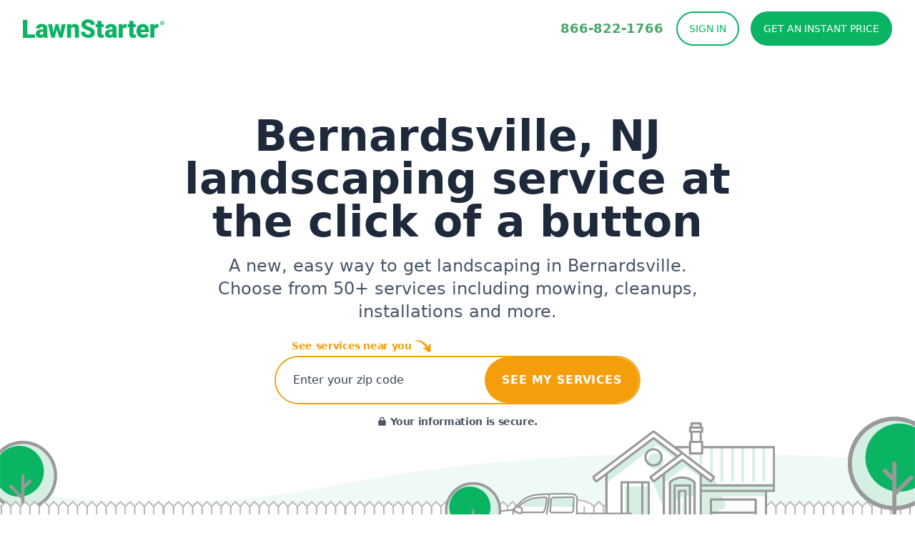

--- FILE ---
content_type: text/html; charset=UTF-8
request_url: https://www.lawnstarter.com/bernardsville-nj-landscaping
body_size: 43705
content:
<!doctype html>
<html lang="en">

<head>
    
    <style>
    /* Branding on the banner */
    a#CybotCookiebotDialogPoweredbyCybot,
    div#CybotCookiebotDialogPoweredByText {
        display: none !important;
    }

    /* Branding on the Privacy trigger */
    #CookiebotWidget .CookiebotWidget-body .CookiebotWidget-main-logo {
        display: none !important;
    }
</style>
<script>
    window.addEventListener('CookiebotOnAccept', function (e) {
        if(window.analytics) {
            window.analytics.track('cookiebot_accepted', {consent: Cookiebot.consent});
        }
    });
    window.addEventListener('CookiebotOnDecline', function (e) {
        if(window.analytics) {
            window.analytics.track('cookiebot_rejected', {consent: Cookiebot.consent});
        }
    });
    window.addEventListener('CookiebotOnDialogDisplay', function (e) {
        if(window.analytics) {
            window.analytics.track('cookiebot_dialog_displayed');
        }
    });
</script>
<script id="Cookiebot" src="https://consent.cookiebot.com/uc.js" data-cbid="29ee8ebc-92f9-4d5a-95e2-cf2a0a0f9ade" data-blockingmode="auto" type="text/javascript"></script>
    
    
    <script crossorigin="anonymous" src="https://js.sentry-cdn.com/df4155448ac91fe6a1a0b7f215114fd1.min.js" async></script>
<script>
    window.sentryOnLoad = function() {
        Sentry.init({
            dsn: "https://df4155448ac91fe6a1a0b7f215114fd1@o113786.ingest.us.sentry.io/4508970146725888",

            release: "3.447.0",
            environment: "production",

            integrations: [
                Sentry.browserTracingIntegration(), 
                Sentry.replayIntegration(),
            ],
            
            tracesSampleRate: 1.0,
            tracePropagationTargets: [
                "localhost",
                "https://www.lawnstarter.com",
            ],
            replaysSessionSampleRate: 0.1, 
            replaysOnErrorSampleRate: 1.0,
        });
    };
</script>

    
    <script>
    window.abtest = function(testId, enabled) {
        window.dispatchEvent(new CustomEvent("abtest", {detail: {testId: testId, enabled:enabled}}));
    }
</script>
<!-- Start VWO Async SmartCode -->
    <link rel="preconnect" href="https://dev.visualwebsiteoptimizer.com" />
    <script type='text/javascript' id='vwoCode'>
    window._vwo_code || (function() {
    var account_id=319963,
    version=2.1,
    settings_tolerance=2000,
    hide_element='body',
    hide_element_style = '',
    /* DO NOT EDIT BELOW THIS LINE */
    f=false,w=window,d=document,v=d.querySelector('#vwoCode'),cK='_vwo_'+account_id+'_settings',cc={};try{var c=JSON.parse(localStorage.getItem('_vwo_'+account_id+'_config'));cc=c&&typeof c==='object'?c:{}}catch(e){}var stT=cc.stT==='session'?w.sessionStorage:w.localStorage;code={nonce:v&&v.nonce,library_tolerance:function(){return typeof library_tolerance!=='undefined'?library_tolerance:undefined},settings_tolerance:function(){return cc.sT||settings_tolerance},hide_element_style:function(){return'{'+(cc.hES||hide_element_style)+'}'},hide_element:function(){if(performance.getEntriesByName('first-contentful-paint')[0]){return''}return typeof cc.hE==='string'?cc.hE:hide_element},getVersion:function(){return version},finish:function(e){if(!f){f=true;var t=d.getElementById('_vis_opt_path_hides');if(t)t.parentNode.removeChild(t);if(e)(new Image).src='https://dev.visualwebsiteoptimizer.com/ee.gif?a='+account_id+e}},finished:function(){return f},addScript:function(e){var t=d.createElement('script');t.type='text/javascript';if(e.src){t.src=e.src}else{t.text=e.text}v&&t.setAttribute('nonce',v.nonce);d.getElementsByTagName('head')[0].appendChild(t)},load:function(e,t){var n=this.getSettings(),i=d.createElement('script'),r=this;t=t||{};if(n){i.textContent=n;d.getElementsByTagName('head')[0].appendChild(i);if(!w.VWO||VWO.caE){stT.removeItem(cK);r.load(e)}}else{var o=new XMLHttpRequest;o.open('GET',e,true);o.withCredentials=!t.dSC;o.responseType=t.responseType||'text';o.onload=function(){if(t.onloadCb){return t.onloadCb(o,e)}if(o.status===200||o.status===304){_vwo_code.addScript({text:o.responseText})}else{_vwo_code.finish('&e=loading_failure:'+e)}};o.onerror=function(){if(t.onerrorCb){return t.onerrorCb(e)}_vwo_code.finish('&e=loading_failure:'+e)};o.send()}},getSettings:function(){try{var e=stT.getItem(cK);if(!e){return}e=JSON.parse(e);if(Date.now()>e.e){stT.removeItem(cK);return}return e.s}catch(e){return}},init:function(){if(d.URL.indexOf('__vwo_disable__')>-1)return;var e=this.settings_tolerance();w._vwo_settings_timer=setTimeout(function(){_vwo_code.finish();stT.removeItem(cK)},e);var t;if(this.hide_element()!=='body'){t=d.createElement('style');var n=this.hide_element(),i=n?n+this.hide_element_style():'',r=d.getElementsByTagName('head')[0];t.setAttribute('id','_vis_opt_path_hides');v&&t.setAttribute('nonce',v.nonce);t.setAttribute('type','text/css');if(t.styleSheet)t.styleSheet.cssText=i;else t.appendChild(d.createTextNode(i));r.appendChild(t)}else{t=d.getElementsByTagName('head')[0];var i=d.createElement('div');i.style.cssText='z-index: 2147483647 !important;position: fixed !important;left: 0 !important;top: 0 !important;width: 100% !important;height: 100% !important;background: white !important;display: block !important;';i.setAttribute('id','_vis_opt_path_hides');i.classList.add('_vis_hide_layer');t.parentNode.insertBefore(i,t.nextSibling)}var o=window._vis_opt_url||d.URL,s='https://dev.visualwebsiteoptimizer.com/j.php?a='+account_id+'&u='+encodeURIComponent(o)+'&vn='+version;if(w.location.search.indexOf('_vwo_xhr')!==-1){this.addScript({src:s})}else{this.load(s+'&x=true')}}};w._vwo_code=code;code.init();})();
    </script>
<!-- End VWO Async SmartCode -->

    
    <!-- Livewire Styles --><style >[wire\:loading][wire\:loading], [wire\:loading\.delay][wire\:loading\.delay], [wire\:loading\.inline-block][wire\:loading\.inline-block], [wire\:loading\.inline][wire\:loading\.inline], [wire\:loading\.block][wire\:loading\.block], [wire\:loading\.flex][wire\:loading\.flex], [wire\:loading\.table][wire\:loading\.table], [wire\:loading\.grid][wire\:loading\.grid], [wire\:loading\.inline-flex][wire\:loading\.inline-flex] {display: none;}[wire\:loading\.delay\.none][wire\:loading\.delay\.none], [wire\:loading\.delay\.shortest][wire\:loading\.delay\.shortest], [wire\:loading\.delay\.shorter][wire\:loading\.delay\.shorter], [wire\:loading\.delay\.short][wire\:loading\.delay\.short], [wire\:loading\.delay\.default][wire\:loading\.delay\.default], [wire\:loading\.delay\.long][wire\:loading\.delay\.long], [wire\:loading\.delay\.longer][wire\:loading\.delay\.longer], [wire\:loading\.delay\.longest][wire\:loading\.delay\.longest] {display: none;}[wire\:offline][wire\:offline] {display: none;}[wire\:dirty]:not(textarea):not(input):not(select) {display: none;}:root {--livewire-progress-bar-color: #2299dd;}[x-cloak] {display: none !important;}[wire\:cloak] {display: none !important;}dialog#livewire-error::backdrop {background-color: rgba(0, 0, 0, .6);}</style>
    <link rel="preload" as="style" href="https://www.lawnstarter.com/build/assets/app-60c84647.css" /><link rel="stylesheet" href="https://www.lawnstarter.com/build/assets/app-60c84647.css" data-navigate-track="reload" />    <link rel="preload" as="image" href="/images/lawnstarter-hero-yard-mobile.svg">

        
    <meta name="p:domain_verify" content="3517f49df92a8569d66a35e45027ee8f">
    <meta name="facebook-domain-verification" content="hpj8o74aqlp21moqh9fklnf42pb94k" />
    
        
    
    <meta charset="utf-8">
    <meta name="viewport" content="width=device-width, initial-scale=1.0">
    <link rel="shortcut icon" href="/images/favicon.png">

    
    <title> 6 Best Landscapers in Bernardsville, NJ | Landscaping from $29 | Best of 2025 </title>
    <meta name="description" content=" Easy-to-order landscaping in Bernardsville, NJ.  Effortlessly schedule highly rated Bernardsville professionals like Bob&#039;s Lawns, Ltd Landscaping Inc and R &amp; D Landscaping for your landscaping job. ">

    
                <link rel="canonical" href="https://www.lawnstarter.com/bernardsville-nj-landscaping">
            
    
    </head>

<body class="font-body min-h-screen">
    
        <header class="sticky top-0 z-50 bg-white" x-bind:class="scrolledDown && 'shadow-lg'" x-data="{
        menuOpen:false, 
        menuOpenedAt: null,
        openMenu() {
            this.menuOpen = true;
            this.menuOpenedAt = Date.now();
        },
        closeMenu() {
            this.menuOpen = false;
            this.menuOpenedAt = null
        },
        toggleMenu() {
            if(this.menuOpen) {
                this.closeMenu();
            }
            else {
                this.openMenu();
            }
        },

        scrolledDown: false, 
        handleScroll() {
            this.scrolledDown = document.body.getBoundingClientRect().top < -11;

            
            if(this.menuOpen) {
                var autoCloseAfter = Date.now() - 1000; // one second
                if(this.menuOpenedAt != null && this.menuOpenedAt < autoCloseAfter) {
                    this.closeMenu();
                }
                
            }
        },
        
        handleGetQuote(e) {
            var launcherElement = document.querySelector('[x-model=formatted_address]'); 
            if(launcherElement == undefined) {
                var launcherElement = document.querySelector('[x-model=zip]');
            }

            if(launcherElement != undefined) {
                e.preventDefault();
                this.closeMenu();
                window.scrollTo(0,0);
                $dispatch('signup-launcher-focus');
            }
        }
    }" 
    @scroll.window="handleScroll"
    @click.outside="closeMenu">
    <div class="mx-auto max-w-7xl px-4 sm:px-6 lg:px-8 py-2 md:py-4">
    <div class="relative flex justify-between lg:gap-8">
            <div class="flex md:absolute md:inset-y-0 md:left-0">
                <div class="flex flex-shrink-0 items-center">
                    <a href="/">
                        
                        <div class="block md:hidden">
                            <svg viewBox="0 0 198 26" height="20" width="153" xmlns="http://www.w3.org/2000/svg">
                                <path fill-rule="evenodd" clip-rule="evenodd" d="M0 0.84906V26H16.9916V21.336H6.19893V0.84906H0ZM25.6593 21.8289C26.3769 21.8289 26.9717 21.672 27.4444 21.3591C27.9172 21.0472 28.256 20.6931 28.4619 20.2998V17.2917H26.7867C24.7817 17.2917 23.7792 18.2072 23.7792 20.0382C23.7792 20.5714 23.9561 21.004 24.309 21.333C24.6628 21.6629 25.1126 21.8289 25.6583 21.8289H25.6593ZM29.2645 25.6519C29.0596 25.2696 28.8777 24.7082 28.7178 23.9668C27.6583 25.3219 26.178 25.999 24.275 25.999C22.5318 25.999 21.0516 25.4638 19.8322 24.3923C18.6128 23.3209 18.0031 21.9738 18.0031 20.3511C18.0031 18.3118 18.7447 16.7716 20.225 15.7283C21.7063 14.6861 23.8592 14.1639 26.6848 14.1639H28.4619V13.168C28.4619 11.4336 27.7263 10.5664 26.257 10.5664C24.8907 10.5664 24.207 11.2535 24.207 12.6267H18.4479C18.4479 10.8108 19.2085 9.33498 20.7297 8.20117C22.25 7.06737 24.19 6.49997 26.5469 6.49997C28.9057 6.49997 30.7688 7.08447 32.1351 8.2555C33.5024 9.42552 34.2031 11.0301 34.2371 13.0694V21.3943C34.26 23.1207 34.5219 24.4426 35.0227 25.3571V25.6519H29.2655H29.2645ZM52.525 17.9356L54.3881 6.84705H59.9074L55.5495 25.6529H50.6799L47.6214 14.4939L44.545 25.6529H39.6764L35.3185 6.84705H40.8378L42.6659 18.1961L45.6044 6.84805H49.6204L52.525 17.9356ZM67.2547 6.84705L67.4426 9.05429C68.718 7.35107 70.4781 6.49896 72.723 6.49896C74.6481 6.49896 76.0863 7.08447 77.0379 8.2555C77.9884 9.42552 78.4812 11.1871 78.5161 13.5382V25.6529H72.739V13.7817C72.739 12.832 72.5521 12.1338 72.1763 11.6871C71.8005 11.2414 71.1168 11.0191 70.1253 11.0191C68.9979 11.0191 68.1603 11.4708 67.6135 12.3742V25.6529H61.8554V6.84705H67.2547V6.84705Z" fill="#0AB463" />
                                <mask id="mask0" mask-type="alpha" maskUnits="userSpaceOnUse" x="81" y="0" width="20" height="27">
                                    <path d="M81.1818 0H100.798V26H81.1818V0Z" fill="white" />
                                </mask>
                                <g mask="url(#mask0)">
                                    <path fill-rule="evenodd" clip-rule="evenodd" d="M94.8001 18.9266C94.8001 18.0342 94.4902 17.3391 93.8685 16.8411C93.2479 16.3431 92.1574 15.827 90.5972 15.2938C89.0359 14.7606 87.7606 14.2455 86.7691 13.7465C83.5457 12.1368 81.9335 9.92357 81.9335 7.10767C81.9335 5.70627 82.3353 4.46985 83.1379 3.39741C83.9415 2.32599 85.0769 1.49098 86.5462 0.894396C88.0174 0.297816 89.6676 -0.000976562 91.5037 -0.000976562C93.2918 -0.000976562 94.895 0.323973 96.3133 0.972866C97.7326 1.62176 98.8341 2.5453 99.6197 3.7445C100.406 4.94369 100.799 6.31391 100.799 7.85516H94.8181C94.8181 6.82397 94.5082 6.02417 93.8875 5.45677C93.2658 4.88936 92.4263 4.60566 91.3668 4.60566C90.2963 4.60566 89.4497 4.84611 88.829 5.32699C88.2093 5.80788 87.8985 6.41854 87.8985 7.15999C87.8985 7.80888 88.2403 8.39741 88.923 8.92357C89.6067 9.45174 90.8091 9.99601 92.5282 10.5584C94.2484 11.1197 95.6607 11.7254 96.7661 12.3743C99.4548 13.9497 100.799 16.1228 100.799 18.8914C100.799 21.1047 99.9795 22.8431 98.3383 24.1057C96.6971 25.3682 94.4473 26 91.5877 26C89.5717 26 87.7456 25.6328 86.1104 24.8964C84.4762 24.161 83.2468 23.1529 82.4202 21.8723C81.5946 20.5916 81.1818 19.1177 81.1818 17.4487H87.1978C87.1978 18.8049 87.5417 19.8039 88.2313 20.4467C88.921 21.0906 90.0394 21.4125 91.5897 21.4125C92.5792 21.4125 93.3628 21.1942 93.9385 20.7596C94.5132 20.326 94.8011 19.7143 94.8011 18.9266" fill="#0AB463" />
                                </g>
                                <path fill-rule="evenodd" clip-rule="evenodd" d="M109.955 2.17206V6.84711H112.996V10.9145H109.955V19.5171C109.955 20.2244 110.08 20.7163 110.33 20.994C110.58 21.2727 111.076 21.4115 111.817 21.4115C112.386 21.4115 112.864 21.3773 113.252 21.3079V25.496C112.215 25.832 111.133 25.999 110.006 25.999C108.024 25.999 106.559 25.5252 105.614 24.5745C104.668 23.6248 104.195 22.1821 104.195 20.2465V10.9145H101.838V6.84711H104.196V2.17206H109.954H109.955ZM122.43 21.829C123.148 21.829 123.744 21.6721 124.217 21.3592C124.688 21.0473 125.027 20.6932 125.233 20.2998V17.2918H123.558C121.553 17.2918 120.55 18.2073 120.55 20.0383C120.55 20.5715 120.727 21.004 121.08 21.333C121.434 21.663 121.884 21.829 122.43 21.829ZM126.036 25.6519C125.831 25.2696 125.649 24.7083 125.489 23.9668C124.429 25.322 122.949 25.999 121.046 25.999C119.304 25.999 117.823 25.4638 116.603 24.3924C115.384 23.321 114.775 21.9739 114.775 20.3511C114.775 18.3119 115.515 16.7717 116.996 15.7284C118.477 14.6861 120.63 14.164 123.456 14.164H125.233V13.168C125.233 11.4336 124.497 10.5664 123.029 10.5664C121.662 10.5664 120.978 11.2535 120.978 12.6268H115.22C115.22 10.8109 115.98 9.33504 117.501 8.20123C119.021 7.06743 120.961 6.50003 123.318 6.50003C125.677 6.50003 127.54 7.08453 128.907 8.25556C130.274 9.42558 130.974 11.0302 131.008 13.0694V21.3944C131.031 23.1207 131.293 24.4427 131.795 25.3572V25.6519H126.036V25.6519ZM145.018 12.1479L143.121 12.0091C141.31 12.0091 140.148 12.5886 139.635 13.7475V25.6519H133.877V6.84711H139.276L139.464 9.2626C140.432 7.42155 141.783 6.50003 143.514 6.50003C144.13 6.50003 144.664 6.56944 145.12 6.70827L145.018 12.1479V12.1479ZM154.655 2.17206V6.84711H157.697V10.9145H154.655V19.5171C154.655 20.2244 154.78 20.7163 155.031 20.994C155.281 21.2727 155.777 21.4115 156.518 21.4115C157.087 21.4115 157.566 21.3773 157.953 21.3079V25.496C156.916 25.832 155.834 25.999 154.706 25.999C152.724 25.999 151.26 25.5252 150.316 24.5745C149.369 23.6248 148.896 22.1821 148.896 20.2465V10.9145H146.538V6.84711H148.897V2.17206H154.654H154.655ZM167.787 11.0181C166.101 11.0181 165.098 12.1539 164.78 14.4246H170.59V13.9739C170.612 13.0342 170.38 12.3079 169.889 11.7908C169.399 11.2767 168.698 11.0181 167.787 11.0181V11.0181ZM168.437 26C165.6 26 163.304 25.1399 161.55 23.4195C159.796 21.6992 158.918 19.4598 158.918 16.7012V16.2153C158.918 14.2918 159.268 12.5946 159.97 11.1228C160.669 9.65194 161.693 8.5131 163.036 7.70727C164.381 6.90244 165.976 6.50003 167.821 6.50003C170.419 6.50003 172.469 7.31995 173.973 8.95878C175.476 10.5986 176.229 12.8843 176.229 15.8149V18.0926H164.78C164.984 19.1469 165.434 19.9749 166.13 20.5775C166.824 21.1801 167.724 21.4809 168.829 21.4809C170.652 21.4809 172.076 20.833 173.101 19.5342L175.733 22.6982C175.015 23.7063 173.998 24.5091 172.683 25.1047C171.367 25.7012 169.951 26 168.437 26V26ZM189.475 12.1479L187.578 12.0091C185.767 12.0091 184.605 12.5886 184.092 13.7475V25.6519H178.334V6.84711H183.733L183.921 9.2626C184.889 7.42155 186.24 6.50003 187.971 6.50003C188.587 6.50003 189.121 6.56944 189.577 6.70827L189.475 12.1479V12.1479Z" fill="#0AB463" />
                                <mask id="mask1" mask-type="alpha" maskUnits="userSpaceOnUse" x="191" y="2" width="7" height="7">
                                    <path d="M191.76 2.17908H198V8.38028H191.76V2.17908Z" fill="white" />
                                </mask>
                                <g mask="url(#mask1)">
                                    <path fill-rule="evenodd" clip-rule="evenodd" d="M194.426 5.12978H194.76C195.148 5.12978 195.463 4.99799 195.463 4.67807C195.463 4.39638 195.259 4.20825 194.815 4.20825C194.63 4.20825 194.5 4.22737 194.426 4.24548V5.12978V5.12978ZM194.408 6.87727H193.704V3.79477C194.089 3.72603 194.48 3.6947 194.871 3.70121C195.444 3.70121 195.704 3.79477 195.926 3.92656C196.093 4.05735 196.222 4.30181 196.222 4.60262C196.222 4.94165 195.962 5.20423 195.592 5.3169V5.35614C195.889 5.46882 196.056 5.69417 196.148 6.10765C196.241 6.57747 196.296 6.7656 196.371 6.87827H195.611C195.518 6.7656 195.463 6.48391 195.371 6.12676C195.315 5.78773 195.129 5.63783 194.742 5.63783H194.408V6.87827V6.87727ZM192.537 5.26057C192.537 6.6328 193.536 7.72334 194.907 7.72334C196.24 7.72334 197.221 6.6328 197.221 5.27968C197.221 3.90745 196.24 2.7988 194.889 2.7988C193.536 2.7988 192.537 3.90745 192.537 5.26057ZM197.999 5.26057C197.999 7.00906 196.647 8.38028 194.889 8.38028C193.147 8.38028 191.759 7.00906 191.759 5.26157C191.759 3.55131 193.148 2.17908 194.888 2.17908C196.647 2.17908 197.999 3.5503 197.999 5.26057Z" fill="#0AB463" />
                                </g>
                            </svg>
                        </div>

                        
                        <div class="hidden md:block">
                            <svg viewBox="0 0 198 26" height="26" width="198" xmlns="http://www.w3.org/2000/svg">
                                <path fill-rule="evenodd" clip-rule="evenodd" d="M0 0.84906V26H16.9916V21.336H6.19893V0.84906H0ZM25.6593 21.8289C26.3769 21.8289 26.9717 21.672 27.4444 21.3591C27.9172 21.0472 28.256 20.6931 28.4619 20.2998V17.2917H26.7867C24.7817 17.2917 23.7792 18.2072 23.7792 20.0382C23.7792 20.5714 23.9561 21.004 24.309 21.333C24.6628 21.6629 25.1126 21.8289 25.6583 21.8289H25.6593ZM29.2645 25.6519C29.0596 25.2696 28.8777 24.7082 28.7178 23.9668C27.6583 25.3219 26.178 25.999 24.275 25.999C22.5318 25.999 21.0516 25.4638 19.8322 24.3923C18.6128 23.3209 18.0031 21.9738 18.0031 20.3511C18.0031 18.3118 18.7447 16.7716 20.225 15.7283C21.7063 14.6861 23.8592 14.1639 26.6848 14.1639H28.4619V13.168C28.4619 11.4336 27.7263 10.5664 26.257 10.5664C24.8907 10.5664 24.207 11.2535 24.207 12.6267H18.4479C18.4479 10.8108 19.2085 9.33498 20.7297 8.20117C22.25 7.06737 24.19 6.49997 26.5469 6.49997C28.9057 6.49997 30.7688 7.08447 32.1351 8.2555C33.5024 9.42552 34.2031 11.0301 34.2371 13.0694V21.3943C34.26 23.1207 34.5219 24.4426 35.0227 25.3571V25.6519H29.2655H29.2645ZM52.525 17.9356L54.3881 6.84705H59.9074L55.5495 25.6529H50.6799L47.6214 14.4939L44.545 25.6529H39.6764L35.3185 6.84705H40.8378L42.6659 18.1961L45.6044 6.84805H49.6204L52.525 17.9356ZM67.2547 6.84705L67.4426 9.05429C68.718 7.35107 70.4781 6.49896 72.723 6.49896C74.6481 6.49896 76.0863 7.08447 77.0379 8.2555C77.9884 9.42552 78.4812 11.1871 78.5161 13.5382V25.6529H72.739V13.7817C72.739 12.832 72.5521 12.1338 72.1763 11.6871C71.8005 11.2414 71.1168 11.0191 70.1253 11.0191C68.9979 11.0191 68.1603 11.4708 67.6135 12.3742V25.6529H61.8554V6.84705H67.2547V6.84705Z" fill="#0AB463" />
                                <mask id="mask2" mask-type="alpha" maskUnits="userSpaceOnUse" x="81" y="0" width="20" height="27">
                                    <path d="M81.1818 0H100.798V26H81.1818V0Z" fill="white" />
                                </mask>
                                <g mask="url(#mask2)">
                                    <path fill-rule="evenodd" clip-rule="evenodd" d="M94.8001 18.9266C94.8001 18.0342 94.4902 17.3391 93.8685 16.8411C93.2479 16.3431 92.1574 15.827 90.5972 15.2938C89.0359 14.7606 87.7606 14.2455 86.7691 13.7465C83.5457 12.1368 81.9335 9.92357 81.9335 7.10767C81.9335 5.70627 82.3353 4.46985 83.1379 3.39741C83.9415 2.32599 85.0769 1.49098 86.5462 0.894396C88.0174 0.297816 89.6676 -0.000976562 91.5037 -0.000976562C93.2918 -0.000976562 94.895 0.323973 96.3133 0.972866C97.7326 1.62176 98.8341 2.5453 99.6197 3.7445C100.406 4.94369 100.799 6.31391 100.799 7.85516H94.8181C94.8181 6.82397 94.5082 6.02417 93.8875 5.45677C93.2658 4.88936 92.4263 4.60566 91.3668 4.60566C90.2963 4.60566 89.4497 4.84611 88.829 5.32699C88.2093 5.80788 87.8985 6.41854 87.8985 7.15999C87.8985 7.80888 88.2403 8.39741 88.923 8.92357C89.6067 9.45174 90.8091 9.99601 92.5282 10.5584C94.2484 11.1197 95.6607 11.7254 96.7661 12.3743C99.4548 13.9497 100.799 16.1228 100.799 18.8914C100.799 21.1047 99.9795 22.8431 98.3383 24.1057C96.6971 25.3682 94.4473 26 91.5877 26C89.5717 26 87.7456 25.6328 86.1104 24.8964C84.4762 24.161 83.2468 23.1529 82.4202 21.8723C81.5946 20.5916 81.1818 19.1177 81.1818 17.4487H87.1978C87.1978 18.8049 87.5417 19.8039 88.2313 20.4467C88.921 21.0906 90.0394 21.4125 91.5897 21.4125C92.5792 21.4125 93.3628 21.1942 93.9385 20.7596C94.5132 20.326 94.8011 19.7143 94.8011 18.9266" fill="#0AB463" />
                                </g>
                                <path fill-rule="evenodd" clip-rule="evenodd" d="M109.955 2.17206V6.84711H112.996V10.9145H109.955V19.5171C109.955 20.2244 110.08 20.7163 110.33 20.994C110.58 21.2727 111.076 21.4115 111.817 21.4115C112.386 21.4115 112.864 21.3773 113.252 21.3079V25.496C112.215 25.832 111.133 25.999 110.006 25.999C108.024 25.999 106.559 25.5252 105.614 24.5745C104.668 23.6248 104.195 22.1821 104.195 20.2465V10.9145H101.838V6.84711H104.196V2.17206H109.954H109.955ZM122.43 21.829C123.148 21.829 123.744 21.6721 124.217 21.3592C124.688 21.0473 125.027 20.6932 125.233 20.2998V17.2918H123.558C121.553 17.2918 120.55 18.2073 120.55 20.0383C120.55 20.5715 120.727 21.004 121.08 21.333C121.434 21.663 121.884 21.829 122.43 21.829ZM126.036 25.6519C125.831 25.2696 125.649 24.7083 125.489 23.9668C124.429 25.322 122.949 25.999 121.046 25.999C119.304 25.999 117.823 25.4638 116.603 24.3924C115.384 23.321 114.775 21.9739 114.775 20.3511C114.775 18.3119 115.515 16.7717 116.996 15.7284C118.477 14.6861 120.63 14.164 123.456 14.164H125.233V13.168C125.233 11.4336 124.497 10.5664 123.029 10.5664C121.662 10.5664 120.978 11.2535 120.978 12.6268H115.22C115.22 10.8109 115.98 9.33504 117.501 8.20123C119.021 7.06743 120.961 6.50003 123.318 6.50003C125.677 6.50003 127.54 7.08453 128.907 8.25556C130.274 9.42558 130.974 11.0302 131.008 13.0694V21.3944C131.031 23.1207 131.293 24.4427 131.795 25.3572V25.6519H126.036V25.6519ZM145.018 12.1479L143.121 12.0091C141.31 12.0091 140.148 12.5886 139.635 13.7475V25.6519H133.877V6.84711H139.276L139.464 9.2626C140.432 7.42155 141.783 6.50003 143.514 6.50003C144.13 6.50003 144.664 6.56944 145.12 6.70827L145.018 12.1479V12.1479ZM154.655 2.17206V6.84711H157.697V10.9145H154.655V19.5171C154.655 20.2244 154.78 20.7163 155.031 20.994C155.281 21.2727 155.777 21.4115 156.518 21.4115C157.087 21.4115 157.566 21.3773 157.953 21.3079V25.496C156.916 25.832 155.834 25.999 154.706 25.999C152.724 25.999 151.26 25.5252 150.316 24.5745C149.369 23.6248 148.896 22.1821 148.896 20.2465V10.9145H146.538V6.84711H148.897V2.17206H154.654H154.655ZM167.787 11.0181C166.101 11.0181 165.098 12.1539 164.78 14.4246H170.59V13.9739C170.612 13.0342 170.38 12.3079 169.889 11.7908C169.399 11.2767 168.698 11.0181 167.787 11.0181V11.0181ZM168.437 26C165.6 26 163.304 25.1399 161.55 23.4195C159.796 21.6992 158.918 19.4598 158.918 16.7012V16.2153C158.918 14.2918 159.268 12.5946 159.97 11.1228C160.669 9.65194 161.693 8.5131 163.036 7.70727C164.381 6.90244 165.976 6.50003 167.821 6.50003C170.419 6.50003 172.469 7.31995 173.973 8.95878C175.476 10.5986 176.229 12.8843 176.229 15.8149V18.0926H164.78C164.984 19.1469 165.434 19.9749 166.13 20.5775C166.824 21.1801 167.724 21.4809 168.829 21.4809C170.652 21.4809 172.076 20.833 173.101 19.5342L175.733 22.6982C175.015 23.7063 173.998 24.5091 172.683 25.1047C171.367 25.7012 169.951 26 168.437 26V26ZM189.475 12.1479L187.578 12.0091C185.767 12.0091 184.605 12.5886 184.092 13.7475V25.6519H178.334V6.84711H183.733L183.921 9.2626C184.889 7.42155 186.24 6.50003 187.971 6.50003C188.587 6.50003 189.121 6.56944 189.577 6.70827L189.475 12.1479V12.1479Z" fill="#0AB463" />
                                <mask id="mask3" mask-type="alpha" maskUnits="userSpaceOnUse" x="191" y="2" width="7" height="7">
                                    <path d="M191.76 2.17908H198V8.38028H191.76V2.17908Z" fill="white" />
                                </mask>
                                <g mask="url(#mask3)">
                                    <path fill-rule="evenodd" clip-rule="evenodd" d="M194.426 5.12978H194.76C195.148 5.12978 195.463 4.99799 195.463 4.67807C195.463 4.39638 195.259 4.20825 194.815 4.20825C194.63 4.20825 194.5 4.22737 194.426 4.24548V5.12978V5.12978ZM194.408 6.87727H193.704V3.79477C194.089 3.72603 194.48 3.6947 194.871 3.70121C195.444 3.70121 195.704 3.79477 195.926 3.92656C196.093 4.05735 196.222 4.30181 196.222 4.60262C196.222 4.94165 195.962 5.20423 195.592 5.3169V5.35614C195.889 5.46882 196.056 5.69417 196.148 6.10765C196.241 6.57747 196.296 6.7656 196.371 6.87827H195.611C195.518 6.7656 195.463 6.48391 195.371 6.12676C195.315 5.78773 195.129 5.63783 194.742 5.63783H194.408V6.87827V6.87727ZM192.537 5.26057C192.537 6.6328 193.536 7.72334 194.907 7.72334C196.24 7.72334 197.221 6.6328 197.221 5.27968C197.221 3.90745 196.24 2.7988 194.889 2.7988C193.536 2.7988 192.537 3.90745 192.537 5.26057ZM197.999 5.26057C197.999 7.00906 196.647 8.38028 194.889 8.38028C193.147 8.38028 191.759 7.00906 191.759 5.26157C191.759 3.55131 193.148 2.17908 194.888 2.17908C196.647 2.17908 197.999 3.5503 197.999 5.26057Z" fill="#0AB463" />
                                </g>
                            </svg>
                        </div>
                        <span class="sr-only">LawnStarter</span>
                    </a>
                </div>
            </div>
            <div class="min-w-0 flex-1 md:px-8 lg:px-0 ">
                <div class="flex items-center px-6 py-4 md:mx-auto md:max-w-3xl lg:mx-0 lg:max-w-none xl:px-0">

                </div>
            </div>
            <div class="flex items-center md:absolute md:inset-y-0 md:right-0 lg:hidden">
                <!-- Mobile menu button -->
                <button x-on:click="toggleMenu" type="button" class="relative inline-flex items-center justify-center rounded-md p-2 text-gray-400 border-2 border-gray-200 hover:bg-gray-200 hover:text-gray-600 focus:outline-none focus:ring-none" aria-expanded="false">
                    <span class="absolute -inset-0.5"></span>
                    <span class="sr-only">Open menu</span>
                    <!--
                            Icon when menu is closed.
                            Menu open: "hidden", Menu closed: "block"
                        -->
                    <svg x-show="!menuOpen" class="block h-6 w-6" fill="none" viewBox="0 0 24 24" stroke-width="1.5" stroke="currentColor" aria-hidden="true">
                        <path stroke-linecap="round" stroke-linejoin="round" d="M3.75 6.75h16.5M3.75 12h16.5m-16.5 5.25h16.5" />
                    </svg>
                    <!--
                            Icon when menu is open.
                            Menu open: "block", Menu closed: "hidden"
                        -->
                    <svg x-show="menuOpen" x-cloak class="h-6 w-6" fill="none" viewBox="0 0 24 24" stroke-width="1.5" stroke="currentColor" aria-hidden="true">
                        <path stroke-linecap="round" stroke-linejoin="round" d="M6 18L18 6M6 6l12 12" />
                    </svg>
                </button>

                <!-- Mobile call button -->
                <span>
    <a href="tel:+18668221766" class="ml-2 relative inline-flex items-center justify-center rounded-md p-2 text-white text-bold text-lg border-2 border-lawnstarter bg-lawnstarter hover:bg-lawnstarter-600 hover:border-lawnstarter-600 focus:outline-none focus:ring-2 focus:ring-inset focus:ring-lawnstarter" role="phone" data-phone-variant="mobile">
        <svg xmlns="http://www.w3.org/2000/svg" fill="none" viewBox="0 0 24 24" stroke-width="1.5" stroke="currentColor" class="block w-6 h-6">
                        <path stroke-linecap="round" stroke-linejoin="round" d="M2.25 6.75c0 8.284 6.716 15 15 15h2.25a2.25 2.25 0 002.25-2.25v-1.372c0-.516-.351-.966-.852-1.091l-4.423-1.106c-.44-.11-.902.055-1.173.417l-.97 1.293c-.282.376-.769.542-1.21.38a12.035 12.035 0 01-7.143-7.143c-.162-.441.004-.928.38-1.21l1.293-.97c.363-.271.527-.734.417-1.173L6.963 3.102a1.125 1.125 0 00-1.091-.852H4.5A2.25 2.25 0 002.25 4.5v2.25z" />
                    </svg>
                    <span class="sr-only">Call us for a quote</span>
                    <span class="sr-only">866-822-1766</span>
    </a>
</span>            </div>

            
            <nav class="hidden lg:flex lg:items-center lg:justify-end xl:col-span-4">
                
                <span>
    <a href="tel:+18668221766" class="border-2 border-white inline-flex items-center rounded-full py-2 font-display font-semibold text-lg text-lawnstarter hover:text-lawnstarter-600 focus-visible:outline focus-visible:outline-2 focus-visible:outline-offset-2 focus-visible:outline-lawnstarter-600" role="phone" data-phone-variant="desktop">
        866-822-1766
    </a>
</span>
                
                                <div class="relative flex-shrink-0" x-data="{open: false}">
                    <div>
                        <button x-on:click="open = !open" type="button" class="border-2 border-lawnstarter-500 uppercase ml-4 inline-flex items-center rounded-full bg-white px-4 py-3 font-medium font-display text-sm text-lawnstarter-500 hover:bg-lawnstarter-400 hover:border-lawnstarter-400 hover:text-white focus-visible:outline focus-visible:outline-2 focus-visible:outline-offset-2 focus-visible:outline-lawnstarter-600">
                            Sign In
                        </button>
                    </div>
                    <div x-cloak x-show="open" x-on:click.outside="open = false" class="absolute right-0 z-10 mt-6 w-48 origin-top rounded-b-md bg-white py-1 shadow-xl ring-1 ring-black ring-opacity-5 focus:outline-none" role="menu" aria-orientation="vertical" aria-labelledby="user-menu-button" tabindex="-1">
                        <!-- Active: "bg-gray-100", Not Active: "" -->
                        <a href="https://my.lawnstarter.com" class="block px-4 py-2 text-gray-700 hover:text-lawnstarter" role="menuitem" tabindex="-1" id="user-menu-item-1">
                            <svg xmlns="http://www.w3.org/2000/svg" fill="none" viewBox="0 0 24 24" stroke-width="1.5" stroke="currentColor" class="inline-block w-6 h-6">
                                <path stroke-linecap="round" stroke-linejoin="round" d="M8.25 21v-4.875c0-.621.504-1.125 1.125-1.125h2.25c.621 0 1.125.504 1.125 1.125V21m0 0h4.5V3.545M12.75 21h7.5V10.75M2.25 21h1.5m18 0h-18M2.25 9l4.5-1.636M18.75 3l-1.5.545m0 6.205l3 1m1.5.5l-1.5-.5M6.75 7.364V3h-3v18m3-13.636l10.5-3.819" />
                            </svg>
                            Customers
                        </a>
                        <a href="https://pros.lawnstarter.com" class="block px-4 py-2 text-gray-700 hover:text-lawnstarter" role="menuitem" tabindex="-1" id="user-menu-item-2">
                            <svg xmlns="http://www.w3.org/2000/svg" fill="none" viewBox="0 0 24 24" stroke-width="1.5" stroke="currentColor" class="inline-block w-6 h-6">
                                <path stroke-linecap="round" stroke-linejoin="round" d="M8.25 18.75a1.5 1.5 0 01-3 0m3 0a1.5 1.5 0 00-3 0m3 0h6m-9 0H3.375a1.125 1.125 0 01-1.125-1.125V14.25m17.25 4.5a1.5 1.5 0 01-3 0m3 0a1.5 1.5 0 00-3 0m3 0h1.125c.621 0 1.129-.504 1.09-1.124a17.902 17.902 0 00-3.213-9.193 2.056 2.056 0 00-1.58-.86H14.25M16.5 18.75h-2.25m0-11.177v-.958c0-.568-.422-1.048-.987-1.106a48.554 48.554 0 00-10.026 0 1.106 1.106 0 00-.987 1.106v7.635m12-6.677v6.677m0 4.5v-4.5m0 0h-12" />
                            </svg>
                            Providers
                        </a>
                    </div>
                </div>
                
                
                <a href="https://signup-web.lawnstarter.com/cart/contact-info" x-on:click="handleGetQuote" 
                    class="transition border-2 uppercase ml-4 inline-flex items-center rounded-full border-lawnstarter-500  bg-lawnstarter-500 px-4 py-3 font-display font-medium text-sm text-white hover:bg-lawnstarter-600 hover:border-lawnstarter-600 focus-visible:outline focus-visible:outline-2 focus-visible:outline-offset-2 focus-visible:outline-lawnstarter-600"
                    :class="{'bg-orange-400 border-orange-400 hover:bg-orange-500 hover:border-orange-500' : scrolledDown}">
                    Get an Instant Price
                </a>
            </nav>
        </div>
</div>
    <!-- Mobile menu, show/hide based on menu state. -->
    <nav x-show="menuOpen" x-cloak class="lg:hidden border-b-[1px]" aria-label="Global">
        <div class="mx-auto max-w-3xl space-y-1 px-2 pb-0 pt-2 sm:px-4">
            <div class="mb-6">
                
                <span>
    <a href="tel:+18668221766" class="block text-lawnstarter py-2 px-3 text-xl font-display font-medium text-center" aria-current="page" role="phone" data-phone-variant="desktop">
        866-822-1766 <span class="sr-only">Call Us</span>
    </a>
</span>                
                <a href="https://signup-web.lawnstarter.com/cart/contact-info" x-on:click="handleGetQuote" class="mx-8 block uppercase items-center text-center rounded-full bg-lawnstarter px-3 py-2 font-display font-medium text-white hover:bg-lawnstarter-600 focus-visible:outline focus-visible:outline-2 focus-visible:outline-offset-2 focus-visible:outline-lawnstarter-600">
                    Get an Instant Price
                </a>
            </div>

                        <div class="border-t-[1px] border-gray-200 pt-6 pb-4">
                <div class="grid grid-cols-2 gap-4 mx-8">
                    <div class="col-span-2 text-center font-normal">Sign In</div>
                    <div>
                        <a href="https://my.lawnstarter.com" class="block items-center text-center rounded-full px-3 py-2 font-display font-medium text-gray-700 bg-gray-100 hover:bg-gray-300 focus-visible:outline focus-visible:outline-2 focus-visible:outline-offset-2 focus-visible:outline-lawnstarter-600">
                            <svg xmlns="http://www.w3.org/2000/svg" fill="none" viewBox="0 0 24 24" stroke-width="1.5" stroke="currentColor" class="inline-block w-6 h-6">
                                <path stroke-linecap="round" stroke-linejoin="round" d="M8.25 21v-4.875c0-.621.504-1.125 1.125-1.125h2.25c.621 0 1.125.504 1.125 1.125V21m0 0h4.5V3.545M12.75 21h7.5V10.75M2.25 21h1.5m18 0h-18M2.25 9l4.5-1.636M18.75 3l-1.5.545m0 6.205l3 1m1.5.5l-1.5-.5M6.75 7.364V3h-3v18m3-13.636l10.5-3.819" />
                            </svg>
                            Customer
                        </a>
                    </div>
                    <div>
                        <a href="https://pros.lawnstarter.com" class="mb-4 block items-center text-center rounded-full px-3 py-2 font-display font-semibold text-gray-700  bg-gray-100 hover:bg-gray-300 focus-visible:outline focus-visible:outline-2 focus-visible:outline-offset-2 focus-visible:outline-lawnstarter-600">
                            <svg xmlns="http://www.w3.org/2000/svg" fill="none" viewBox="0 0 24 24" stroke-width="1.5" stroke="currentColor" class="inline-block w-6 h-6">
                                <path stroke-linecap="round" stroke-linejoin="round" d="M8.25 18.75a1.5 1.5 0 01-3 0m3 0a1.5 1.5 0 00-3 0m3 0h6m-9 0H3.375a1.125 1.125 0 01-1.125-1.125V14.25m17.25 4.5a1.5 1.5 0 01-3 0m3 0a1.5 1.5 0 00-3 0m3 0h1.125c.621 0 1.129-.504 1.09-1.124a17.902 17.902 0 00-3.213-9.193 2.056 2.056 0 00-1.58-.86H14.25M16.5 18.75h-2.25m0-11.177v-.958c0-.568-.422-1.048-.987-1.106a48.554 48.554 0 00-10.026 0 1.106 1.106 0 00-.987 1.106v7.635m12-6.677v6.677m0 4.5v-4.5m0 0h-12" />
                            </svg>
                            Provider
                        </a>
                    </div>
                </div>
            </div>
                    </div>
    </nav>
</header>

        <main class="min-h-screen">
        <div>
    
    <div class="mx-auto max-w-7xl px-4 sm:px-6 lg:px-8 pt-2 md:pt-12 lg:pt-20">
    <div class="text-center max-w-4xl mx-auto mb-6">
        <h1 class="text-slate-800 text-4xl md:text-5xl lg:text-6xl font-black leading-snug mb-4">
            Bernardsville, NJ landscaping service at the click of a button
        </h1>
        <p class="max-w-2xl mx-auto text-xl md:text-2xl leading-relaxed font-light text-slate-600">
            A new, easy way to get landscaping in Bernardsville.  Choose from 50+ services including mowing, cleanups, installations and more.
        </p>
    </div>
        <div class="sm:mx-auto sm:max-w-lg font-tw-sans " x-data="{
    zip: '',
    isLaunching: false,

    init() {
        this.pristine = new window.Pristine(this.$refs.form);
        this.zip = Cookies.get('signup_livechat.zip');
    },

    _lsTS(event) {
        try {
            window._lsTS(event);
        } catch(error) {
            console.error(error);
        }
    },
    
    submit() {
        this.isLaunching = true;
        this.pristine.validate();
        const zipError = this.pristine.getErrors(this.$refs.zipInput);
        if(zipError.length > 0) {
            // tippy error message
            this.$refs.zipInput.focus();
            this.addError(this.$refs.zipInput, 'Please enter a valid zip code');
            this.isLaunching = false;
            return;
        }
        Cookies.set('signup_livechat.zip', this.zip, { expires: 30 });
    
        this._lsTS({
            target: 'signup-form--submitting-form',
            name: 'submitting',
            data: { zip: this.zip }
        });
       
        window.location.href = 'https://quotes.lawnstarter.com/landscaping?zip=' + this.zip + '&service_category=' + 'Landscaping';
        setTimeout(() => {
            this.isLaunching = false;
        }, 1000);
    },
    addError(ref, message) {
        if (ref.offsetParent === null) {
            // do not add error if element is not visible
            return;
        }

        var tippyInstance = ref._tippy;
        if (tippyInstance === undefined) {
            tippyInstance = tippy(ref, {
                content: message,
                hideOnClick: false,
                trigger: 'manual',
                placement: 'bottom-start',
                theme: 'error',
                offset: [0, 16],
                onClickOutside(instance, event) {
                    instance.destroy();
                },
            });
        }
        tippyInstance.show();
    },
    removeError(ref) {
        var tippyInstance = ref._tippy;
        if (tippyInstance !== undefined) {
            tippyInstance.destroy();
        }
    }
}" @signup-launcher-focus.window="submit(); ">
    <form x-ref="form" x-on:submit.prevent="submit()" class="bg-lawnstarter-100 sm:bg-transparent p-3 sm:p-0 rounded sm:rounded-none">

        
        <p class="text-center sm:text-left text-lawnstarter-500  sm:text-amber-500 sm:pl-6 text-sm font-bold leading-tight tracking-tight mb-3 sm:mb-1">
            See services near you 
            <svg width="23" height="18" viewBox="0 0 23 18" fill="none" xmlns="http://www.w3.org/2000/svg" class="hidden sm:inline-block ">
                <path d="M16.33 11.13C15.58 10.13 14.87 9.12997 14.07 8.12997C12.5523 6.18402 10.675 4.54771 8.54 3.30997C6.05413 1.80234 3.13954 1.15894 0.25 1.47997C0.18 1.47997 0.1 1.47997 0 1.32997C0.19 1.20997 0.37 1.20997 0.55 1.10997C1.96135 0.502758 3.48426 0.197945 5.02059 0.215169C6.55693 0.232392 8.07261 0.57127 9.47 1.20997C12.4409 2.44731 15.0368 4.43985 17 6.98997C17.7 7.84997 18.34 8.74997 19 9.63997L19.28 9.98997C19.28 9.77997 19.36 9.63997 19.37 9.49997C19.46 8.58997 19.55 7.68997 19.66 6.76997C19.6672 6.68561 19.6935 6.604 19.7368 6.53125C19.7801 6.4585 19.8393 6.39652 19.91 6.34997C20.78 6.00997 21.68 5.71997 22.62 5.34997C22.6297 5.50314 22.6297 5.65679 22.62 5.80997C22.1532 8.98651 22.1028 12.2104 22.47 15.4C22.47 15.79 22.34 15.93 22.02 16.05C21.22 16.36 20.41 16.67 19.6 17.05C19.13 17.25 19.11 17.25 18.76 16.75C17.5495 15.0203 15.9042 13.6405 13.99 12.75C13.11 12.35 12.17 12.09 11.26 11.75C11.1683 11.7221 11.0808 11.6817 11 11.63C11.2 11.52 11.33 11.43 11.48 11.36C11.93 11.15 12.38 10.96 12.82 10.72C13.0223 10.603 13.2464 10.5285 13.4785 10.501C13.7106 10.4735 13.9459 10.4935 14.17 10.56C14.77 10.75 15.37 10.93 15.98 11.1L16.32 11.2C16.32 11.2 16.29 11.21 16.33 11.13Z" fill="#FF9900"/>
            </svg> 
        </p>

        <div class="sm:flex sm:border-amber-500 sm:bg-white mx-auto sm:border-2 sm:rounded-full sm:overflow-hidden">
            
            <div class="sm:relative sm:flex-1 sm:min-w-0 mb-3 sm:mb-0">
                <label for="zip" class="relative block h-full cursor-text">
                    <input
                        type="text"
                        id="zip"
                        x-ref="zipInput"
                        required
                        minlength="5"
                        maxlength="5"
                        inputmode="numeric"
                        name="zip"
                        x-model="zip"
                        placeholder=" "
                        x-on:blur="removeError(this); _lsTS({name: 'blur', target: 'signup-form--zip-input'});"
                        x-on:keyup="_lsTS({name: 'change', target: 'signup-form--zip-input'});"
                        x-on:focus="_lsTS({name: 'focus', target: 'signup-form--zip-input'});"
                        x-on:click="_lsTS({name: 'click', target: 'signup-form--zip-input'});"
                        class="font-display text-lawnstarter-500 block w-full px-6 pt-7 pb-2 text-lg text-gray-900 bg-white border-0 appearance-none focus:outline-none focus:ring-0 peer rounded-lg sm:rounded-none"
                    >
                    <span class="pointer-events-none font-display whitespace-nowrap pl-6 absolute left-0 text-xs text-gray-700 font-semibold duration-300 transform -translate-y-2 scale-60 top-5 z-10 origin-[0] peer-placeholder-shown:text-base peer-placeholder-shown:font-normal peer-placeholder-shown:translate-y-0 peer-placeholder-shown:scale-100 peer-focus:text-xs peer-focus:font-semibold peer-focus:-translate-y-2 peer-focus:scale-60">
                        Enter your zip code
                    </span>
                </label>
            </div>

            
            <button type="submit" :disabled="isLaunching" class="rounded-full whitespace-nowrap text-center text-white text-base font-semibold uppercase leading-normal tracking-wide min-w-[64px] w-full sm:w-auto sm:w-46 px-2 sm:px-6 py-3 sm:py-5 bg-amber-500 hover:bg-orange-500 flex-none">
                <span x-show="!isLaunching">
                    See My Services
                </span>
                <span x-show="isLaunching" x-cloak>
                    <span role="status" class="inline-block -mb-2">
    <svg class="text-transparent animate-spin fill-white"
      aria-hidden="true" viewBox="0 0 100 101" fill="none" xmlns="http://www.w3.org/2000/svg">
        <path d="M100 50.5908C100 78.2051 77.6142 100.591 50 100.591C22.3858 100.591 0 78.2051 0 50.5908C0 22.9766 22.3858 0.59082 50 0.59082C77.6142 0.59082 100 22.9766 100 50.5908ZM9.08144 50.5908C9.08144 73.1895 27.4013 91.5094 50 91.5094C72.5987 91.5094 90.9186 73.1895 90.9186 50.5908C90.9186 27.9921 72.5987 9.67226 50 9.67226C27.4013 9.67226 9.08144 27.9921 9.08144 50.5908Z" fill="currentColor"/>
        <path d="M93.9676 39.0409C96.393 38.4038 97.8624 35.9116 97.0079 33.5539C95.2932 28.8227 92.871 24.3692 89.8167 20.348C85.8452 15.1192 80.8826 10.7238 75.2124 7.41289C69.5422 4.10194 63.2754 1.94025 56.7698 1.05124C51.7666 0.367541 46.6976 0.446843 41.7345 1.27873C39.2613 1.69328 37.813 4.19778 38.4501 6.62326C39.0873 9.04874 41.5694 10.4717 44.0505 10.1071C47.8511 9.54855 51.7191 9.52689 55.5402 10.0491C60.8642 10.7766 65.9928 12.5457 70.6331 15.2552C75.2735 17.9648 79.3347 21.5619 82.5849 25.841C84.9175 28.9121 86.7997 32.2913 88.1811 35.8758C89.083 38.2158 91.5421 39.6781 93.9676 39.0409Z" fill="currentFill"/>
    </svg>
    <span class="sr-only">Loading...</span>
</span>                </span>
            </button>
        </div>
    </form>

    
    <p class="text-center text-gray-600 text-sm font-semibold leading-tight tracking-tight mt-4">
        <svg width="13" height="13" viewBox="0 0 13 13" fill="none" xmlns="http://www.w3.org/2000/svg" class="inline-block -mt-1">
            <path d="M4.625 4.08496V5.20996H8.375V4.08496C8.375 3.04902 7.53594 2.20996 6.5 2.20996C5.46406 2.20996 4.625 3.04902 4.625 4.08496ZM3.125 5.20996V4.08496C3.125 2.22168 4.63672 0.709961 6.5 0.709961C8.36328 0.709961 9.875 2.22168 9.875 4.08496V5.20996H10.25C11.0773 5.20996 11.75 5.88262 11.75 6.70996V11.21C11.75 12.0373 11.0773 12.71 10.25 12.71H2.75C1.92266 12.71 1.25 12.0373 1.25 11.21V6.70996C1.25 5.88262 1.92266 5.20996 2.75 5.20996H3.125Z" fill="#4B5563"/>
        </svg>
        Your information is secure.
    </p>
</div>
</div>
    
    <div class="pt-6 lg:pt-0 lg:-mt-4">
        <img src="/images/lawnstarter-hero-yard-mobile.svg" alt="Illustration of a lawn care crew working a yard" class="w-100 block lg:hidden">
        <img src="/images/lawnstarter-hero-yard.svg" alt="Illustration of a lawn care crew working a yard" class="w-100 hidden lg:block">
    </div>
</div>

        


<section class="overflow:visible bg-section text-white ">
    <!--DEBUG: Section Transition:  Previous light -> Current green //-->
    <div class="mx-auto max-w-7xl px-4 sm:px-6 lg:px-8 pt-0 md:pt-6 pb-12 text-center md:text-left">
    <div class="lg:flex flex-row-reverse">
        <div class="flex-none">
        <div class="-mt-4 text-center lg:text-right lg:border-l-2 border-lawnstarter-300 lg:pl-6 border-b-[1px] mb-2 md:mb-4 lg:mb-0 pb-2 md:pb-4 lg:pb-0 lg:border-b-[0px]">
            <div class="font-bold text-xl">
                4.7 / 5
                <span class="ml-2 blog lg:hidden">★★★★★</span>
            </div>
            <div class="text-sm">
                <div class="font-light">3,177,490+ reviews</div>
                <div 0="inline-block" class="text-xl hidden lg:block">
    ★★★★★</div>            </div>
        </div>
    </div>
        <div class="flex-1 -mb-6">

        <div class="text-lg font-black mb-2">
                            As seen in...
                    </div>
        
        <div class="block md:hidden">
                        <div  class="inline-block mr-2 py-1">
                <img src="/images/v3/inc.svg" alt="Inc. Logo" width="42" height="15">
            </div>
            <div  class="inline-block mr-2 py-1">
                <img src="/images/v3/cnbc.svg" alt="CNBC Logo" width="95" height="15">
            </div>
            <div  class="inline-block mr-2 py-1">
                <img src="/images/v3/techcrunch.svg" alt="TechCrunch Logo" width="106" height="15">
            </div>
            <div  class="inline-block mr-2 py-1">
                <img src="/images/v3/the-guardian.svg" alt="The Guardian Logo"  width="86" height="15">
            </div>
            <div  class="inline-block mr-2 py-1">
                <img src="/images/v3/forbes.svg" alt="Forbes Logo" width="61" height="15">
            </div>
            <div  class="inline-block mr-2 py-1">
                <img src="/images/v3/usatoday.svg" alt="USA Today Logo" width="83" height="15">
            </div>
        </div>

        
        <div class="hidden md:block">
                        <div  class="inline-block mr-4 py-2">
                <img src="/images/v3/inc.svg" alt="Inc. Logo" width="57" height="20">
            </div>
            <div  class="inline-block mr-4 py-2">
                <img src="/images/v3/cnbc.svg" alt="CNBC Logo" width="127" height="20">
            </div>
            <div  class="inline-block mr-4 py-2">
                <img src="/images/v3/techcrunch.svg" alt="TechCrunch Logo" width="140" height="20">
            </div>
            <div  class="inline-block mr-4 py-2">
                <img src="/images/v3/the-guardian.svg" alt="The Guardian Logo"  width="115" height="20">
            </div>
            <div  class="inline-block mr-4 py-2">
                <img src="/images/v3/forbes.svg" alt="Forbes Logo" width="80" height="20">
            </div>
            <div  class="inline-block mr-4 py-2">
                <img src="/images/v3/usatoday.svg" alt="USA Today Logo" width="111" height="20">
            </div>
        </div>


    </div>
</div>
</div>
</section>


<section class="overflow:visible py-6 md:py-12 lg:py-16 ">
    <!--DEBUG: Section Transition:  Previous green -> Current light //-->
    <div class="mx-auto max-w-7xl px-4 sm:px-6 lg:px-8">
    <div class="font-tw-sans" x-data="{
    currentPage: 0,
    scrollToGuarantee() {
        const navbar = document.querySelector('header.sticky.top-0');
        const offset = (navbar ? navbar.offsetHeight : 0) * 2;
        const target = document.getElementById('done-right-guarantee');
        if (!target) return;
        const top = target.getBoundingClientRect().top + window.pageYOffset - offset;
        window.scrollTo({ top, behavior: 'smooth' });
        const currentUrl = window.location.pathname + window.location.search + '#done-right-guarantee';
        history.pushState(null, '', currentUrl);
    },
    updateCurrentPage(event) {
        const container = event.target;
        const scrollLeft = container.scrollLeft;
        const itemWidth = container.querySelector('.carousel-item').offsetWidth + 32; // 32px is the gap
        const newPage = Math.round(scrollLeft / itemWidth);
        this.currentPage = Math.max(0, Math.min(3, newPage)); // Clamp between 0 and 3
    }
}">
    
    <h2 class="text-4xl font-bold mb-6 text-center">How It Works</h2>

    
    <p class="text-xl text-gray-700 mb-6 md:mb-12 text-center">Book in less than 2 minutes: completely online or over the phone.</p>

    
    <div class="max-w-7xl mx-auto">
        <div class="grid grid-cols-1 lg:grid-cols-3 gap-6 lg:gap-12 xl:gap-20">
            
            <div class="p-4 md:p-6 bg-white rounded-xl drop-shadow-xl border-[1px] border-gray-200">
                <div class="flex md:block items-start gap-4">
                    <div class="flex-shrink-0 w-11 h-11 bg-green-500 rounded-full flex items-center justify-center md:mb-2.5">
                        <span class="text-xl font-bold text-white">1</span>
                    </div>
                    <div class="flex-1">
                        <h3 class="text-lg lg:text-2xl font-bold leading-7 text-gray-900 mb-2">Enter Your Address→ See Your Exact Price</h3>
                        <p class="text-gray-600 lg:mb-2 text-sm md:text-base font-normal leading-tight">In seconds, entirely online.</p>
                        <div x-data="{ open: false }" class="inline">
    <!-- Trigger -->
    
                    <a href="#" @click.prevent="open = true" class="text-green-600 underline text-sm md:text-base font-medium">Here&#039;s how</a>
            

    <!-- Modal -->
    <template x-teleport="body">
        <div x-show="open" x-cloak x-on:keydown.escape.prevent.stop="open = false" role="dialog" aria-modal="true" x-id="['modal-title']" :aria-labelledby="$id('modal-title')" class="fixed inset-0 z-[1200] overflow-y-auto text-gray-700">
            <!-- Overlay -->
            <div x-show="open" x-transition.opacity class="fixed inset-0 bg-black bg-opacity-80"></div>

            <!-- Panel -->
            <div x-show="open" x-transition x-on:click="open = false" class="relative flex min-h-screen items-center justify-center p-4">
                <div x-on:click.stop x-trap.noscroll.inert="open" class="relative w-full max-w-2xl overflow-y-auto rounded-xl bg-white shadow-lg">
                    <div>
                        <div class="relative p-6 md:p-10">
                                    <!-- Close Icon -->
                                    <button @click="open = false" class="absolute top-4 right-4 text-3xl md:text-4xl font-bold text-gray-500 hover:text-gray-700">&times;</button>

                                    <!-- Heading -->
                                    <h4 class="text-2xl md:text-3xl font-black text-lawnstarter-500 mb-6">How We Calculate Your Exact Price</h4>

                                    <!-- Section 1 -->
                                    <h5 class="text-lg md:text-xl font-bold mb-2">We Know Every Property Is Different</h5>
                                    <p class="text-gray-700 mb-6 leading-relaxed">Pools, driveways, garden beds, patios. We understand your property has unique features. We&#039;ve spent years analyzing millions of properties, perfecting satellite and AI technology that identifies only the areas that actually need service.</p>

                                    <!-- Section 2 -->
                                    <h5 class="text-lg md:text-xl font-bold mb-2">This Isn&#039;t a Quote. This Is Your Exact Price. </h5>
                                    <p class="text-gray-700 mb-6 leading-relaxed">Upfront, transparent pricing. Only 2% of our prices ever need adjustment, and even then, your first service stays at the quoted price.</p>

                                    <!-- Dismiss Button -->
                                    <button @click="open = false" class="block mx-auto mt-8 bg-orange-400 hover:bg-orange-500 text-white font-bold rounded-full px-10 py-3">Dismiss</button>
                                </div>
                    </div>
                </div>
            </div>
        </div>
    </template>
</div>
                    </div>
                </div>
            </div>

            
            <div class="p-4 md:p-6 bg-white rounded-xl drop-shadow-xl border-[1px] border-gray-200">
                <div class="flex md:block items-start gap-4">
                    <div class="flex-shrink-0 w-11 h-11 bg-green-500 rounded-full flex items-center justify-center md:mb-2.5">
                        <span class="text-xl font-bold text-white">2</span>
                    </div>
                    <div class="flex-1">
                        <h3 class="text-lg lg:text-2xl  font-bold leading-7 text-gray-900 mb-2">Pick a Date That Fits</h3>
                        <p class="text-gray-600 text-sm md:text-base font-normal leading-tight">48-hour start time available for 9 out of 10 customers.</p>
                    </div>
                </div>
            </div>

            
            <div class="p-4 md:p-6 bg-white rounded-xl drop-shadow-xl border-[1px] border-gray-200">
                <div class="flex md:block items-start gap-4">
                    <div class="flex-shrink-0 w-11 h-11 bg-green-500 rounded-full flex items-center justify-center md:mb-2.5">
                        <span class="text-xl font-bold text-white">3</span>
                    </div>
                    <div class="flex-1">
                        <h3 class="text-lg lg:text-2xl font-bold leading-7 text-gray-900 mb-2">
                            Relax, Our Pros Will Handle the Rest
                        </h3>
                        <p class="text-gray-600 mb-2 text-sm md:text-base font-normal leading-tight">
                            Covered by our <a href="#done-right-guarantee" @click.prevent="scrollToGuarantee" class="text-green-600 underline font-medium">Done Right Guarantee.</a> Tell us within 5 days, and we can redo or refund.
                        </p>
                    </div>
                </div>
            </div>
        </div>
    </div>

    
    <div class="text-center mt-10 md:mt-16">
                <a href="https://signup-web.lawnstarter.com/cart/contact-info?intent=mowing" class="py-4 px-8 bg-lawnstarter-500 hover:bg-orange-500 text-white rounded-full block mx-auto w-full max-w-md lg:max-w-lg font-bold text-lg uppercase rounded-full px-12 py-4 bg-orange-400 hover:bg-orange-500 transition-colors"  x-data="{
    handleGetQuote(e) {
        var firstFormattedAddressElement = document.querySelector('[x-model=formatted_address]'); 
        if(firstFormattedAddressElement != undefined) {
            e.preventDefault();
            window.scrollTo(0,0);
            $dispatch('signup-launcher-focus');
        }
    }
}" x-on:click="handleGetQuote">
    See My Price
</a>            </div>

    
    
    <div class="lg:hidden mt-10 md:mt-16 overflow-x-auto scrollbar-hide carousel-container -mx-4 pb-6 -mb-6" @scroll="updateCurrentPage">
        <div class="flex gap-8 pl-4 pr-16 pb-4 w-max">
            
            <div class="flex-shrink-0 w-[240px] sm:w-[280px] bg-white rounded-2xl drop-shadow-xl border-[1px] border-gray-200 carousel-item">
                <div class="h-40 bg-gray-200 rounded-2xl overflow-hidden">
                    <img src="[data-uri]" data-src="https://www.lawnstarter.com/cdn-cgi/image/dpr=1,fit=cover,gravity=center,quality=85,format=auto,onerror=redirect,metadata=keep,/https://www.lawnstarter.com/build/assets/tap-and-forget-e41945b2.jpg" alt="Tap and Forget" class="lazyload w-full h-full object-cover"  >


                </div>
                <div class="p-6">
                    <h3 class="text-xl font-bold mb-2">
                        Total Flexibility, One Tap
                    </h3>
                    <p class="text-gray-600 text-sm leading-relaxed font-normal">
                        No contracts. Cancel, Skip, or Reschedule with one-tap. Don&#039;t like their yellow shirt? Swap crews instantly.
                    </p>
                </div>
            </div>
            
            <div class="flex-shrink-0 w-[240px] sm:w-[280px] bg-white rounded-2xl drop-shadow-xl border-[1px] border-gray-200 carousel-item">
                <div class="h-40 bg-gray-200 rounded-2xl overflow-hidden">
                    <img src="[data-uri]" data-src="https://www.lawnstarter.com/cdn-cgi/image/dpr=1,fit=cover,gravity=center,quality=85,format=auto,onerror=redirect,metadata=keep,/https://www.lawnstarter.com/build/assets/inspect-first-pay-later-5a0386ef.jpg" alt="Inspect First, Pay Later" class="lazyload w-full h-full object-cover"  >


                </div>
                <div class="p-6">
                    <h3 class="text-xl font-bold mb-2">
                        Inspect First, Pay Later
                    </h3>
                    <p class="text-gray-600 text-sm md:text-base leading-tight font-normal">
                        Card won&#039;t be charged for 3 full days after service. Time to ensure you&#039;re 100% satisfied with the work.
                    </p>
                </div>
            </div>
            
            <div class="flex-shrink-0 w-[240px] sm:w-[280px] bg-white rounded-2xl drop-shadow-xl border-[1px] border-gray-200 carousel-item">
                <div class="h-40 bg-gray-200 rounded-2xl overflow-hidden">
                    <img src="[data-uri]" data-src="https://www.lawnstarter.com/cdn-cgi/image/dpr=1,fit=cover,gravity=center,quality=85,format=auto,onerror=redirect,metadata=keep,/https://www.lawnstarter.com/build/assets/three-percent-make-the-cut-dc06a809.jpg" alt="Only 3% Make the Cut" class="lazyload w-full h-full object-cover"  >


                </div>
                <div class="p-6">
                    <h3 class="text-xl font-bold mb-2">
                         Only the Top 3% of Pros
                    </h3>
                    <p class="text-gray-600 text-sm md:text-base leading-tight font-normal">
                        Just 1 in 30 pros pass our vetting &amp; background check.
                    </p>
                </div>
            </div>
            
            <div class="flex-shrink-0 w-[240px] sm:w-[280px] bg-white rounded-2xl drop-shadow-xl border-[1px] border-gray-200 carousel-item">
                <div class="h-40 bg-gray-200 rounded-2xl overflow-hidden">
                    <img src="[data-uri]" data-src="https://www.lawnstarter.com/cdn-cgi/image/dpr=1,fit=cover,gravity=center,quality=85,format=auto,onerror=redirect,metadata=keep,/https://www.lawnstarter.com/build/assets/complete-outdoor-team-ce751dbd.jpg" alt="Your Complete Outdoor Team" class="lazyload w-full h-full object-cover"  >


                </div>
                <div class="p-6">
                    <h3 class="text-xl font-bold mb-2">
                         Your Complete Outdoor Team
                    </h3>
                    <p class="text-gray-600 text-sm md:text-base leading-tight font-normal">
                        Your regular pro for maintenance &amp; cleanups. Licensed specialists for treatments. 25 services, 1 app.
                    </p>
                </div>
            </div>
        </div>
    </div>

    
    <div class="lg:hidden flex justify-center mt-0 mb-8 space-x-2">
        <template x-for="(page, index) in 4" :key="index">
            <button @click="$el.parentElement.parentElement.querySelector('.carousel-container').scrollLeft = index * (240 + 32)" class="w-2 h-2 rounded-full transition-colors duration-200" :class="currentPage === index ? 'bg-gray-800' : 'bg-gray-300'" :aria-label="'Go to slide ' + (index + 1)"></button>
        </template>
    </div>

    
    <div class="hidden lg:block max-w-7xl mx-auto mt-8 lg:mt-16">
        <div class="grid grid-cols-2 lg:grid-cols-4 gap-6 lg:gap-10">
            
            <div class="bg-white rounded-2xl drop-shadow-xl border-[1px] border-gray-200">
                <div class="h-40 bg-gray-200 rounded-2xl overflow-hidden">
                    <img src="[data-uri]" data-src="https://www.lawnstarter.com/cdn-cgi/image/dpr=1,fit=cover,gravity=center,quality=85,format=auto,onerror=redirect,metadata=keep,/https://www.lawnstarter.com/build/assets/tap-and-forget-e41945b2.jpg" alt="Tap and Forget" class="lazyload w-full h-full object-cover"  >


                </div>
                <div class="p-6">
                    <h3 class="text-xl lg:text-2xl font-bold mb-2">
                        Total Flexibility, One Tap
                    </h3>
                    <p class="text-gray-600 text-sm leading-relaxed font-normal">
                        No contracts. Cancel, Skip, or Reschedule with one-tap. Don&#039;t like their yellow shirt? Swap crews instantly.
                    </p>
                </div>
            </div>
            
            <div class="bg-white rounded-2xl drop-shadow-xl border-[1px] border-gray-200">
                <div class="h-40 bg-gray-200 rounded-2xl overflow-hidden">
                    <img src="[data-uri]" data-src="https://www.lawnstarter.com/cdn-cgi/image/dpr=1,fit=cover,gravity=center,quality=85,format=auto,onerror=redirect,metadata=keep,/https://www.lawnstarter.com/build/assets/inspect-first-pay-later-5a0386ef.jpg" alt="Inspect First, Pay Later" class="lazyload w-full h-full object-cover"  >


                </div>
                <div class="p-6">
                    <h3 class="text-xl lg:text-2xl font-bold mb-2">
                        Inspect First, Pay Later
                    </h3>
                    <p class="text-gray-600 text-sm leading-relaxed font-normal">
                        Card won&#039;t be charged for 3 full days after service. Time to ensure you&#039;re 100% satisfied with the work.
                    </p>
                </div>
            </div>
            
            <div class="bg-white rounded-2xl drop-shadow-xl border-[1px] border-gray-200">
                <div class="h-40 bg-gray-200 rounded-2xl overflow-hidden">
                    <img src="[data-uri]" data-src="https://www.lawnstarter.com/cdn-cgi/image/dpr=1,fit=cover,gravity=center,quality=85,format=auto,onerror=redirect,metadata=keep,/https://www.lawnstarter.com/build/assets/three-percent-make-the-cut-dc06a809.jpg" alt="Only 3% Make the Cut" class="lazyload w-full h-full object-cover"  >


                </div>
                <div class="p-6">
                    <h3 class="text-xl lg:text-2xl font-bold mb-2">
                        Only the Top 3% of Pros
                    </h3>
                    <p class="text-gray-600 text-sm leading-relaxed font-normal">
                        Just 1 in 30 pros pass our vetting &amp; background check.
                    </p>
                </div>
            </div>
            
            <div class="bg-white rounded-2xl drop-shadow-xl border-[1px] border-gray-200">
                <div class="h-40 bg-gray-200 rounded-2xl overflow-hidden">
                    <img src="[data-uri]" data-src="https://www.lawnstarter.com/cdn-cgi/image/dpr=1,fit=cover,gravity=center,quality=85,format=auto,onerror=redirect,metadata=keep,/https://www.lawnstarter.com/build/assets/complete-outdoor-team-ce751dbd.jpg" alt="Your Complete Outdoor Team" class="lazyload w-full h-full object-cover"  >


                </div>
                <div class="p-6">
                    <h3 class="text-xl lg:text-2xl font-bold mb-2">
                        Your Complete Outdoor Team
                    </h3>
                    <p class="text-gray-600 text-sm leading-relaxed font-normal">
                        Your regular pro for maintenance &amp; cleanups. Licensed specialists for treatments. 25 services, 1 app.
                    </p>
                </div>
            </div>
        </div>
    </div>

     
     <div id="done-right-guarantee" x-ref="guarantee" class="max-w-7xl mx-auto mt-4 lg:mt-10 flex flex-col md:flex-row items-center bg-gray-100 rounded-2xl px-8 py-8 gap-6 drop-shadow-xl border-[1px] border-gray-200">
        <svg class="w-[194px] h-auto" viewBox="0 0 194 113" fill="none" xmlns="http://www.w3.org/2000/svg">
            <path d="M179.656 16.875H90.5L88.25 20.25V30.6562C87.6875 42.1875 86.3375 65.7562 85.4375 67.7812C84.5375 69.8063 69.5938 94.1582 66.3125 99.7832L170.853 99.53C177.595 99.5137 183.37 94.73 184.543 88.0902C187.056 73.8621 191.169 49.1887 192.905 30.8975C193.639 23.1658 187.423 16.875 179.656 16.875Z" fill="#54CB92" />
            <path d="M101.768 82.0099C101.748 81.8027 101.702 81.6202 101.63 81.4623C101.557 81.3012 101.459 81.1647 101.334 81.0529C101.209 80.9411 101.054 80.8572 100.87 80.8013C100.686 80.7421 100.472 80.7125 100.229 80.7125C99.742 80.7125 99.2914 80.8309 98.8771 81.0677C98.4627 81.3045 98.1124 81.6498 97.8263 82.1036C97.5402 82.5542 97.3445 83.1017 97.2393 83.7463C97.1341 84.3942 97.1308 84.9467 97.2294 85.4038C97.3314 85.8609 97.5353 86.2095 97.8411 86.4496C98.147 86.6897 98.5515 86.8097 99.0546 86.8097C99.5052 86.8097 99.9031 86.7374 100.248 86.5927C100.594 86.4447 100.873 86.2358 101.087 85.9662C101.304 85.6965 101.441 85.3791 101.496 85.0141L101.945 85.0684H99.4887L99.7847 83.2876H104.136L103.914 84.6244C103.766 85.5288 103.447 86.3033 102.957 86.9478C102.47 87.5924 101.862 88.0874 101.131 88.4327C100.405 88.778 99.6071 88.9506 98.7389 88.9506C97.7786 88.9506 96.968 88.7418 96.307 88.3241C95.6459 87.9065 95.1757 87.3112 94.8961 86.5384C94.6166 85.7623 94.564 84.8414 94.7383 83.7759C94.8764 82.9472 95.1214 82.2122 95.4733 81.5709C95.8285 80.9263 96.2626 80.3804 96.7756 79.9331C97.2919 79.4859 97.8625 79.1471 98.4873 78.9169C99.1122 78.6867 99.7617 78.5716 100.436 78.5716C101.018 78.5716 101.547 78.6555 102.024 78.8232C102.501 78.9909 102.909 79.2277 103.248 79.5335C103.586 79.8394 103.841 80.2028 104.012 80.6237C104.187 81.0447 104.262 81.5067 104.239 82.0099H101.768ZM111.675 78.7097H114.112L113.031 85.2262C112.906 85.9793 112.619 86.6354 112.168 87.1945C111.721 87.7503 111.15 88.1811 110.456 88.4869C109.762 88.7895 108.99 88.9408 108.138 88.9408C107.283 88.9408 106.561 88.7895 105.972 88.4869C105.384 88.1811 104.958 87.7503 104.695 87.1945C104.431 86.6354 104.361 85.9793 104.482 85.2262L105.563 78.7097H108.005L106.954 85.0141C106.898 85.3627 106.924 85.6735 107.033 85.9464C107.145 86.2161 107.325 86.4299 107.575 86.5877C107.825 86.7423 108.131 86.8196 108.493 86.8196C108.858 86.8196 109.192 86.7423 109.494 86.5877C109.797 86.4299 110.047 86.2161 110.244 85.9464C110.441 85.6735 110.568 85.3627 110.624 85.0141L111.675 78.7097ZM115.378 88.8125H112.754L117.84 78.7097H121.091L122.822 88.8125H120.198L119.088 81.2552H119.009L115.378 88.8125ZM115.694 84.8365H121.18L120.864 86.6913H115.378L115.694 84.8365ZM123.138 88.8125L124.816 78.7097H128.989C129.745 78.7097 130.377 78.8462 130.883 79.1192C131.39 79.3888 131.75 79.7769 131.963 80.2834C132.177 80.7865 132.227 81.3834 132.111 82.074C132 82.7712 131.75 83.3648 131.362 83.8548C130.977 84.3416 130.48 84.7132 129.872 84.9697C129.267 85.2262 128.579 85.3545 127.81 85.3545H125.171L125.496 83.4306H127.682C128.047 83.4306 128.362 83.3829 128.629 83.2876C128.895 83.1889 129.107 83.0409 129.265 82.8436C129.426 82.643 129.533 82.3865 129.586 82.074C129.635 81.7616 129.612 81.5035 129.517 81.2996C129.425 81.0924 129.262 80.9378 129.028 80.8359C128.798 80.7306 128.502 80.678 128.14 80.678H126.937L125.58 88.8125H123.138ZM129.591 84.1952L131.342 88.8125H128.678L126.981 84.1952H129.591ZM133.858 88.8125H131.234L136.32 78.7097H139.57L141.302 88.8125H138.678L137.568 81.2552H137.489L133.858 88.8125ZM134.174 84.8365H139.659L139.343 86.6913H133.858L134.174 84.8365ZM151.893 78.7097L150.216 88.8125H148.144L145.101 82.9817H145.031L144.06 88.8125H141.618L143.295 78.7097H145.397L148.416 84.5307H148.499L149.456 78.7097H151.893ZM151.991 80.6928L152.326 78.7097H160.865L160.53 80.6928H157.467L156.125 88.8125H153.718L155.059 80.6928H151.991ZM159.609 88.8125L161.286 78.7097H168.331L167.995 80.6928H163.393L163.057 82.7647H167.3L166.964 84.7526H162.722L162.386 86.8294H166.989L166.653 88.8125H159.609ZM167.411 88.8125L169.088 78.7097H176.132L175.797 80.6928H171.194L170.859 82.7647H175.101L174.766 84.7526H170.524L170.188 86.8294H174.791L174.455 88.8125H167.411Z" fill="white" />
            <path d="M102.45 49.5625H94.1662L97.8337 27.4716H105.87C108.113 27.4716 109.983 27.9282 111.479 28.8415C112.982 29.7476 114.042 31.0491 114.661 32.7462C115.286 34.4361 115.405 36.4496 115.017 38.7867C114.643 41.0447 113.891 42.9791 112.762 44.5899C111.64 46.2007 110.202 47.4339 108.448 48.2897C106.693 49.1382 104.694 49.5625 102.45 49.5625ZM100.25 45.0106H102.785C104.022 45.0106 105.115 44.7876 106.064 44.3418C107.02 43.8888 107.811 43.1661 108.437 42.1737C109.063 41.1741 109.508 39.8618 109.774 38.2366C110.033 36.6833 110.023 35.4573 109.742 34.5584C109.469 33.6523 108.937 33.0051 108.146 32.6168C107.362 32.2213 106.337 32.0235 105.071 32.0235H102.418L100.25 45.0106ZM137.297 38.8622C136.894 41.2425 136.103 43.2524 134.924 44.8919C133.752 46.5243 132.324 47.7611 130.642 48.6025C128.966 49.4438 127.165 49.8645 125.238 49.8645C123.203 49.8645 121.441 49.4115 119.952 48.5054C118.464 47.5993 117.381 46.2798 116.705 44.5467C116.037 42.8137 115.907 40.7103 116.317 38.2366C116.705 35.8564 117.486 33.8429 118.658 32.1961C119.837 30.5494 121.272 29.3017 122.962 28.4532C124.659 27.5974 126.478 27.1696 128.42 27.1696C130.44 27.1696 132.191 27.6262 133.673 28.5395C135.161 29.4527 136.24 30.7795 136.909 32.5197C137.577 34.2599 137.707 36.3741 137.297 38.8622ZM131.958 38.2366C132.181 36.8487 132.181 35.6802 131.958 34.731C131.742 33.7817 131.318 33.0662 130.685 32.5844C130.052 32.0954 129.229 31.8509 128.215 31.8509C127.093 31.8509 126.079 32.1278 125.173 32.6815C124.274 33.228 123.523 34.0262 122.918 35.0761C122.314 36.1188 121.894 37.3809 121.656 38.8622C121.412 40.2645 121.405 41.433 121.635 42.3679C121.872 43.3027 122.314 44.0074 122.962 44.482C123.609 44.9494 124.432 45.1831 125.432 45.1831C126.546 45.1831 127.549 44.9135 128.441 44.3742C129.333 43.8348 130.077 43.0474 130.674 42.0119C131.278 40.9764 131.706 39.718 131.958 38.2366ZM159.415 27.4716L155.748 49.5625H151.218L144.562 36.8128H144.411L142.286 49.5625H136.947L140.614 27.4716H145.21L151.811 40.1998H151.994L154.087 27.4716H159.415ZM157.418 49.5625L161.085 27.4716H176.488L175.755 31.8078H165.691L164.958 36.3382H174.234L173.501 40.6851H164.224L163.491 45.2263H173.555L172.821 49.5625H157.418Z" fill="white" />
            <path d="M94.1441 75.125L97.533 54.7119H105.965C107.494 54.7119 108.77 54.9876 109.793 55.5392C110.816 56.0841 111.544 56.8682 111.976 57.8915C112.408 58.9081 112.507 60.1142 112.275 61.5096C112.049 62.9183 111.544 64.1177 110.76 65.1078C109.982 66.0913 108.979 66.8421 107.75 67.3604C106.527 67.8787 105.138 68.1379 103.583 68.1379H98.2507L98.9085 64.2506H103.324C104.062 64.2506 104.7 64.1543 105.238 63.9616C105.776 63.7622 106.205 63.4632 106.524 63.0645C106.849 62.6592 107.065 62.1409 107.171 61.5096C107.271 60.8783 107.225 60.3567 107.032 59.9447C106.846 59.5261 106.517 59.2138 106.045 59.0078C105.58 58.7952 104.982 58.6889 104.251 58.6889H101.819L99.078 75.125H94.1441ZM107.181 65.7956L110.72 75.125H105.337L101.909 65.7956H107.181ZM119.711 54.7119L116.322 75.125H111.388L114.777 54.7119H119.711ZM133.539 61.38C133.499 60.9614 133.406 60.5926 133.26 60.2737C133.113 59.9481 132.914 59.6723 132.662 59.4464C132.409 59.2204 132.097 59.051 131.725 58.938C131.352 58.8184 130.921 58.7586 130.429 58.7586C129.445 58.7586 128.535 58.9978 127.698 59.4763C126.861 59.9547 126.153 60.6524 125.575 61.5694C124.997 62.4798 124.601 63.5861 124.389 64.8885C124.176 66.1976 124.169 67.3139 124.369 68.2376C124.575 69.1612 124.987 69.8656 125.605 70.3506C126.223 70.8357 127.04 71.0783 128.057 71.0783C128.967 71.0783 129.771 70.9321 130.469 70.6397C131.166 70.3407 131.731 69.9187 132.163 69.3738C132.602 68.829 132.877 68.1877 132.99 67.4501L133.897 67.5598H128.934L129.532 63.9616H138.323L137.874 66.6627C137.575 68.4901 136.931 70.0549 135.941 71.3573C134.957 72.6597 133.728 73.6598 132.253 74.3575C130.784 75.0552 129.173 75.4041 127.419 75.4041C125.478 75.4041 123.84 74.9821 122.505 74.1382C121.169 73.2943 120.219 72.0916 119.654 70.5301C119.089 68.9619 118.983 67.1013 119.335 64.9483C119.614 63.2738 120.109 61.7887 120.82 60.4929C121.538 59.1905 122.415 58.0875 123.452 57.1838C124.495 56.2801 125.648 55.5957 126.91 55.1305C128.173 54.6654 129.485 54.4328 130.847 54.4328C132.024 54.4328 133.093 54.6022 134.057 54.9411C135.02 55.28 135.844 55.7585 136.529 56.3764C137.213 56.9944 137.728 57.7287 138.074 58.5792C138.426 59.4298 138.579 60.3634 138.532 61.38H133.539ZM137.818 75.125L141.207 54.7119H146.14L144.785 62.905H152.829L154.184 54.7119H159.108L155.719 75.125H150.795L152.151 66.9219H144.107L142.752 75.125H137.818ZM159.298 58.7188L159.976 54.7119H177.229L176.551 58.7188H170.362L167.65 75.125H162.786L165.498 58.7188H159.298Z" fill="white" />
            <path d="M80.375 24.7119V51.7949C80.375 63.3777 76.9675 73.8631 70.0918 83.376C63.4819 92.521 55.304 98.3482 45.5 101.092C35.696 98.3482 27.5181 92.521 20.9082 83.376C14.0325 73.8631 10.625 63.3777 10.625 51.7949V24.7119L45.5 11.5596L80.375 24.7119Z" fill="white" stroke="#D8D8D8" stroke-width="9" />
            <path d="M86 19.9932V51.1875C86 64.474 82.0668 76.5115 74.1338 87.4248C66.4642 97.9758 56.9403 104.707 45.5 107.847C34.0597 104.707 24.5358 97.9758 16.8662 87.4248C8.93323 76.5115 5 64.474 5 51.1875V19.9932L45.5 4.80566L86 19.9932Z" stroke="#0AB463" stroke-width="9" />
            <path fill-rule="evenodd" clip-rule="evenodd" d="M27.5264 41.7129V65.9938H44.613V61.4913H33.7604V41.7129H27.5264Z" fill="#0AB463" />
            <path fill-rule="evenodd" clip-rule="evenodd" d="M57.9988 59.388C57.9988 58.5549 57.7143 57.9059 57.1448 57.4403C56.5754 56.9751 55.5757 56.4935 54.1447 55.9959C52.7135 55.4982 51.5438 55.0169 50.6352 54.5512C47.6795 53.0473 46.2015 50.9806 46.2015 48.3514C46.2015 47.0422 46.5699 45.8871 47.3058 44.8861C48.0422 43.8854 49.0843 43.1061 50.4315 42.5488C51.779 41.9915 53.2931 41.7129 54.9751 41.7129C56.6146 41.7129 58.0849 42.0158 59.3854 42.622C60.6855 43.228 61.6961 44.0907 62.4169 45.2106C63.1378 46.3305 63.4981 47.6101 63.4981 49.0492H58.0143C58.0143 48.086 57.7298 47.3396 57.1607 46.8095C56.5909 46.2793 55.8212 46.0141 54.8496 46.0141C53.8678 46.0141 53.0924 46.2389 52.5232 46.6877C51.9539 47.1369 51.6694 47.7076 51.6694 48.4001C51.6694 49.0061 51.9828 49.5552 52.6094 50.0472C53.2361 50.54 54.3379 51.0481 55.915 51.5732C57.492 52.0979 58.7871 52.6631 59.8003 53.2691C62.2651 54.7409 63.4981 56.7696 63.4981 59.3554C63.4981 61.4226 62.7459 63.0453 61.242 64.2247C59.7378 65.4042 57.6748 65.9938 55.0534 65.9938C53.2047 65.9938 51.5309 65.6506 50.032 64.9632C48.5332 64.2762 47.4053 63.3347 46.648 62.139C45.8905 60.9436 45.5122 59.5667 45.5122 58.0085H51.0271C51.0271 59.2744 51.3427 60.2077 51.9747 60.8083C52.6068 61.4089 53.6327 61.7092 55.0534 61.7092C55.9619 61.7092 56.6801 61.5058 57.2075 61.1004C57.7348 60.6948 57.9988 60.124 57.9988 59.388Z" fill="#0AB463" />
        </svg>
        
        <p class="text-center md:text-left text-base lg:text-xl text-gray-700 text-left md:flex-1 border-t-4 py-6 md:border-t-0 md:border-l-4 md:pl-6">
            Tell us within 5 days if anything’s off and we’ll redo or refund. 95% of our services satisfy the customer. For the other 5%, our guarantee kicks in. Every visit is backed by $2 million in property protection.
        </p>
    </div>
</div>
</div>
</section>



<section class="overflow:visible pb-6 md:pb-12 lg:pb-16 ">
    <!--DEBUG: Section Transition:  Previous light -> Current light //-->
    <div class="mx-auto max-w-7xl px-4 sm:px-6 lg:px-8">
    <div>
    <h2 class="text-4xl font-bold mb-6 text-center">Our landscaping services in Bernardsville, NJ</h2>
    
    <div x-data="{ activeTab: 0 }">
        
        <div class="md:hidden">
                            <div>
    
    <div class="flex gap-4 mb-4">
                <button @click.prevent="activeTab = activeTab === 0 ? -1 : 0"
            :class="activeTab === 0 ? 'bg-gray-200' : ''"
             class="cursor-pointer flex-1 px-4 py-2 rounded-2xl outline outline-2 outline-offset-[-2px] outline-gray-200 inline-flex flex-col justify-start items-center transition-colors group">
            
            <div class="w-14 h-14 relative overflow-hidden">
                <img src="[data-uri]" data-src="https://www.lawnstarter.com/cdn-cgi/image/dpr=1,fit=cover,gravity=center,quality=85,format=auto,onerror=redirect,metadata=keep,/https://www.lawnstarter.com/build/assets/lawn-mowing-1eda614e.svg" alt="Lawn Mowing" class="lazyload w-12 h-12 object-cover"  >


            </div>
            
            <div class="pb-2 self-stretch h-10 flex items-center justify-center text-center text-black text-base font-bold leading-tight">
                Lawn Mowing
            </div>
            
            <div :class="activeTab === 0 ? 'bg-lawnstarter' : 'bg-gray-200'"
                 class="w-24 h-1 rounded-[500px] transition-colors group-hover:bg-lawnstarter"></div>
        </button>
                <button @click.prevent="activeTab = activeTab === 1 ? -1 : 1"
            :class="activeTab === 1 ? 'bg-gray-200' : ''"
             class="cursor-pointer flex-1 px-4 py-2 rounded-2xl outline outline-2 outline-offset-[-2px] outline-gray-200 inline-flex flex-col justify-start items-center transition-colors group">
            
            <div class="w-14 h-14 relative overflow-hidden">
                <img src="[data-uri]" data-src="https://www.lawnstarter.com/cdn-cgi/image/dpr=1,fit=cover,gravity=center,quality=85,format=auto,onerror=redirect,metadata=keep,/https://www.lawnstarter.com/build/assets/bush-41636cd4.svg" alt="Bush Trimming" class="lazyload w-12 h-12 object-cover"  >


            </div>
            
            <div class="pb-2 self-stretch h-10 flex items-center justify-center text-center text-black text-base font-bold leading-tight">
                Bush Trimming
            </div>
            
            <div :class="activeTab === 1 ? 'bg-lawnstarter' : 'bg-gray-200'"
                 class="w-24 h-1 rounded-[500px] transition-colors group-hover:bg-lawnstarter"></div>
        </button>
            </div>

    
        <div class="pt-1 lg:pt-5 mb-6" x-show="activeTab === 0" >
        <div class="w-full inline-flex justify-start items-start gap-8" x-data="{ whyExpanded: window.innerWidth >= 768 }" x-init="whyExpanded = window.innerWidth >= 768">
    
    <img src="[data-uri]" data-src="https://www.lawnstarter.com/cdn-cgi/image/dpr=1,fit=cover,gravity=center,quality=85,format=auto,onerror=redirect,metadata=keep,height=309,width=416,/https://www.lawnstarter.com/build/assets/lawn-mowing-e09279d1.png" alt="Lawn Mowing service in action" class="lazyload w-96 self-stretch relative rounded-2xl hidden md:block object-cover"  width="416px"   height="309px" >


    
    
    <div class="flex-1 self-stretch inline-flex flex-col justify-start items-end min-h-0">
        <div class="self-stretch flex-1 flex flex-col justify-start items-start gap-4">
            
                        
            
            <div class="self-stretch text-justify justify-start text-black text-base font-normal leading-normal prose max-w-full">
                <p>Weekly or bi-weekly mowing, edging, and blowing off of hard surfaces. Keep your lawn perfectly maintained.</p>

            </div>
            
            
                            <div class="self-stretch flex flex-col justify-start items-start gap-2.5">
                    <div class="self-stretch h-10 p-2 bg-gray-100 rounded-lg flex flex-col justify-between items-start overflow-hidden cursor-pointer"
                         @click="whyExpanded = !whyExpanded">
                        <div class="self-stretch flex-1 inline-flex justify-between items-center">
                            <div class="justify-center text-black text-base font-normal leading-normal">Why professional mowing?</div>
                            <div class="w-6 h-6 relative overflow-hidden transition-transform"
                                 :class="whyExpanded ? 'rotate-180' : ''">
                                <div class="-rotate-180">
                                    
                                    <svg xmlns="http://www.w3.org/2000/svg" fill="none" viewBox="0 0 24 24" stroke-width="1.5" stroke="currentColor" class="w-6 h-6">
                                        <path stroke-linecap="round" stroke-linejoin="round" d="M4.5 15.75l7.5-7.5 7.5 7.5" />
                                    </svg>
                                </div>
                            </div>
                        </div>
                    </div>
                    <div x-show="whyExpanded" 
                         x-transition:enter="transition ease-out duration-200"
                         x-transition:enter-start="opacity-0 max-h-0"
                         x-transition:enter-end="opacity-100 max-h-96"
                         x-transition:leave="transition ease-in duration-150"
                         x-transition:leave-start="opacity-100 max-h-96"
                         x-transition:leave-end="opacity-0 max-h-0"
                         class="w-full justify-center text-black text-base font-normal leading-normal overflow-hidden prose max-w-full">
                        <p>Consistent height keeps grass healthy and thick. We mulch clippings for natural fertilizer, edge for clean lines, and blow off hard surfaces. Your lawn stays green and neat without weekend work and at a consistent professional level.</p>

                    </div>
                </div>
                    </div>
        
        
                    <a href="https://www.lawnstarter.com/lawn-care" class="w-full md:w-48 h-9 px-4 py-3 rounded-[500px] outline outline-1 outline-offset-[-1px] outline-green-500 inline-flex justify-center items-center gap-2 cursor-pointer hover:bg-green-50 transition-colors mt-4 md:mt-auto">
                <div class="text-center justify-center text-green-500 text-xs font-bold leading-none">BOOK SERVICE</div>
                <div class="w-2">
                    
                    <svg xmlns="http://www.w3.org/2000/svg" fill="none" viewBox="0 0 24 24" stroke-width="1.5" stroke="currentColor" class="w-3 h-3 text-green-500">
                        <path stroke-linecap="round" stroke-linejoin="round" d="M13.5 4.5 21 12m0 0-7.5 7.5M21 12H3" />
                    </svg>
                </div>
            </a>
            </div>
</div>    </div>
        <div class="pt-1 lg:pt-5 mb-6" x-show="activeTab === 1"  x-cloak >
        <div class="w-full inline-flex justify-start items-start gap-8" x-data="{ whyExpanded: window.innerWidth >= 768 }" x-init="whyExpanded = window.innerWidth >= 768">
    
    <img src="[data-uri]" data-src="https://www.lawnstarter.com/cdn-cgi/image/dpr=1,fit=cover,gravity=center,quality=85,format=auto,onerror=redirect,metadata=keep,height=309,width=416,/https://www.lawnstarter.com/build/assets/bush-trimming-9d087939.png" alt="Bush Trimming service in action" class="lazyload w-96 self-stretch relative rounded-2xl hidden md:block object-cover"  width="416px"   height="309px" >


    
    
    <div class="flex-1 self-stretch inline-flex flex-col justify-start items-end min-h-0">
        <div class="self-stretch flex-1 flex flex-col justify-start items-start gap-4">
            
                        
            
            <div class="self-stretch text-justify justify-start text-black text-base font-normal leading-normal prose max-w-full">
                <p>Shape shrubs and hedges for healthy, attractive growth. Can purchase with mowing or standalone. Choose your frequency.</p>

            </div>
            
            
                            <div class="self-stretch flex flex-col justify-start items-start gap-2.5">
                    <div class="self-stretch h-10 p-2 bg-gray-100 rounded-lg flex flex-col justify-between items-start overflow-hidden cursor-pointer"
                         @click="whyExpanded = !whyExpanded">
                        <div class="self-stretch flex-1 inline-flex justify-between items-center">
                            <div class="justify-center text-black text-base font-normal leading-normal">When should I trim?</div>
                            <div class="w-6 h-6 relative overflow-hidden transition-transform"
                                 :class="whyExpanded ? 'rotate-180' : ''">
                                <div class="-rotate-180">
                                    
                                    <svg xmlns="http://www.w3.org/2000/svg" fill="none" viewBox="0 0 24 24" stroke-width="1.5" stroke="currentColor" class="w-6 h-6">
                                        <path stroke-linecap="round" stroke-linejoin="round" d="M4.5 15.75l7.5-7.5 7.5 7.5" />
                                    </svg>
                                </div>
                            </div>
                        </div>
                    </div>
                    <div x-show="whyExpanded" 
                         x-transition:enter="transition ease-out duration-200"
                         x-transition:enter-start="opacity-0 max-h-0"
                         x-transition:enter-end="opacity-100 max-h-96"
                         x-transition:leave="transition ease-in duration-150"
                         x-transition:leave-start="opacity-100 max-h-96"
                         x-transition:leave-end="opacity-0 max-h-0"
                         class="w-full justify-center text-black text-base font-normal leading-normal overflow-hidden prose max-w-full">
                        <p>Most shrubs need trimming 3-4 times yearly. Spring shapes new growth, summer maintains, fall preps for winter. We know each species' needs and trim for health, not just looks.</p>

                    </div>
                </div>
                    </div>
        
        
                    <a href="https://www.lawnstarter.com/landscaping/bush-trimming" class="w-full md:w-48 h-9 px-4 py-3 rounded-[500px] outline outline-1 outline-offset-[-1px] outline-green-500 inline-flex justify-center items-center gap-2 cursor-pointer hover:bg-green-50 transition-colors mt-4 md:mt-auto">
                <div class="text-center justify-center text-green-500 text-xs font-bold leading-none">BOOK SERVICE</div>
                <div class="w-2">
                    
                    <svg xmlns="http://www.w3.org/2000/svg" fill="none" viewBox="0 0 24 24" stroke-width="1.5" stroke="currentColor" class="w-3 h-3 text-green-500">
                        <path stroke-linecap="round" stroke-linejoin="round" d="M13.5 4.5 21 12m0 0-7.5 7.5M21 12H3" />
                    </svg>
                </div>
            </a>
            </div>
</div>    </div>
    </div>                            <div>
    
    <div class="flex gap-4 mb-4">
                <button @click.prevent="activeTab = activeTab === 4 ? -1 : 4"
            :class="activeTab === 4 ? 'bg-gray-200' : ''"
             class="cursor-pointer flex-1 px-4 py-2 rounded-2xl outline outline-2 outline-offset-[-2px] outline-gray-200 inline-flex flex-col justify-start items-center transition-colors group">
            
            <div class="w-14 h-14 relative overflow-hidden">
                <img src="[data-uri]" data-src="https://www.lawnstarter.com/cdn-cgi/image/dpr=1,fit=cover,gravity=center,quality=85,format=auto,onerror=redirect,metadata=keep,/https://www.lawnstarter.com/build/assets/flower-788cbf3e.svg" alt="Flower bed weeding" class="lazyload w-12 h-12 object-cover"  >


            </div>
            
            <div class="pb-2 self-stretch h-10 flex items-center justify-center text-center text-black text-base font-bold leading-tight">
                Flower bed weeding
            </div>
            
            <div :class="activeTab === 4 ? 'bg-lawnstarter' : 'bg-gray-200'"
                 class="w-24 h-1 rounded-[500px] transition-colors group-hover:bg-lawnstarter"></div>
        </button>
                <button @click.prevent="activeTab = activeTab === 5 ? -1 : 5"
            :class="activeTab === 5 ? 'bg-gray-200' : ''"
             class="cursor-pointer flex-1 px-4 py-2 rounded-2xl outline outline-2 outline-offset-[-2px] outline-gray-200 inline-flex flex-col justify-start items-center transition-colors group">
            
            <div class="w-14 h-14 relative overflow-hidden">
                <img src="[data-uri]" data-src="https://www.lawnstarter.com/cdn-cgi/image/dpr=1,fit=cover,gravity=center,quality=85,format=auto,onerror=redirect,metadata=keep,/https://www.lawnstarter.com/build/assets/lawn-treatment-5cc00c78.svg" alt="Lawn Treatment" class="lazyload w-12 h-12 object-cover"  >


            </div>
            
            <div class="pb-2 self-stretch h-10 flex items-center justify-center text-center text-black text-base font-bold leading-tight">
                Lawn Treatment
            </div>
            
            <div :class="activeTab === 5 ? 'bg-lawnstarter' : 'bg-gray-200'"
                 class="w-24 h-1 rounded-[500px] transition-colors group-hover:bg-lawnstarter"></div>
        </button>
            </div>

    
        <div class="pt-1 lg:pt-5 mb-6" x-show="activeTab === 4"  x-cloak >
        <div class="w-full inline-flex justify-start items-start gap-8" x-data="{ whyExpanded: window.innerWidth >= 768 }" x-init="whyExpanded = window.innerWidth >= 768">
    
    <img src="[data-uri]" data-src="https://www.lawnstarter.com/cdn-cgi/image/dpr=1,fit=cover,gravity=center,quality=85,format=auto,onerror=redirect,metadata=keep,height=309,width=416,/https://www.lawnstarter.com/build/assets/flower-bed-weeding-f34b07a1.png" alt="Flower bed weeding service in action" class="lazyload w-96 self-stretch relative rounded-2xl hidden md:block object-cover"  width="416px"   height="309px" >


    
    
    <div class="flex-1 self-stretch inline-flex flex-col justify-start items-end min-h-0">
        <div class="self-stretch flex-1 flex flex-col justify-start items-start gap-4">
            
                        
            
            <div class="self-stretch text-justify justify-start text-black text-base font-normal leading-normal prose max-w-full">
                <p>Remove weeds and debris from beds by hand. Keep gardens neat and clean. Can purchase with mowing or standalone</p>

            </div>
            
            
                            <div class="self-stretch flex flex-col justify-start items-start gap-2.5">
                    <div class="self-stretch h-10 p-2 bg-gray-100 rounded-lg flex flex-col justify-between items-start overflow-hidden cursor-pointer"
                         @click="whyExpanded = !whyExpanded">
                        <div class="self-stretch flex-1 inline-flex justify-between items-center">
                            <div class="justify-center text-black text-base font-normal leading-normal">How often do I need this?</div>
                            <div class="w-6 h-6 relative overflow-hidden transition-transform"
                                 :class="whyExpanded ? 'rotate-180' : ''">
                                <div class="-rotate-180">
                                    
                                    <svg xmlns="http://www.w3.org/2000/svg" fill="none" viewBox="0 0 24 24" stroke-width="1.5" stroke="currentColor" class="w-6 h-6">
                                        <path stroke-linecap="round" stroke-linejoin="round" d="M4.5 15.75l7.5-7.5 7.5 7.5" />
                                    </svg>
                                </div>
                            </div>
                        </div>
                    </div>
                    <div x-show="whyExpanded" 
                         x-transition:enter="transition ease-out duration-200"
                         x-transition:enter-start="opacity-0 max-h-0"
                         x-transition:enter-end="opacity-100 max-h-96"
                         x-transition:leave="transition ease-in duration-150"
                         x-transition:leave-start="opacity-100 max-h-96"
                         x-transition:leave-end="opacity-0 max-h-0"
                         class="w-full justify-center text-black text-base font-normal leading-normal overflow-hidden prose max-w-full">
                        <p>Monthly in growing season, quarterly in winter. Regular weeding prevents seeds from spreading and protects your plants' water and nutrients. Mulch after weeding lasts longer.</p>

                    </div>
                </div>
                    </div>
        
        
            </div>
</div>    </div>
        <div class="pt-1 lg:pt-5 mb-6" x-show="activeTab === 5"  x-cloak >
        <div class="w-full inline-flex justify-start items-start gap-8" x-data="{ whyExpanded: window.innerWidth >= 768 }" x-init="whyExpanded = window.innerWidth >= 768">
    
    <img src="[data-uri]" data-src="https://www.lawnstarter.com/cdn-cgi/image/dpr=1,fit=cover,gravity=center,quality=85,format=auto,onerror=redirect,metadata=keep,height=309,width=416,/https://www.lawnstarter.com/build/assets/fertilization-4c00521c.png" alt="Lawn Treatment service in action" class="lazyload w-96 self-stretch relative rounded-2xl hidden md:block object-cover"  width="416px"   height="309px" >


    
    
    <div class="flex-1 self-stretch inline-flex flex-col justify-start items-end min-h-0">
        <div class="self-stretch flex-1 flex flex-col justify-start items-start gap-4">
            
                        
            
            <div class="self-stretch text-justify justify-start text-black text-base font-normal leading-normal prose max-w-full">
                <p>Greener, thicker grass with less weeds. Fertilizer and weed control applied year-round. Can purchase with mowing or standalone.</p>

            </div>
            
            
                            <div class="self-stretch flex flex-col justify-start items-start gap-2.5">
                    <div class="self-stretch h-10 p-2 bg-gray-100 rounded-lg flex flex-col justify-between items-start overflow-hidden cursor-pointer"
                         @click="whyExpanded = !whyExpanded">
                        <div class="self-stretch flex-1 inline-flex justify-between items-center">
                            <div class="justify-center text-black text-base font-normal leading-normal">What treatments do I need?</div>
                            <div class="w-6 h-6 relative overflow-hidden transition-transform"
                                 :class="whyExpanded ? 'rotate-180' : ''">
                                <div class="-rotate-180">
                                    
                                    <svg xmlns="http://www.w3.org/2000/svg" fill="none" viewBox="0 0 24 24" stroke-width="1.5" stroke="currentColor" class="w-6 h-6">
                                        <path stroke-linecap="round" stroke-linejoin="round" d="M4.5 15.75l7.5-7.5 7.5 7.5" />
                                    </svg>
                                </div>
                            </div>
                        </div>
                    </div>
                    <div x-show="whyExpanded" 
                         x-transition:enter="transition ease-out duration-200"
                         x-transition:enter-start="opacity-0 max-h-0"
                         x-transition:enter-end="opacity-100 max-h-96"
                         x-transition:leave="transition ease-in duration-150"
                         x-transition:leave-start="opacity-100 max-h-96"
                         x-transition:leave-end="opacity-0 max-h-0"
                         class="w-full justify-center text-black text-base font-normal leading-normal overflow-hidden prose max-w-full">
                        <p>Pre-emergent stops weeds before they start. Fertilizer feeds grass in spring/fall. Post-emergent kills existing weeds. Pest control as needed. We customize based on your grass type. One service won't do it alone but our  package leads to a lush weed-free lawn.</p>

                    </div>
                </div>
                    </div>
        
        
                    <a href="https://www.lawnstarter.com/landscaping/lawn-treatment" class="w-full md:w-48 h-9 px-4 py-3 rounded-[500px] outline outline-1 outline-offset-[-1px] outline-green-500 inline-flex justify-center items-center gap-2 cursor-pointer hover:bg-green-50 transition-colors mt-4 md:mt-auto">
                <div class="text-center justify-center text-green-500 text-xs font-bold leading-none">BOOK SERVICE</div>
                <div class="w-2">
                    
                    <svg xmlns="http://www.w3.org/2000/svg" fill="none" viewBox="0 0 24 24" stroke-width="1.5" stroke="currentColor" class="w-3 h-3 text-green-500">
                        <path stroke-linecap="round" stroke-linejoin="round" d="M13.5 4.5 21 12m0 0-7.5 7.5M21 12H3" />
                    </svg>
                </div>
            </a>
            </div>
</div>    </div>
    </div>                            <div>
    
    <div class="flex gap-4 mb-4">
                <button @click.prevent="activeTab = activeTab === 8 ? -1 : 8"
            :class="activeTab === 8 ? 'bg-gray-200' : ''"
             class="cursor-pointer flex-1 px-4 py-2 rounded-2xl outline outline-2 outline-offset-[-2px] outline-gray-200 inline-flex flex-col justify-start items-center transition-colors group">
            
            <div class="w-14 h-14 relative overflow-hidden">
                <img src="[data-uri]" data-src="https://www.lawnstarter.com/cdn-cgi/image/dpr=1,fit=cover,gravity=center,quality=85,format=auto,onerror=redirect,metadata=keep,/https://www.lawnstarter.com/build/assets/leaf-8c3d0f92.svg" alt="Leaf Removal" class="lazyload w-12 h-12 object-cover"  >


            </div>
            
            <div class="pb-2 self-stretch h-10 flex items-center justify-center text-center text-black text-base font-bold leading-tight">
                Leaf Removal
            </div>
            
            <div :class="activeTab === 8 ? 'bg-lawnstarter' : 'bg-gray-200'"
                 class="w-24 h-1 rounded-[500px] transition-colors group-hover:bg-lawnstarter"></div>
        </button>
                <button @click.prevent="activeTab = activeTab === 9 ? -1 : 9"
            :class="activeTab === 9 ? 'bg-gray-200' : ''"
             class="cursor-pointer flex-1 px-4 py-2 rounded-2xl outline outline-2 outline-offset-[-2px] outline-gray-200 inline-flex flex-col justify-start items-center transition-colors group">
            
            <div class="w-14 h-14 relative overflow-hidden">
                <img src="[data-uri]" data-src="https://www.lawnstarter.com/cdn-cgi/image/dpr=1,fit=cover,gravity=center,quality=85,format=auto,onerror=redirect,metadata=keep,/https://www.lawnstarter.com/build/assets/mulching-fa50e0fb.svg" alt="Mulching" class="lazyload w-12 h-12 object-cover"  >


            </div>
            
            <div class="pb-2 self-stretch h-10 flex items-center justify-center text-center text-black text-base font-bold leading-tight">
                Mulching
            </div>
            
            <div :class="activeTab === 9 ? 'bg-lawnstarter' : 'bg-gray-200'"
                 class="w-24 h-1 rounded-[500px] transition-colors group-hover:bg-lawnstarter"></div>
        </button>
            </div>

    
        <div class="pt-1 lg:pt-5 mb-6" x-show="activeTab === 8"  x-cloak >
        <div class="w-full inline-flex justify-start items-start gap-8" x-data="{ whyExpanded: window.innerWidth >= 768 }" x-init="whyExpanded = window.innerWidth >= 768">
    
    <img src="[data-uri]" data-src="https://www.lawnstarter.com/cdn-cgi/image/dpr=1,fit=cover,gravity=center,quality=85,format=auto,onerror=redirect,metadata=keep,height=309,width=416,/https://www.lawnstarter.com/build/assets/leaf-removal-dd825cd5.png" alt="Leaf Removal service in action" class="lazyload w-96 self-stretch relative rounded-2xl hidden md:block object-cover"  width="416px"   height="309px" >


    
    
    <div class="flex-1 self-stretch inline-flex flex-col justify-start items-end min-h-0">
        <div class="self-stretch flex-1 flex flex-col justify-start items-start gap-4">
            
                        
            
            <div class="self-stretch text-justify justify-start text-black text-base font-normal leading-normal prose max-w-full">
                <p>Fall cleanup, spring cleanup, or year-round. Keep your yard pristine. Can purchase with mowing or standalone.</p>

            </div>
            
            
                            <div class="self-stretch flex flex-col justify-start items-start gap-2.5">
                    <div class="self-stretch h-10 p-2 bg-gray-100 rounded-lg flex flex-col justify-between items-start overflow-hidden cursor-pointer"
                         @click="whyExpanded = !whyExpanded">
                        <div class="self-stretch flex-1 inline-flex justify-between items-center">
                            <div class="justify-center text-black text-base font-normal leading-normal">When to schedule leaf cleanup?</div>
                            <div class="w-6 h-6 relative overflow-hidden transition-transform"
                                 :class="whyExpanded ? 'rotate-180' : ''">
                                <div class="-rotate-180">
                                    
                                    <svg xmlns="http://www.w3.org/2000/svg" fill="none" viewBox="0 0 24 24" stroke-width="1.5" stroke="currentColor" class="w-6 h-6">
                                        <path stroke-linecap="round" stroke-linejoin="round" d="M4.5 15.75l7.5-7.5 7.5 7.5" />
                                    </svg>
                                </div>
                            </div>
                        </div>
                    </div>
                    <div x-show="whyExpanded" 
                         x-transition:enter="transition ease-out duration-200"
                         x-transition:enter-start="opacity-0 max-h-0"
                         x-transition:enter-end="opacity-100 max-h-96"
                         x-transition:leave="transition ease-in duration-150"
                         x-transition:leave-start="opacity-100 max-h-96"
                         x-transition:leave-end="opacity-0 max-h-0"
                         class="w-full justify-center text-black text-base font-normal leading-normal overflow-hidden prose max-w-full">
                        <p>Fall: bi-weekly during drop season. Spring: once for winter debris. Year-round for pristine look. Leaves block sunlight and trap moisture that causes disease leading to bare spots. Stay ahead of buildup.</p>

                    </div>
                </div>
                    </div>
        
        
                    <a href="https://www.lawnstarter.com/landscaping/leaf-removal" class="w-full md:w-48 h-9 px-4 py-3 rounded-[500px] outline outline-1 outline-offset-[-1px] outline-green-500 inline-flex justify-center items-center gap-2 cursor-pointer hover:bg-green-50 transition-colors mt-4 md:mt-auto">
                <div class="text-center justify-center text-green-500 text-xs font-bold leading-none">BOOK SERVICE</div>
                <div class="w-2">
                    
                    <svg xmlns="http://www.w3.org/2000/svg" fill="none" viewBox="0 0 24 24" stroke-width="1.5" stroke="currentColor" class="w-3 h-3 text-green-500">
                        <path stroke-linecap="round" stroke-linejoin="round" d="M13.5 4.5 21 12m0 0-7.5 7.5M21 12H3" />
                    </svg>
                </div>
            </a>
            </div>
</div>    </div>
        <div class="pt-1 lg:pt-5 mb-6" x-show="activeTab === 9"  x-cloak >
        <div class="w-full inline-flex justify-start items-start gap-8" x-data="{ whyExpanded: window.innerWidth >= 768 }" x-init="whyExpanded = window.innerWidth >= 768">
    
    <img src="[data-uri]" data-src="https://www.lawnstarter.com/cdn-cgi/image/dpr=1,fit=cover,gravity=center,quality=85,format=auto,onerror=redirect,metadata=keep,height=309,width=416,/https://www.lawnstarter.com/build/assets/mulching-7fed3967.png" alt="Mulching service in action" class="lazyload w-96 self-stretch relative rounded-2xl hidden md:block object-cover"  width="416px"   height="309px" >


    
    
    <div class="flex-1 self-stretch inline-flex flex-col justify-start items-end min-h-0">
        <div class="self-stretch flex-1 flex flex-col justify-start items-start gap-4">
            
                        
            
            <div class="self-stretch text-justify justify-start text-black text-base font-normal leading-normal prose max-w-full">
                <p>Fresh mulch for healthier plants and cleaner beds. Color options available. Sign up for mowing and add mulch as an add on.</p>

            </div>
            
            
                            <div class="self-stretch flex flex-col justify-start items-start gap-2.5">
                    <div class="self-stretch h-10 p-2 bg-gray-100 rounded-lg flex flex-col justify-between items-start overflow-hidden cursor-pointer"
                         @click="whyExpanded = !whyExpanded">
                        <div class="self-stretch flex-1 inline-flex justify-between items-center">
                            <div class="justify-center text-black text-base font-normal leading-normal">How much mulch do I need?</div>
                            <div class="w-6 h-6 relative overflow-hidden transition-transform"
                                 :class="whyExpanded ? 'rotate-180' : ''">
                                <div class="-rotate-180">
                                    
                                    <svg xmlns="http://www.w3.org/2000/svg" fill="none" viewBox="0 0 24 24" stroke-width="1.5" stroke="currentColor" class="w-6 h-6">
                                        <path stroke-linecap="round" stroke-linejoin="round" d="M4.5 15.75l7.5-7.5 7.5 7.5" />
                                    </svg>
                                </div>
                            </div>
                        </div>
                    </div>
                    <div x-show="whyExpanded" 
                         x-transition:enter="transition ease-out duration-200"
                         x-transition:enter-start="opacity-0 max-h-0"
                         x-transition:enter-end="opacity-100 max-h-96"
                         x-transition:leave="transition ease-in duration-150"
                         x-transition:leave-start="opacity-100 max-h-96"
                         x-transition:leave-end="opacity-0 max-h-0"
                         class="w-full justify-center text-black text-base font-normal leading-normal overflow-hidden prose max-w-full">
                        <p>On your first visit your pro will take your measurements. 2-3 inches deep for best results. One cubic yard covers 100 sq ft. Mulch twice yearly: spring for moisture retention, fall for winter protection. Choose from 5 colors.</p>

                    </div>
                </div>
                    </div>
        
        
            </div>
</div>    </div>
    </div>                    </div>

        
        <div class="hidden md:block lg:hidden">
                            <div>
    
    <div class="flex gap-4 mb-4">
                <button @click.prevent="activeTab = activeTab === 0 ? -1 : 0"
            :class="activeTab === 0 ? 'bg-gray-200' : ''"
             class="cursor-pointer flex-1 px-4 py-2 rounded-2xl outline outline-2 outline-offset-[-2px] outline-gray-200 inline-flex flex-col justify-start items-center transition-colors group">
            
            <div class="w-14 h-14 relative overflow-hidden">
                <img src="[data-uri]" data-src="https://www.lawnstarter.com/cdn-cgi/image/dpr=1,fit=cover,gravity=center,quality=85,format=auto,onerror=redirect,metadata=keep,/https://www.lawnstarter.com/build/assets/lawn-mowing-1eda614e.svg" alt="Lawn Mowing" class="lazyload w-12 h-12 object-cover"  >


            </div>
            
            <div class="pb-2 self-stretch h-10 flex items-center justify-center text-center text-black text-base font-bold leading-tight">
                Lawn Mowing
            </div>
            
            <div :class="activeTab === 0 ? 'bg-lawnstarter' : 'bg-gray-200'"
                 class="w-24 h-1 rounded-[500px] transition-colors group-hover:bg-lawnstarter"></div>
        </button>
                <button @click.prevent="activeTab = activeTab === 1 ? -1 : 1"
            :class="activeTab === 1 ? 'bg-gray-200' : ''"
             class="cursor-pointer flex-1 px-4 py-2 rounded-2xl outline outline-2 outline-offset-[-2px] outline-gray-200 inline-flex flex-col justify-start items-center transition-colors group">
            
            <div class="w-14 h-14 relative overflow-hidden">
                <img src="[data-uri]" data-src="https://www.lawnstarter.com/cdn-cgi/image/dpr=1,fit=cover,gravity=center,quality=85,format=auto,onerror=redirect,metadata=keep,/https://www.lawnstarter.com/build/assets/bush-41636cd4.svg" alt="Bush Trimming" class="lazyload w-12 h-12 object-cover"  >


            </div>
            
            <div class="pb-2 self-stretch h-10 flex items-center justify-center text-center text-black text-base font-bold leading-tight">
                Bush Trimming
            </div>
            
            <div :class="activeTab === 1 ? 'bg-lawnstarter' : 'bg-gray-200'"
                 class="w-24 h-1 rounded-[500px] transition-colors group-hover:bg-lawnstarter"></div>
        </button>
                <button @click.prevent="activeTab = activeTab === 2 ? -1 : 2"
            :class="activeTab === 2 ? 'bg-gray-200' : ''"
             class="cursor-pointer flex-1 px-4 py-2 rounded-2xl outline outline-2 outline-offset-[-2px] outline-gray-200 inline-flex flex-col justify-start items-center transition-colors group">
            
            <div class="w-14 h-14 relative overflow-hidden">
                <img src="[data-uri]" data-src="https://www.lawnstarter.com/cdn-cgi/image/dpr=1,fit=cover,gravity=center,quality=85,format=auto,onerror=redirect,metadata=keep,/https://www.lawnstarter.com/build/assets/flower-788cbf3e.svg" alt="Flower bed weeding" class="lazyload w-12 h-12 object-cover"  >


            </div>
            
            <div class="pb-2 self-stretch h-10 flex items-center justify-center text-center text-black text-base font-bold leading-tight">
                Flower bed weeding
            </div>
            
            <div :class="activeTab === 2 ? 'bg-lawnstarter' : 'bg-gray-200'"
                 class="w-24 h-1 rounded-[500px] transition-colors group-hover:bg-lawnstarter"></div>
        </button>
            </div>

    
        <div class="pt-1 lg:pt-5 mb-6" x-show="activeTab === 0" >
        <div class="w-full inline-flex justify-start items-start gap-8" x-data="{ whyExpanded: window.innerWidth >= 768 }" x-init="whyExpanded = window.innerWidth >= 768">
    
    <img src="[data-uri]" data-src="https://www.lawnstarter.com/cdn-cgi/image/dpr=1,fit=cover,gravity=center,quality=85,format=auto,onerror=redirect,metadata=keep,height=309,width=416,/https://www.lawnstarter.com/build/assets/lawn-mowing-e09279d1.png" alt="Lawn Mowing service in action" class="lazyload w-96 self-stretch relative rounded-2xl hidden md:block object-cover"  width="416px"   height="309px" >


    
    
    <div class="flex-1 self-stretch inline-flex flex-col justify-start items-end min-h-0">
        <div class="self-stretch flex-1 flex flex-col justify-start items-start gap-4">
            
                        
            
            <div class="self-stretch text-justify justify-start text-black text-base font-normal leading-normal prose max-w-full">
                <p>Weekly or bi-weekly mowing, edging, and blowing off of hard surfaces. Keep your lawn perfectly maintained.</p>

            </div>
            
            
                            <div class="self-stretch flex flex-col justify-start items-start gap-2.5">
                    <div class="self-stretch h-10 p-2 bg-gray-100 rounded-lg flex flex-col justify-between items-start overflow-hidden cursor-pointer"
                         @click="whyExpanded = !whyExpanded">
                        <div class="self-stretch flex-1 inline-flex justify-between items-center">
                            <div class="justify-center text-black text-base font-normal leading-normal">Why professional mowing?</div>
                            <div class="w-6 h-6 relative overflow-hidden transition-transform"
                                 :class="whyExpanded ? 'rotate-180' : ''">
                                <div class="-rotate-180">
                                    
                                    <svg xmlns="http://www.w3.org/2000/svg" fill="none" viewBox="0 0 24 24" stroke-width="1.5" stroke="currentColor" class="w-6 h-6">
                                        <path stroke-linecap="round" stroke-linejoin="round" d="M4.5 15.75l7.5-7.5 7.5 7.5" />
                                    </svg>
                                </div>
                            </div>
                        </div>
                    </div>
                    <div x-show="whyExpanded" 
                         x-transition:enter="transition ease-out duration-200"
                         x-transition:enter-start="opacity-0 max-h-0"
                         x-transition:enter-end="opacity-100 max-h-96"
                         x-transition:leave="transition ease-in duration-150"
                         x-transition:leave-start="opacity-100 max-h-96"
                         x-transition:leave-end="opacity-0 max-h-0"
                         class="w-full justify-center text-black text-base font-normal leading-normal overflow-hidden prose max-w-full">
                        <p>Consistent height keeps grass healthy and thick. We mulch clippings for natural fertilizer, edge for clean lines, and blow off hard surfaces. Your lawn stays green and neat without weekend work and at a consistent professional level.</p>

                    </div>
                </div>
                    </div>
        
        
                    <a href="https://www.lawnstarter.com/lawn-care" class="w-full md:w-48 h-9 px-4 py-3 rounded-[500px] outline outline-1 outline-offset-[-1px] outline-green-500 inline-flex justify-center items-center gap-2 cursor-pointer hover:bg-green-50 transition-colors mt-4 md:mt-auto">
                <div class="text-center justify-center text-green-500 text-xs font-bold leading-none">BOOK SERVICE</div>
                <div class="w-2">
                    
                    <svg xmlns="http://www.w3.org/2000/svg" fill="none" viewBox="0 0 24 24" stroke-width="1.5" stroke="currentColor" class="w-3 h-3 text-green-500">
                        <path stroke-linecap="round" stroke-linejoin="round" d="M13.5 4.5 21 12m0 0-7.5 7.5M21 12H3" />
                    </svg>
                </div>
            </a>
            </div>
</div>    </div>
        <div class="pt-1 lg:pt-5 mb-6" x-show="activeTab === 1"  x-cloak >
        <div class="w-full inline-flex justify-start items-start gap-8" x-data="{ whyExpanded: window.innerWidth >= 768 }" x-init="whyExpanded = window.innerWidth >= 768">
    
    <img src="[data-uri]" data-src="https://www.lawnstarter.com/cdn-cgi/image/dpr=1,fit=cover,gravity=center,quality=85,format=auto,onerror=redirect,metadata=keep,height=309,width=416,/https://www.lawnstarter.com/build/assets/bush-trimming-9d087939.png" alt="Bush Trimming service in action" class="lazyload w-96 self-stretch relative rounded-2xl hidden md:block object-cover"  width="416px"   height="309px" >


    
    
    <div class="flex-1 self-stretch inline-flex flex-col justify-start items-end min-h-0">
        <div class="self-stretch flex-1 flex flex-col justify-start items-start gap-4">
            
                        
            
            <div class="self-stretch text-justify justify-start text-black text-base font-normal leading-normal prose max-w-full">
                <p>Shape shrubs and hedges for healthy, attractive growth. Can purchase with mowing or standalone. Choose your frequency.</p>

            </div>
            
            
                            <div class="self-stretch flex flex-col justify-start items-start gap-2.5">
                    <div class="self-stretch h-10 p-2 bg-gray-100 rounded-lg flex flex-col justify-between items-start overflow-hidden cursor-pointer"
                         @click="whyExpanded = !whyExpanded">
                        <div class="self-stretch flex-1 inline-flex justify-between items-center">
                            <div class="justify-center text-black text-base font-normal leading-normal">When should I trim?</div>
                            <div class="w-6 h-6 relative overflow-hidden transition-transform"
                                 :class="whyExpanded ? 'rotate-180' : ''">
                                <div class="-rotate-180">
                                    
                                    <svg xmlns="http://www.w3.org/2000/svg" fill="none" viewBox="0 0 24 24" stroke-width="1.5" stroke="currentColor" class="w-6 h-6">
                                        <path stroke-linecap="round" stroke-linejoin="round" d="M4.5 15.75l7.5-7.5 7.5 7.5" />
                                    </svg>
                                </div>
                            </div>
                        </div>
                    </div>
                    <div x-show="whyExpanded" 
                         x-transition:enter="transition ease-out duration-200"
                         x-transition:enter-start="opacity-0 max-h-0"
                         x-transition:enter-end="opacity-100 max-h-96"
                         x-transition:leave="transition ease-in duration-150"
                         x-transition:leave-start="opacity-100 max-h-96"
                         x-transition:leave-end="opacity-0 max-h-0"
                         class="w-full justify-center text-black text-base font-normal leading-normal overflow-hidden prose max-w-full">
                        <p>Most shrubs need trimming 3-4 times yearly. Spring shapes new growth, summer maintains, fall preps for winter. We know each species' needs and trim for health, not just looks.</p>

                    </div>
                </div>
                    </div>
        
        
                    <a href="https://www.lawnstarter.com/landscaping/bush-trimming" class="w-full md:w-48 h-9 px-4 py-3 rounded-[500px] outline outline-1 outline-offset-[-1px] outline-green-500 inline-flex justify-center items-center gap-2 cursor-pointer hover:bg-green-50 transition-colors mt-4 md:mt-auto">
                <div class="text-center justify-center text-green-500 text-xs font-bold leading-none">BOOK SERVICE</div>
                <div class="w-2">
                    
                    <svg xmlns="http://www.w3.org/2000/svg" fill="none" viewBox="0 0 24 24" stroke-width="1.5" stroke="currentColor" class="w-3 h-3 text-green-500">
                        <path stroke-linecap="round" stroke-linejoin="round" d="M13.5 4.5 21 12m0 0-7.5 7.5M21 12H3" />
                    </svg>
                </div>
            </a>
            </div>
</div>    </div>
        <div class="pt-1 lg:pt-5 mb-6" x-show="activeTab === 2"  x-cloak >
        <div class="w-full inline-flex justify-start items-start gap-8" x-data="{ whyExpanded: window.innerWidth >= 768 }" x-init="whyExpanded = window.innerWidth >= 768">
    
    <img src="[data-uri]" data-src="https://www.lawnstarter.com/cdn-cgi/image/dpr=1,fit=cover,gravity=center,quality=85,format=auto,onerror=redirect,metadata=keep,height=309,width=416,/https://www.lawnstarter.com/build/assets/flower-bed-weeding-f34b07a1.png" alt="Flower bed weeding service in action" class="lazyload w-96 self-stretch relative rounded-2xl hidden md:block object-cover"  width="416px"   height="309px" >


    
    
    <div class="flex-1 self-stretch inline-flex flex-col justify-start items-end min-h-0">
        <div class="self-stretch flex-1 flex flex-col justify-start items-start gap-4">
            
                        
            
            <div class="self-stretch text-justify justify-start text-black text-base font-normal leading-normal prose max-w-full">
                <p>Remove weeds and debris from beds by hand. Keep gardens neat and clean. Can purchase with mowing or standalone</p>

            </div>
            
            
                            <div class="self-stretch flex flex-col justify-start items-start gap-2.5">
                    <div class="self-stretch h-10 p-2 bg-gray-100 rounded-lg flex flex-col justify-between items-start overflow-hidden cursor-pointer"
                         @click="whyExpanded = !whyExpanded">
                        <div class="self-stretch flex-1 inline-flex justify-between items-center">
                            <div class="justify-center text-black text-base font-normal leading-normal">How often do I need this?</div>
                            <div class="w-6 h-6 relative overflow-hidden transition-transform"
                                 :class="whyExpanded ? 'rotate-180' : ''">
                                <div class="-rotate-180">
                                    
                                    <svg xmlns="http://www.w3.org/2000/svg" fill="none" viewBox="0 0 24 24" stroke-width="1.5" stroke="currentColor" class="w-6 h-6">
                                        <path stroke-linecap="round" stroke-linejoin="round" d="M4.5 15.75l7.5-7.5 7.5 7.5" />
                                    </svg>
                                </div>
                            </div>
                        </div>
                    </div>
                    <div x-show="whyExpanded" 
                         x-transition:enter="transition ease-out duration-200"
                         x-transition:enter-start="opacity-0 max-h-0"
                         x-transition:enter-end="opacity-100 max-h-96"
                         x-transition:leave="transition ease-in duration-150"
                         x-transition:leave-start="opacity-100 max-h-96"
                         x-transition:leave-end="opacity-0 max-h-0"
                         class="w-full justify-center text-black text-base font-normal leading-normal overflow-hidden prose max-w-full">
                        <p>Monthly in growing season, quarterly in winter. Regular weeding prevents seeds from spreading and protects your plants' water and nutrients. Mulch after weeding lasts longer.</p>

                    </div>
                </div>
                    </div>
        
        
            </div>
</div>    </div>
    </div>                            <div>
    
    <div class="flex gap-4 mb-4">
                <button @click.prevent="activeTab = activeTab === 6 ? -1 : 6"
            :class="activeTab === 6 ? 'bg-gray-200' : ''"
             class="cursor-pointer flex-1 px-4 py-2 rounded-2xl outline outline-2 outline-offset-[-2px] outline-gray-200 inline-flex flex-col justify-start items-center transition-colors group">
            
            <div class="w-14 h-14 relative overflow-hidden">
                <img src="[data-uri]" data-src="https://www.lawnstarter.com/cdn-cgi/image/dpr=1,fit=cover,gravity=center,quality=85,format=auto,onerror=redirect,metadata=keep,/https://www.lawnstarter.com/build/assets/lawn-treatment-5cc00c78.svg" alt="Lawn Treatment" class="lazyload w-12 h-12 object-cover"  >


            </div>
            
            <div class="pb-2 self-stretch h-10 flex items-center justify-center text-center text-black text-base font-bold leading-tight">
                Lawn Treatment
            </div>
            
            <div :class="activeTab === 6 ? 'bg-lawnstarter' : 'bg-gray-200'"
                 class="w-24 h-1 rounded-[500px] transition-colors group-hover:bg-lawnstarter"></div>
        </button>
                <button @click.prevent="activeTab = activeTab === 7 ? -1 : 7"
            :class="activeTab === 7 ? 'bg-gray-200' : ''"
             class="cursor-pointer flex-1 px-4 py-2 rounded-2xl outline outline-2 outline-offset-[-2px] outline-gray-200 inline-flex flex-col justify-start items-center transition-colors group">
            
            <div class="w-14 h-14 relative overflow-hidden">
                <img src="[data-uri]" data-src="https://www.lawnstarter.com/cdn-cgi/image/dpr=1,fit=cover,gravity=center,quality=85,format=auto,onerror=redirect,metadata=keep,/https://www.lawnstarter.com/build/assets/leaf-8c3d0f92.svg" alt="Leaf Removal" class="lazyload w-12 h-12 object-cover"  >


            </div>
            
            <div class="pb-2 self-stretch h-10 flex items-center justify-center text-center text-black text-base font-bold leading-tight">
                Leaf Removal
            </div>
            
            <div :class="activeTab === 7 ? 'bg-lawnstarter' : 'bg-gray-200'"
                 class="w-24 h-1 rounded-[500px] transition-colors group-hover:bg-lawnstarter"></div>
        </button>
                <button @click.prevent="activeTab = activeTab === 8 ? -1 : 8"
            :class="activeTab === 8 ? 'bg-gray-200' : ''"
             class="cursor-pointer flex-1 px-4 py-2 rounded-2xl outline outline-2 outline-offset-[-2px] outline-gray-200 inline-flex flex-col justify-start items-center transition-colors group">
            
            <div class="w-14 h-14 relative overflow-hidden">
                <img src="[data-uri]" data-src="https://www.lawnstarter.com/cdn-cgi/image/dpr=1,fit=cover,gravity=center,quality=85,format=auto,onerror=redirect,metadata=keep,/https://www.lawnstarter.com/build/assets/mulching-fa50e0fb.svg" alt="Mulching" class="lazyload w-12 h-12 object-cover"  >


            </div>
            
            <div class="pb-2 self-stretch h-10 flex items-center justify-center text-center text-black text-base font-bold leading-tight">
                Mulching
            </div>
            
            <div :class="activeTab === 8 ? 'bg-lawnstarter' : 'bg-gray-200'"
                 class="w-24 h-1 rounded-[500px] transition-colors group-hover:bg-lawnstarter"></div>
        </button>
            </div>

    
        <div class="pt-1 lg:pt-5 mb-6" x-show="activeTab === 6"  x-cloak >
        <div class="w-full inline-flex justify-start items-start gap-8" x-data="{ whyExpanded: window.innerWidth >= 768 }" x-init="whyExpanded = window.innerWidth >= 768">
    
    <img src="[data-uri]" data-src="https://www.lawnstarter.com/cdn-cgi/image/dpr=1,fit=cover,gravity=center,quality=85,format=auto,onerror=redirect,metadata=keep,height=309,width=416,/https://www.lawnstarter.com/build/assets/fertilization-4c00521c.png" alt="Lawn Treatment service in action" class="lazyload w-96 self-stretch relative rounded-2xl hidden md:block object-cover"  width="416px"   height="309px" >


    
    
    <div class="flex-1 self-stretch inline-flex flex-col justify-start items-end min-h-0">
        <div class="self-stretch flex-1 flex flex-col justify-start items-start gap-4">
            
                        
            
            <div class="self-stretch text-justify justify-start text-black text-base font-normal leading-normal prose max-w-full">
                <p>Greener, thicker grass with less weeds. Fertilizer and weed control applied year-round. Can purchase with mowing or standalone.</p>

            </div>
            
            
                            <div class="self-stretch flex flex-col justify-start items-start gap-2.5">
                    <div class="self-stretch h-10 p-2 bg-gray-100 rounded-lg flex flex-col justify-between items-start overflow-hidden cursor-pointer"
                         @click="whyExpanded = !whyExpanded">
                        <div class="self-stretch flex-1 inline-flex justify-between items-center">
                            <div class="justify-center text-black text-base font-normal leading-normal">What treatments do I need?</div>
                            <div class="w-6 h-6 relative overflow-hidden transition-transform"
                                 :class="whyExpanded ? 'rotate-180' : ''">
                                <div class="-rotate-180">
                                    
                                    <svg xmlns="http://www.w3.org/2000/svg" fill="none" viewBox="0 0 24 24" stroke-width="1.5" stroke="currentColor" class="w-6 h-6">
                                        <path stroke-linecap="round" stroke-linejoin="round" d="M4.5 15.75l7.5-7.5 7.5 7.5" />
                                    </svg>
                                </div>
                            </div>
                        </div>
                    </div>
                    <div x-show="whyExpanded" 
                         x-transition:enter="transition ease-out duration-200"
                         x-transition:enter-start="opacity-0 max-h-0"
                         x-transition:enter-end="opacity-100 max-h-96"
                         x-transition:leave="transition ease-in duration-150"
                         x-transition:leave-start="opacity-100 max-h-96"
                         x-transition:leave-end="opacity-0 max-h-0"
                         class="w-full justify-center text-black text-base font-normal leading-normal overflow-hidden prose max-w-full">
                        <p>Pre-emergent stops weeds before they start. Fertilizer feeds grass in spring/fall. Post-emergent kills existing weeds. Pest control as needed. We customize based on your grass type. One service won't do it alone but our  package leads to a lush weed-free lawn.</p>

                    </div>
                </div>
                    </div>
        
        
                    <a href="https://www.lawnstarter.com/landscaping/lawn-treatment" class="w-full md:w-48 h-9 px-4 py-3 rounded-[500px] outline outline-1 outline-offset-[-1px] outline-green-500 inline-flex justify-center items-center gap-2 cursor-pointer hover:bg-green-50 transition-colors mt-4 md:mt-auto">
                <div class="text-center justify-center text-green-500 text-xs font-bold leading-none">BOOK SERVICE</div>
                <div class="w-2">
                    
                    <svg xmlns="http://www.w3.org/2000/svg" fill="none" viewBox="0 0 24 24" stroke-width="1.5" stroke="currentColor" class="w-3 h-3 text-green-500">
                        <path stroke-linecap="round" stroke-linejoin="round" d="M13.5 4.5 21 12m0 0-7.5 7.5M21 12H3" />
                    </svg>
                </div>
            </a>
            </div>
</div>    </div>
        <div class="pt-1 lg:pt-5 mb-6" x-show="activeTab === 7"  x-cloak >
        <div class="w-full inline-flex justify-start items-start gap-8" x-data="{ whyExpanded: window.innerWidth >= 768 }" x-init="whyExpanded = window.innerWidth >= 768">
    
    <img src="[data-uri]" data-src="https://www.lawnstarter.com/cdn-cgi/image/dpr=1,fit=cover,gravity=center,quality=85,format=auto,onerror=redirect,metadata=keep,height=309,width=416,/https://www.lawnstarter.com/build/assets/leaf-removal-dd825cd5.png" alt="Leaf Removal service in action" class="lazyload w-96 self-stretch relative rounded-2xl hidden md:block object-cover"  width="416px"   height="309px" >


    
    
    <div class="flex-1 self-stretch inline-flex flex-col justify-start items-end min-h-0">
        <div class="self-stretch flex-1 flex flex-col justify-start items-start gap-4">
            
                        
            
            <div class="self-stretch text-justify justify-start text-black text-base font-normal leading-normal prose max-w-full">
                <p>Fall cleanup, spring cleanup, or year-round. Keep your yard pristine. Can purchase with mowing or standalone.</p>

            </div>
            
            
                            <div class="self-stretch flex flex-col justify-start items-start gap-2.5">
                    <div class="self-stretch h-10 p-2 bg-gray-100 rounded-lg flex flex-col justify-between items-start overflow-hidden cursor-pointer"
                         @click="whyExpanded = !whyExpanded">
                        <div class="self-stretch flex-1 inline-flex justify-between items-center">
                            <div class="justify-center text-black text-base font-normal leading-normal">When to schedule leaf cleanup?</div>
                            <div class="w-6 h-6 relative overflow-hidden transition-transform"
                                 :class="whyExpanded ? 'rotate-180' : ''">
                                <div class="-rotate-180">
                                    
                                    <svg xmlns="http://www.w3.org/2000/svg" fill="none" viewBox="0 0 24 24" stroke-width="1.5" stroke="currentColor" class="w-6 h-6">
                                        <path stroke-linecap="round" stroke-linejoin="round" d="M4.5 15.75l7.5-7.5 7.5 7.5" />
                                    </svg>
                                </div>
                            </div>
                        </div>
                    </div>
                    <div x-show="whyExpanded" 
                         x-transition:enter="transition ease-out duration-200"
                         x-transition:enter-start="opacity-0 max-h-0"
                         x-transition:enter-end="opacity-100 max-h-96"
                         x-transition:leave="transition ease-in duration-150"
                         x-transition:leave-start="opacity-100 max-h-96"
                         x-transition:leave-end="opacity-0 max-h-0"
                         class="w-full justify-center text-black text-base font-normal leading-normal overflow-hidden prose max-w-full">
                        <p>Fall: bi-weekly during drop season. Spring: once for winter debris. Year-round for pristine look. Leaves block sunlight and trap moisture that causes disease leading to bare spots. Stay ahead of buildup.</p>

                    </div>
                </div>
                    </div>
        
        
                    <a href="https://www.lawnstarter.com/landscaping/leaf-removal" class="w-full md:w-48 h-9 px-4 py-3 rounded-[500px] outline outline-1 outline-offset-[-1px] outline-green-500 inline-flex justify-center items-center gap-2 cursor-pointer hover:bg-green-50 transition-colors mt-4 md:mt-auto">
                <div class="text-center justify-center text-green-500 text-xs font-bold leading-none">BOOK SERVICE</div>
                <div class="w-2">
                    
                    <svg xmlns="http://www.w3.org/2000/svg" fill="none" viewBox="0 0 24 24" stroke-width="1.5" stroke="currentColor" class="w-3 h-3 text-green-500">
                        <path stroke-linecap="round" stroke-linejoin="round" d="M13.5 4.5 21 12m0 0-7.5 7.5M21 12H3" />
                    </svg>
                </div>
            </a>
            </div>
</div>    </div>
        <div class="pt-1 lg:pt-5 mb-6" x-show="activeTab === 8"  x-cloak >
        <div class="w-full inline-flex justify-start items-start gap-8" x-data="{ whyExpanded: window.innerWidth >= 768 }" x-init="whyExpanded = window.innerWidth >= 768">
    
    <img src="[data-uri]" data-src="https://www.lawnstarter.com/cdn-cgi/image/dpr=1,fit=cover,gravity=center,quality=85,format=auto,onerror=redirect,metadata=keep,height=309,width=416,/https://www.lawnstarter.com/build/assets/mulching-7fed3967.png" alt="Mulching service in action" class="lazyload w-96 self-stretch relative rounded-2xl hidden md:block object-cover"  width="416px"   height="309px" >


    
    
    <div class="flex-1 self-stretch inline-flex flex-col justify-start items-end min-h-0">
        <div class="self-stretch flex-1 flex flex-col justify-start items-start gap-4">
            
                        
            
            <div class="self-stretch text-justify justify-start text-black text-base font-normal leading-normal prose max-w-full">
                <p>Fresh mulch for healthier plants and cleaner beds. Color options available. Sign up for mowing and add mulch as an add on.</p>

            </div>
            
            
                            <div class="self-stretch flex flex-col justify-start items-start gap-2.5">
                    <div class="self-stretch h-10 p-2 bg-gray-100 rounded-lg flex flex-col justify-between items-start overflow-hidden cursor-pointer"
                         @click="whyExpanded = !whyExpanded">
                        <div class="self-stretch flex-1 inline-flex justify-between items-center">
                            <div class="justify-center text-black text-base font-normal leading-normal">How much mulch do I need?</div>
                            <div class="w-6 h-6 relative overflow-hidden transition-transform"
                                 :class="whyExpanded ? 'rotate-180' : ''">
                                <div class="-rotate-180">
                                    
                                    <svg xmlns="http://www.w3.org/2000/svg" fill="none" viewBox="0 0 24 24" stroke-width="1.5" stroke="currentColor" class="w-6 h-6">
                                        <path stroke-linecap="round" stroke-linejoin="round" d="M4.5 15.75l7.5-7.5 7.5 7.5" />
                                    </svg>
                                </div>
                            </div>
                        </div>
                    </div>
                    <div x-show="whyExpanded" 
                         x-transition:enter="transition ease-out duration-200"
                         x-transition:enter-start="opacity-0 max-h-0"
                         x-transition:enter-end="opacity-100 max-h-96"
                         x-transition:leave="transition ease-in duration-150"
                         x-transition:leave-start="opacity-100 max-h-96"
                         x-transition:leave-end="opacity-0 max-h-0"
                         class="w-full justify-center text-black text-base font-normal leading-normal overflow-hidden prose max-w-full">
                        <p>On your first visit your pro will take your measurements. 2-3 inches deep for best results. One cubic yard covers 100 sq ft. Mulch twice yearly: spring for moisture retention, fall for winter protection. Choose from 5 colors.</p>

                    </div>
                </div>
                    </div>
        
        
            </div>
</div>    </div>
    </div>                    </div>

        
        <div class="hidden lg:block">
                            <div>
    
    <div class="flex gap-4 mb-4">
                <button @click.prevent="activeTab = activeTab === 0 ? -1 : 0"
            :class="activeTab === 0 ? 'bg-gray-200' : ''"
             class="cursor-pointer flex-1 px-4 py-2 rounded-2xl outline outline-2 outline-offset-[-2px] outline-gray-200 inline-flex flex-col justify-start items-center transition-colors group">
            
            <div class="w-14 h-14 relative overflow-hidden">
                <img src="[data-uri]" data-src="https://www.lawnstarter.com/cdn-cgi/image/dpr=1,fit=cover,gravity=center,quality=85,format=auto,onerror=redirect,metadata=keep,/https://www.lawnstarter.com/build/assets/lawn-mowing-1eda614e.svg" alt="Lawn Mowing" class="lazyload w-12 h-12 object-cover"  >


            </div>
            
            <div class="pb-2 self-stretch h-10 flex items-center justify-center text-center text-black text-base font-bold leading-tight">
                Lawn Mowing
            </div>
            
            <div :class="activeTab === 0 ? 'bg-lawnstarter' : 'bg-gray-200'"
                 class="w-24 h-1 rounded-[500px] transition-colors group-hover:bg-lawnstarter"></div>
        </button>
                <button @click.prevent="activeTab = activeTab === 1 ? -1 : 1"
            :class="activeTab === 1 ? 'bg-gray-200' : ''"
             class="cursor-pointer flex-1 px-4 py-2 rounded-2xl outline outline-2 outline-offset-[-2px] outline-gray-200 inline-flex flex-col justify-start items-center transition-colors group">
            
            <div class="w-14 h-14 relative overflow-hidden">
                <img src="[data-uri]" data-src="https://www.lawnstarter.com/cdn-cgi/image/dpr=1,fit=cover,gravity=center,quality=85,format=auto,onerror=redirect,metadata=keep,/https://www.lawnstarter.com/build/assets/bush-41636cd4.svg" alt="Bush Trimming" class="lazyload w-12 h-12 object-cover"  >


            </div>
            
            <div class="pb-2 self-stretch h-10 flex items-center justify-center text-center text-black text-base font-bold leading-tight">
                Bush Trimming
            </div>
            
            <div :class="activeTab === 1 ? 'bg-lawnstarter' : 'bg-gray-200'"
                 class="w-24 h-1 rounded-[500px] transition-colors group-hover:bg-lawnstarter"></div>
        </button>
                <button @click.prevent="activeTab = activeTab === 2 ? -1 : 2"
            :class="activeTab === 2 ? 'bg-gray-200' : ''"
             class="cursor-pointer flex-1 px-4 py-2 rounded-2xl outline outline-2 outline-offset-[-2px] outline-gray-200 inline-flex flex-col justify-start items-center transition-colors group">
            
            <div class="w-14 h-14 relative overflow-hidden">
                <img src="[data-uri]" data-src="https://www.lawnstarter.com/cdn-cgi/image/dpr=1,fit=cover,gravity=center,quality=85,format=auto,onerror=redirect,metadata=keep,/https://www.lawnstarter.com/build/assets/flower-788cbf3e.svg" alt="Flower bed weeding" class="lazyload w-12 h-12 object-cover"  >


            </div>
            
            <div class="pb-2 self-stretch h-10 flex items-center justify-center text-center text-black text-base font-bold leading-tight">
                Flower bed weeding
            </div>
            
            <div :class="activeTab === 2 ? 'bg-lawnstarter' : 'bg-gray-200'"
                 class="w-24 h-1 rounded-[500px] transition-colors group-hover:bg-lawnstarter"></div>
        </button>
                <button @click.prevent="activeTab = activeTab === 3 ? -1 : 3"
            :class="activeTab === 3 ? 'bg-gray-200' : ''"
             class="cursor-pointer flex-1 px-4 py-2 rounded-2xl outline outline-2 outline-offset-[-2px] outline-gray-200 inline-flex flex-col justify-start items-center transition-colors group">
            
            <div class="w-14 h-14 relative overflow-hidden">
                <img src="[data-uri]" data-src="https://www.lawnstarter.com/cdn-cgi/image/dpr=1,fit=cover,gravity=center,quality=85,format=auto,onerror=redirect,metadata=keep,/https://www.lawnstarter.com/build/assets/lawn-treatment-5cc00c78.svg" alt="Lawn Treatment" class="lazyload w-12 h-12 object-cover"  >


            </div>
            
            <div class="pb-2 self-stretch h-10 flex items-center justify-center text-center text-black text-base font-bold leading-tight">
                Lawn Treatment
            </div>
            
            <div :class="activeTab === 3 ? 'bg-lawnstarter' : 'bg-gray-200'"
                 class="w-24 h-1 rounded-[500px] transition-colors group-hover:bg-lawnstarter"></div>
        </button>
                <button @click.prevent="activeTab = activeTab === 4 ? -1 : 4"
            :class="activeTab === 4 ? 'bg-gray-200' : ''"
             class="cursor-pointer flex-1 px-4 py-2 rounded-2xl outline outline-2 outline-offset-[-2px] outline-gray-200 inline-flex flex-col justify-start items-center transition-colors group">
            
            <div class="w-14 h-14 relative overflow-hidden">
                <img src="[data-uri]" data-src="https://www.lawnstarter.com/cdn-cgi/image/dpr=1,fit=cover,gravity=center,quality=85,format=auto,onerror=redirect,metadata=keep,/https://www.lawnstarter.com/build/assets/leaf-8c3d0f92.svg" alt="Leaf Removal" class="lazyload w-12 h-12 object-cover"  >


            </div>
            
            <div class="pb-2 self-stretch h-10 flex items-center justify-center text-center text-black text-base font-bold leading-tight">
                Leaf Removal
            </div>
            
            <div :class="activeTab === 4 ? 'bg-lawnstarter' : 'bg-gray-200'"
                 class="w-24 h-1 rounded-[500px] transition-colors group-hover:bg-lawnstarter"></div>
        </button>
                <button @click.prevent="activeTab = activeTab === 5 ? -1 : 5"
            :class="activeTab === 5 ? 'bg-gray-200' : ''"
             class="cursor-pointer flex-1 px-4 py-2 rounded-2xl outline outline-2 outline-offset-[-2px] outline-gray-200 inline-flex flex-col justify-start items-center transition-colors group">
            
            <div class="w-14 h-14 relative overflow-hidden">
                <img src="[data-uri]" data-src="https://www.lawnstarter.com/cdn-cgi/image/dpr=1,fit=cover,gravity=center,quality=85,format=auto,onerror=redirect,metadata=keep,/https://www.lawnstarter.com/build/assets/mulching-fa50e0fb.svg" alt="Mulching" class="lazyload w-12 h-12 object-cover"  >


            </div>
            
            <div class="pb-2 self-stretch h-10 flex items-center justify-center text-center text-black text-base font-bold leading-tight">
                Mulching
            </div>
            
            <div :class="activeTab === 5 ? 'bg-lawnstarter' : 'bg-gray-200'"
                 class="w-24 h-1 rounded-[500px] transition-colors group-hover:bg-lawnstarter"></div>
        </button>
            </div>

    
        <div class="pt-1 lg:pt-5 mb-6" x-show="activeTab === 0" >
        <div class="w-full inline-flex justify-start items-start gap-8" x-data="{ whyExpanded: window.innerWidth >= 768 }" x-init="whyExpanded = window.innerWidth >= 768">
    
    <img src="[data-uri]" data-src="https://www.lawnstarter.com/cdn-cgi/image/dpr=1,fit=cover,gravity=center,quality=85,format=auto,onerror=redirect,metadata=keep,height=309,width=416,/https://www.lawnstarter.com/build/assets/lawn-mowing-e09279d1.png" alt="Lawn Mowing service in action" class="lazyload w-96 self-stretch relative rounded-2xl hidden md:block object-cover"  width="416px"   height="309px" >


    
    
    <div class="flex-1 self-stretch inline-flex flex-col justify-start items-end min-h-0">
        <div class="self-stretch flex-1 flex flex-col justify-start items-start gap-4">
            
                        
            
            <div class="self-stretch text-justify justify-start text-black text-base font-normal leading-normal prose max-w-full">
                <p>Weekly or bi-weekly mowing, edging, and blowing off of hard surfaces. Keep your lawn perfectly maintained.</p>

            </div>
            
            
                            <div class="self-stretch flex flex-col justify-start items-start gap-2.5">
                    <div class="self-stretch h-10 p-2 bg-gray-100 rounded-lg flex flex-col justify-between items-start overflow-hidden cursor-pointer"
                         @click="whyExpanded = !whyExpanded">
                        <div class="self-stretch flex-1 inline-flex justify-between items-center">
                            <div class="justify-center text-black text-base font-normal leading-normal">Why professional mowing?</div>
                            <div class="w-6 h-6 relative overflow-hidden transition-transform"
                                 :class="whyExpanded ? 'rotate-180' : ''">
                                <div class="-rotate-180">
                                    
                                    <svg xmlns="http://www.w3.org/2000/svg" fill="none" viewBox="0 0 24 24" stroke-width="1.5" stroke="currentColor" class="w-6 h-6">
                                        <path stroke-linecap="round" stroke-linejoin="round" d="M4.5 15.75l7.5-7.5 7.5 7.5" />
                                    </svg>
                                </div>
                            </div>
                        </div>
                    </div>
                    <div x-show="whyExpanded" 
                         x-transition:enter="transition ease-out duration-200"
                         x-transition:enter-start="opacity-0 max-h-0"
                         x-transition:enter-end="opacity-100 max-h-96"
                         x-transition:leave="transition ease-in duration-150"
                         x-transition:leave-start="opacity-100 max-h-96"
                         x-transition:leave-end="opacity-0 max-h-0"
                         class="w-full justify-center text-black text-base font-normal leading-normal overflow-hidden prose max-w-full">
                        <p>Consistent height keeps grass healthy and thick. We mulch clippings for natural fertilizer, edge for clean lines, and blow off hard surfaces. Your lawn stays green and neat without weekend work and at a consistent professional level.</p>

                    </div>
                </div>
                    </div>
        
        
                    <a href="https://www.lawnstarter.com/lawn-care" class="w-full md:w-48 h-9 px-4 py-3 rounded-[500px] outline outline-1 outline-offset-[-1px] outline-green-500 inline-flex justify-center items-center gap-2 cursor-pointer hover:bg-green-50 transition-colors mt-4 md:mt-auto">
                <div class="text-center justify-center text-green-500 text-xs font-bold leading-none">BOOK SERVICE</div>
                <div class="w-2">
                    
                    <svg xmlns="http://www.w3.org/2000/svg" fill="none" viewBox="0 0 24 24" stroke-width="1.5" stroke="currentColor" class="w-3 h-3 text-green-500">
                        <path stroke-linecap="round" stroke-linejoin="round" d="M13.5 4.5 21 12m0 0-7.5 7.5M21 12H3" />
                    </svg>
                </div>
            </a>
            </div>
</div>    </div>
        <div class="pt-1 lg:pt-5 mb-6" x-show="activeTab === 1"  x-cloak >
        <div class="w-full inline-flex justify-start items-start gap-8" x-data="{ whyExpanded: window.innerWidth >= 768 }" x-init="whyExpanded = window.innerWidth >= 768">
    
    <img src="[data-uri]" data-src="https://www.lawnstarter.com/cdn-cgi/image/dpr=1,fit=cover,gravity=center,quality=85,format=auto,onerror=redirect,metadata=keep,height=309,width=416,/https://www.lawnstarter.com/build/assets/bush-trimming-9d087939.png" alt="Bush Trimming service in action" class="lazyload w-96 self-stretch relative rounded-2xl hidden md:block object-cover"  width="416px"   height="309px" >


    
    
    <div class="flex-1 self-stretch inline-flex flex-col justify-start items-end min-h-0">
        <div class="self-stretch flex-1 flex flex-col justify-start items-start gap-4">
            
                        
            
            <div class="self-stretch text-justify justify-start text-black text-base font-normal leading-normal prose max-w-full">
                <p>Shape shrubs and hedges for healthy, attractive growth. Can purchase with mowing or standalone. Choose your frequency.</p>

            </div>
            
            
                            <div class="self-stretch flex flex-col justify-start items-start gap-2.5">
                    <div class="self-stretch h-10 p-2 bg-gray-100 rounded-lg flex flex-col justify-between items-start overflow-hidden cursor-pointer"
                         @click="whyExpanded = !whyExpanded">
                        <div class="self-stretch flex-1 inline-flex justify-between items-center">
                            <div class="justify-center text-black text-base font-normal leading-normal">When should I trim?</div>
                            <div class="w-6 h-6 relative overflow-hidden transition-transform"
                                 :class="whyExpanded ? 'rotate-180' : ''">
                                <div class="-rotate-180">
                                    
                                    <svg xmlns="http://www.w3.org/2000/svg" fill="none" viewBox="0 0 24 24" stroke-width="1.5" stroke="currentColor" class="w-6 h-6">
                                        <path stroke-linecap="round" stroke-linejoin="round" d="M4.5 15.75l7.5-7.5 7.5 7.5" />
                                    </svg>
                                </div>
                            </div>
                        </div>
                    </div>
                    <div x-show="whyExpanded" 
                         x-transition:enter="transition ease-out duration-200"
                         x-transition:enter-start="opacity-0 max-h-0"
                         x-transition:enter-end="opacity-100 max-h-96"
                         x-transition:leave="transition ease-in duration-150"
                         x-transition:leave-start="opacity-100 max-h-96"
                         x-transition:leave-end="opacity-0 max-h-0"
                         class="w-full justify-center text-black text-base font-normal leading-normal overflow-hidden prose max-w-full">
                        <p>Most shrubs need trimming 3-4 times yearly. Spring shapes new growth, summer maintains, fall preps for winter. We know each species' needs and trim for health, not just looks.</p>

                    </div>
                </div>
                    </div>
        
        
                    <a href="https://www.lawnstarter.com/landscaping/bush-trimming" class="w-full md:w-48 h-9 px-4 py-3 rounded-[500px] outline outline-1 outline-offset-[-1px] outline-green-500 inline-flex justify-center items-center gap-2 cursor-pointer hover:bg-green-50 transition-colors mt-4 md:mt-auto">
                <div class="text-center justify-center text-green-500 text-xs font-bold leading-none">BOOK SERVICE</div>
                <div class="w-2">
                    
                    <svg xmlns="http://www.w3.org/2000/svg" fill="none" viewBox="0 0 24 24" stroke-width="1.5" stroke="currentColor" class="w-3 h-3 text-green-500">
                        <path stroke-linecap="round" stroke-linejoin="round" d="M13.5 4.5 21 12m0 0-7.5 7.5M21 12H3" />
                    </svg>
                </div>
            </a>
            </div>
</div>    </div>
        <div class="pt-1 lg:pt-5 mb-6" x-show="activeTab === 2"  x-cloak >
        <div class="w-full inline-flex justify-start items-start gap-8" x-data="{ whyExpanded: window.innerWidth >= 768 }" x-init="whyExpanded = window.innerWidth >= 768">
    
    <img src="[data-uri]" data-src="https://www.lawnstarter.com/cdn-cgi/image/dpr=1,fit=cover,gravity=center,quality=85,format=auto,onerror=redirect,metadata=keep,height=309,width=416,/https://www.lawnstarter.com/build/assets/flower-bed-weeding-f34b07a1.png" alt="Flower bed weeding service in action" class="lazyload w-96 self-stretch relative rounded-2xl hidden md:block object-cover"  width="416px"   height="309px" >


    
    
    <div class="flex-1 self-stretch inline-flex flex-col justify-start items-end min-h-0">
        <div class="self-stretch flex-1 flex flex-col justify-start items-start gap-4">
            
                        
            
            <div class="self-stretch text-justify justify-start text-black text-base font-normal leading-normal prose max-w-full">
                <p>Remove weeds and debris from beds by hand. Keep gardens neat and clean. Can purchase with mowing or standalone</p>

            </div>
            
            
                            <div class="self-stretch flex flex-col justify-start items-start gap-2.5">
                    <div class="self-stretch h-10 p-2 bg-gray-100 rounded-lg flex flex-col justify-between items-start overflow-hidden cursor-pointer"
                         @click="whyExpanded = !whyExpanded">
                        <div class="self-stretch flex-1 inline-flex justify-between items-center">
                            <div class="justify-center text-black text-base font-normal leading-normal">How often do I need this?</div>
                            <div class="w-6 h-6 relative overflow-hidden transition-transform"
                                 :class="whyExpanded ? 'rotate-180' : ''">
                                <div class="-rotate-180">
                                    
                                    <svg xmlns="http://www.w3.org/2000/svg" fill="none" viewBox="0 0 24 24" stroke-width="1.5" stroke="currentColor" class="w-6 h-6">
                                        <path stroke-linecap="round" stroke-linejoin="round" d="M4.5 15.75l7.5-7.5 7.5 7.5" />
                                    </svg>
                                </div>
                            </div>
                        </div>
                    </div>
                    <div x-show="whyExpanded" 
                         x-transition:enter="transition ease-out duration-200"
                         x-transition:enter-start="opacity-0 max-h-0"
                         x-transition:enter-end="opacity-100 max-h-96"
                         x-transition:leave="transition ease-in duration-150"
                         x-transition:leave-start="opacity-100 max-h-96"
                         x-transition:leave-end="opacity-0 max-h-0"
                         class="w-full justify-center text-black text-base font-normal leading-normal overflow-hidden prose max-w-full">
                        <p>Monthly in growing season, quarterly in winter. Regular weeding prevents seeds from spreading and protects your plants' water and nutrients. Mulch after weeding lasts longer.</p>

                    </div>
                </div>
                    </div>
        
        
            </div>
</div>    </div>
        <div class="pt-1 lg:pt-5 mb-6" x-show="activeTab === 3"  x-cloak >
        <div class="w-full inline-flex justify-start items-start gap-8" x-data="{ whyExpanded: window.innerWidth >= 768 }" x-init="whyExpanded = window.innerWidth >= 768">
    
    <img src="[data-uri]" data-src="https://www.lawnstarter.com/cdn-cgi/image/dpr=1,fit=cover,gravity=center,quality=85,format=auto,onerror=redirect,metadata=keep,height=309,width=416,/https://www.lawnstarter.com/build/assets/fertilization-4c00521c.png" alt="Lawn Treatment service in action" class="lazyload w-96 self-stretch relative rounded-2xl hidden md:block object-cover"  width="416px"   height="309px" >


    
    
    <div class="flex-1 self-stretch inline-flex flex-col justify-start items-end min-h-0">
        <div class="self-stretch flex-1 flex flex-col justify-start items-start gap-4">
            
                        
            
            <div class="self-stretch text-justify justify-start text-black text-base font-normal leading-normal prose max-w-full">
                <p>Greener, thicker grass with less weeds. Fertilizer and weed control applied year-round. Can purchase with mowing or standalone.</p>

            </div>
            
            
                            <div class="self-stretch flex flex-col justify-start items-start gap-2.5">
                    <div class="self-stretch h-10 p-2 bg-gray-100 rounded-lg flex flex-col justify-between items-start overflow-hidden cursor-pointer"
                         @click="whyExpanded = !whyExpanded">
                        <div class="self-stretch flex-1 inline-flex justify-between items-center">
                            <div class="justify-center text-black text-base font-normal leading-normal">What treatments do I need?</div>
                            <div class="w-6 h-6 relative overflow-hidden transition-transform"
                                 :class="whyExpanded ? 'rotate-180' : ''">
                                <div class="-rotate-180">
                                    
                                    <svg xmlns="http://www.w3.org/2000/svg" fill="none" viewBox="0 0 24 24" stroke-width="1.5" stroke="currentColor" class="w-6 h-6">
                                        <path stroke-linecap="round" stroke-linejoin="round" d="M4.5 15.75l7.5-7.5 7.5 7.5" />
                                    </svg>
                                </div>
                            </div>
                        </div>
                    </div>
                    <div x-show="whyExpanded" 
                         x-transition:enter="transition ease-out duration-200"
                         x-transition:enter-start="opacity-0 max-h-0"
                         x-transition:enter-end="opacity-100 max-h-96"
                         x-transition:leave="transition ease-in duration-150"
                         x-transition:leave-start="opacity-100 max-h-96"
                         x-transition:leave-end="opacity-0 max-h-0"
                         class="w-full justify-center text-black text-base font-normal leading-normal overflow-hidden prose max-w-full">
                        <p>Pre-emergent stops weeds before they start. Fertilizer feeds grass in spring/fall. Post-emergent kills existing weeds. Pest control as needed. We customize based on your grass type. One service won't do it alone but our  package leads to a lush weed-free lawn.</p>

                    </div>
                </div>
                    </div>
        
        
                    <a href="https://www.lawnstarter.com/landscaping/lawn-treatment" class="w-full md:w-48 h-9 px-4 py-3 rounded-[500px] outline outline-1 outline-offset-[-1px] outline-green-500 inline-flex justify-center items-center gap-2 cursor-pointer hover:bg-green-50 transition-colors mt-4 md:mt-auto">
                <div class="text-center justify-center text-green-500 text-xs font-bold leading-none">BOOK SERVICE</div>
                <div class="w-2">
                    
                    <svg xmlns="http://www.w3.org/2000/svg" fill="none" viewBox="0 0 24 24" stroke-width="1.5" stroke="currentColor" class="w-3 h-3 text-green-500">
                        <path stroke-linecap="round" stroke-linejoin="round" d="M13.5 4.5 21 12m0 0-7.5 7.5M21 12H3" />
                    </svg>
                </div>
            </a>
            </div>
</div>    </div>
        <div class="pt-1 lg:pt-5 mb-6" x-show="activeTab === 4"  x-cloak >
        <div class="w-full inline-flex justify-start items-start gap-8" x-data="{ whyExpanded: window.innerWidth >= 768 }" x-init="whyExpanded = window.innerWidth >= 768">
    
    <img src="[data-uri]" data-src="https://www.lawnstarter.com/cdn-cgi/image/dpr=1,fit=cover,gravity=center,quality=85,format=auto,onerror=redirect,metadata=keep,height=309,width=416,/https://www.lawnstarter.com/build/assets/leaf-removal-dd825cd5.png" alt="Leaf Removal service in action" class="lazyload w-96 self-stretch relative rounded-2xl hidden md:block object-cover"  width="416px"   height="309px" >


    
    
    <div class="flex-1 self-stretch inline-flex flex-col justify-start items-end min-h-0">
        <div class="self-stretch flex-1 flex flex-col justify-start items-start gap-4">
            
                        
            
            <div class="self-stretch text-justify justify-start text-black text-base font-normal leading-normal prose max-w-full">
                <p>Fall cleanup, spring cleanup, or year-round. Keep your yard pristine. Can purchase with mowing or standalone.</p>

            </div>
            
            
                            <div class="self-stretch flex flex-col justify-start items-start gap-2.5">
                    <div class="self-stretch h-10 p-2 bg-gray-100 rounded-lg flex flex-col justify-between items-start overflow-hidden cursor-pointer"
                         @click="whyExpanded = !whyExpanded">
                        <div class="self-stretch flex-1 inline-flex justify-between items-center">
                            <div class="justify-center text-black text-base font-normal leading-normal">When to schedule leaf cleanup?</div>
                            <div class="w-6 h-6 relative overflow-hidden transition-transform"
                                 :class="whyExpanded ? 'rotate-180' : ''">
                                <div class="-rotate-180">
                                    
                                    <svg xmlns="http://www.w3.org/2000/svg" fill="none" viewBox="0 0 24 24" stroke-width="1.5" stroke="currentColor" class="w-6 h-6">
                                        <path stroke-linecap="round" stroke-linejoin="round" d="M4.5 15.75l7.5-7.5 7.5 7.5" />
                                    </svg>
                                </div>
                            </div>
                        </div>
                    </div>
                    <div x-show="whyExpanded" 
                         x-transition:enter="transition ease-out duration-200"
                         x-transition:enter-start="opacity-0 max-h-0"
                         x-transition:enter-end="opacity-100 max-h-96"
                         x-transition:leave="transition ease-in duration-150"
                         x-transition:leave-start="opacity-100 max-h-96"
                         x-transition:leave-end="opacity-0 max-h-0"
                         class="w-full justify-center text-black text-base font-normal leading-normal overflow-hidden prose max-w-full">
                        <p>Fall: bi-weekly during drop season. Spring: once for winter debris. Year-round for pristine look. Leaves block sunlight and trap moisture that causes disease leading to bare spots. Stay ahead of buildup.</p>

                    </div>
                </div>
                    </div>
        
        
                    <a href="https://www.lawnstarter.com/landscaping/leaf-removal" class="w-full md:w-48 h-9 px-4 py-3 rounded-[500px] outline outline-1 outline-offset-[-1px] outline-green-500 inline-flex justify-center items-center gap-2 cursor-pointer hover:bg-green-50 transition-colors mt-4 md:mt-auto">
                <div class="text-center justify-center text-green-500 text-xs font-bold leading-none">BOOK SERVICE</div>
                <div class="w-2">
                    
                    <svg xmlns="http://www.w3.org/2000/svg" fill="none" viewBox="0 0 24 24" stroke-width="1.5" stroke="currentColor" class="w-3 h-3 text-green-500">
                        <path stroke-linecap="round" stroke-linejoin="round" d="M13.5 4.5 21 12m0 0-7.5 7.5M21 12H3" />
                    </svg>
                </div>
            </a>
            </div>
</div>    </div>
        <div class="pt-1 lg:pt-5 mb-6" x-show="activeTab === 5"  x-cloak >
        <div class="w-full inline-flex justify-start items-start gap-8" x-data="{ whyExpanded: window.innerWidth >= 768 }" x-init="whyExpanded = window.innerWidth >= 768">
    
    <img src="[data-uri]" data-src="https://www.lawnstarter.com/cdn-cgi/image/dpr=1,fit=cover,gravity=center,quality=85,format=auto,onerror=redirect,metadata=keep,height=309,width=416,/https://www.lawnstarter.com/build/assets/mulching-7fed3967.png" alt="Mulching service in action" class="lazyload w-96 self-stretch relative rounded-2xl hidden md:block object-cover"  width="416px"   height="309px" >


    
    
    <div class="flex-1 self-stretch inline-flex flex-col justify-start items-end min-h-0">
        <div class="self-stretch flex-1 flex flex-col justify-start items-start gap-4">
            
                        
            
            <div class="self-stretch text-justify justify-start text-black text-base font-normal leading-normal prose max-w-full">
                <p>Fresh mulch for healthier plants and cleaner beds. Color options available. Sign up for mowing and add mulch as an add on.</p>

            </div>
            
            
                            <div class="self-stretch flex flex-col justify-start items-start gap-2.5">
                    <div class="self-stretch h-10 p-2 bg-gray-100 rounded-lg flex flex-col justify-between items-start overflow-hidden cursor-pointer"
                         @click="whyExpanded = !whyExpanded">
                        <div class="self-stretch flex-1 inline-flex justify-between items-center">
                            <div class="justify-center text-black text-base font-normal leading-normal">How much mulch do I need?</div>
                            <div class="w-6 h-6 relative overflow-hidden transition-transform"
                                 :class="whyExpanded ? 'rotate-180' : ''">
                                <div class="-rotate-180">
                                    
                                    <svg xmlns="http://www.w3.org/2000/svg" fill="none" viewBox="0 0 24 24" stroke-width="1.5" stroke="currentColor" class="w-6 h-6">
                                        <path stroke-linecap="round" stroke-linejoin="round" d="M4.5 15.75l7.5-7.5 7.5 7.5" />
                                    </svg>
                                </div>
                            </div>
                        </div>
                    </div>
                    <div x-show="whyExpanded" 
                         x-transition:enter="transition ease-out duration-200"
                         x-transition:enter-start="opacity-0 max-h-0"
                         x-transition:enter-end="opacity-100 max-h-96"
                         x-transition:leave="transition ease-in duration-150"
                         x-transition:leave-start="opacity-100 max-h-96"
                         x-transition:leave-end="opacity-0 max-h-0"
                         class="w-full justify-center text-black text-base font-normal leading-normal overflow-hidden prose max-w-full">
                        <p>On your first visit your pro will take your measurements. 2-3 inches deep for best results. One cubic yard covers 100 sq ft. Mulch twice yearly: spring for moisture retention, fall for winter protection. Choose from 5 colors.</p>

                    </div>
                </div>
                    </div>
        
        
            </div>
</div>    </div>
    </div>                    </div>
    </div>
</div>
</div>
</section>



<section class="overflow:visible py-6 md:py-12 lg:py-16 bg-gray-100 shadow-inner ">
    <!--DEBUG: Section Transition:  Previous light -> Current gray //-->
    <div class="mx-auto max-w-7xl px-4 sm:px-6 lg:px-8">
    <div x-data="{
    limit: 3,
    currentSlide: 0,
    get totalSlides() { return 15 },
    get cardsPerSlide() { 
        return window.innerWidth >= 768 ? 2 : 1; // 2 cards on md+, 1 on mobile
    },
    get maxSlideIndex() { 
        return Math.max(0, Math.ceil(this.totalSlides / this.cardsPerSlide) - 1);
    },
    get canGoPrev() { return this.currentSlide > 0 },
    get canGoNext() { return this.currentSlide < this.maxSlideIndex },
    prevSlide() {
        if (this.canGoPrev) {
            this.currentSlide--
        }
    },
    nextSlide() {
        if (this.canGoNext) {
            this.currentSlide++
        }
    },
    // Touch handling
    touchStartX: 0,
    touchEndX: 0,
    minSwipeDistance: 50,
    handleTouchStart(e) {
        this.touchStartX = e.touches[0].clientX
    },
    handleTouchEnd(e) {
        this.touchEndX = e.changedTouches[0].clientX
        this.handleSwipe()
    },
    handleSwipe() {
        const swipeDistance = this.touchStartX - this.touchEndX
        
        if (Math.abs(swipeDistance) > this.minSwipeDistance) {
            if (swipeDistance > 0) {
                // Swiped left, go to next slide
                this.nextSlide()
            } else {
                // Swiped right, go to previous slide
                this.prevSlide()
            }
        }
    },
    init() {
        // Handle resize events to update cards per slide
        this.$nextTick(() => {
            window.addEventListener('resize', () => {
                // Reset to first slide when screen size changes to avoid being stuck
                if (this.currentSlide > this.maxSlideIndex) {
                    this.currentSlide = 0;
                }
            });
        });
    }
}">
    <h2 class="text-3xl lg:text-4xl font-light mb-4 md:mb-12 text-center !font-bold">What our customers are saying</h2>    
    
    <div class="hidden lg:block">
        <div class="grid grid-cols-1 lg:grid-cols-3 gap-4 lg:gap-12"> 
                    <div class="p-4 bg-white rounded-2xl inline-flex flex-col justify-start items-start gap-4 overflow-hidden max-h-[685px]" x-show="limit > 0">
    
    <div class="self-stretch h-72 flex-shrink-0 rounded-2xl overflow-hidden relative">
                <img src="[data-uri]" data-src="https://www.lawnstarter.com/cdn-cgi/image/dpr=1,fit=cover,gravity=center,quality=85,format=auto,onerror=redirect,metadata=keep,height=288,width=288,/https://lawnstarter-production.s3.amazonaws.com/uploads/images/image_$2y$10$jNvdfIQfzD3yJblm1HiRugASqtlI9ei3GosgcsXwuoH.ZMQKenia.jpeg" alt="Bush Trimming by Heavenly Scenes reviewed on August 17, 2025" class="lazyload w-full h-full object-cover"  width="288px"   height="288px" >


                
        <div class="absolute bottom-0 left-0 right-0 p-4">
            <div class="w-full p-2 bg-white rounded-xl shadow-[0px_4px_8px_0px_rgba(0,0,0,0.05)] flex justify-start items-center">
                <div class="flex-1 flex justify-start items-start gap-4 min-w-0">
                    
                                        <div class="w-12 h-12 rounded-lg overflow-hidden flex-shrink-0">
                        <img src="[data-uri]" data-src="https://www.lawnstarter.com/cdn-cgi/image/dpr=1,fit=cover,gravity=center,quality=85,format=auto,onerror=redirect,metadata=keep,height=48,width=48,/https://files.lawnstarter.com/uploads/images/image_$2y$10$sSp2rKlSk.bAVi1b16BA.JjEI.gpSD4dcACBSXgzu4bFceGxL7m.jpeg" alt="David Sears" class="lazyload w-full h-full object-cover"  width="48px"   height="48px" >


                    </div>
                                        
                    
                    <div class="flex-1 inline-flex flex-col justify-center items-start gap-[1.60px] min-w-0 overflow-hidden">
                        
                        <div class="hidden md:block w-full min-w-0 truncate relative">
                            <span class="text-gray-600 text-sm font-normal leading-tight relative top-[-1px]">Bush Trimming by</span>
                            <span class="text-black text-base font-semibold leading-tight">Heavenly Scenes</span>
                        </div>
                        
                        <div class="w-full justify-start text-gray-600 text-sm font-normal leading-tight overflow-hidden whitespace-nowrap text-ellipsis md:hidden">Bush Trimming by</div>
                        <div class="w-full justify-start text-black text-base font-semibold leading-normal overflow-hidden whitespace-nowrap text-ellipsis md:hidden">Heavenly Scenes</div>
                        <div class="w-full justify-start text-gray-600 text-sm font-medium leading-tight">August 17, 2025 - Bernardsville, NJ</div>
                    </div>
                </div>
            </div>
        </div>
    </div>

    
    <div class="flex-shrink-0 inline-flex justify-start items-start gap-2">
        <div class="flex-1 inline-flex flex-col justify-center items-start gap-3">
            <div class="inline-flex justify-center items-center gap-1">
                <div 0="inline-block" class="text-yellow-500 text-2xl">
    ★★★★★</div>                <div class="w-6 h-6 text-right justify-center text-gray-600 text-base font-normal leading-normal">5.0</div>
            </div>
        </div>
    </div>

    
    <div class="self-stretch flex-1 flex flex-col justify-start items-end gap-1 min-h-0">
        <div class="self-stretch flex-1 overflow-y-auto min-h-0 pr-4 -mr-3">
            <div class="text-justify justify-start text-gray-600 text-base font-normal leading-normal">"Great guy, called and talked about what I needed done. Great outcome. "</div>
        </div>
    </div>

    
    <div class="flex-shrink-0 self-stretch inline-flex justify-between items-center flex-wrap content-center">
        <div class="justify-start text-black text-xl font-semibold leading-7">Stephanie M.</div>
                <div class="w-40 h-4 relative">
            <div class="left-0 top-[-3px] absolute text-right justify-start text-gray-600 text-base font-normal leading-normal">Customer since 2021</div>
        </div>
            </div>

    
        <div class="flex-shrink-0 self-stretch inline-flex justify-start items-start gap-1 flex-wrap content-start">
        <div class="flex-1 justify-start">
            <span class="text-black text-base font-medium leading-normal">Also gets:</span>
            <span class="text-black text-sm font-medium leading-tight"> </span>
            <span class="text-green-600 text-sm font-medium leading-tight">Lawn Mowing</span>
        </div>
    </div>
    </div>                    <div class="p-4 bg-white rounded-2xl inline-flex flex-col justify-start items-start gap-4 overflow-hidden max-h-[685px]" x-show="limit > 1">
    
    <div class="self-stretch h-72 flex-shrink-0 rounded-2xl overflow-hidden relative">
                <img src="[data-uri]" data-src="https://www.lawnstarter.com/cdn-cgi/image/dpr=1,fit=cover,gravity=center,quality=85,format=auto,onerror=redirect,metadata=keep,height=288,width=288,/https://lawnstarter-production.s3.amazonaws.com/uploads/images/image_$2y$10$9grLZaxnu9146BQm2iB3veWsx7J1693zdwDcEVaYBjnAon6eWDB6.jpeg" alt="Bush Trimming by S.O.S Lawn Care and Maintenance reviewed on August 18, 2025" class="lazyload w-full h-full object-cover"  width="288px"   height="288px" >


                
        <div class="absolute bottom-0 left-0 right-0 p-4">
            <div class="w-full p-2 bg-white rounded-xl shadow-[0px_4px_8px_0px_rgba(0,0,0,0.05)] flex justify-start items-center">
                <div class="flex-1 flex justify-start items-start gap-4 min-w-0">
                    
                                        
                    
                    <div class="flex-1 inline-flex flex-col justify-center items-start gap-[1.60px] min-w-0 overflow-hidden">
                        
                        <div class="hidden md:block w-full min-w-0 truncate relative">
                            <span class="text-gray-600 text-sm font-normal leading-tight relative top-[-1px]">Bush Trimming by</span>
                            <span class="text-black text-base font-semibold leading-tight">S.O.S Lawn Care and Maintenance</span>
                        </div>
                        
                        <div class="w-full justify-start text-gray-600 text-sm font-normal leading-tight overflow-hidden whitespace-nowrap text-ellipsis md:hidden">Bush Trimming by</div>
                        <div class="w-full justify-start text-black text-base font-semibold leading-normal overflow-hidden whitespace-nowrap text-ellipsis md:hidden">S.O.S Lawn Care and Maintenance</div>
                        <div class="w-full justify-start text-gray-600 text-sm font-medium leading-tight">August 18, 2025 - Bernardsville, NJ</div>
                    </div>
                </div>
            </div>
        </div>
    </div>

    
    <div class="flex-shrink-0 inline-flex justify-start items-start gap-2">
        <div class="flex-1 inline-flex flex-col justify-center items-start gap-3">
            <div class="inline-flex justify-center items-center gap-1">
                <div 0="inline-block" class="text-yellow-500 text-2xl">
    ★★★★★</div>                <div class="w-6 h-6 text-right justify-center text-gray-600 text-base font-normal leading-normal">5.0</div>
            </div>
        </div>
    </div>

    
    <div class="self-stretch flex-1 flex flex-col justify-start items-end gap-1 min-h-0">
        <div class="self-stretch flex-1 overflow-y-auto min-h-0 pr-4 -mr-3">
            <div class="text-justify justify-start text-gray-600 text-base font-normal leading-normal">"Looks great !!"</div>
        </div>
    </div>

    
    <div class="flex-shrink-0 self-stretch inline-flex justify-between items-center flex-wrap content-center">
        <div class="justify-start text-black text-xl font-semibold leading-7">Douglas R.</div>
                <div class="w-40 h-4 relative">
            <div class="left-0 top-[-3px] absolute text-right justify-start text-gray-600 text-base font-normal leading-normal">Customer since 2018</div>
        </div>
            </div>

    
        <div class="flex-shrink-0 self-stretch inline-flex justify-start items-start gap-1 flex-wrap content-start">
        <div class="flex-1 justify-start">
            <span class="text-black text-base font-medium leading-normal">Also gets:</span>
            <span class="text-black text-sm font-medium leading-tight"> </span>
            <span class="text-green-600 text-sm font-medium leading-tight">Bush Trimming, Lawn Mowing</span>
        </div>
    </div>
    </div>                    <div class="p-4 bg-white rounded-2xl inline-flex flex-col justify-start items-start gap-4 overflow-hidden max-h-[685px]" x-show="limit > 2">
    
    <div class="self-stretch h-72 flex-shrink-0 rounded-2xl overflow-hidden relative">
                <img src="[data-uri]" data-src="https://www.lawnstarter.com/cdn-cgi/image/dpr=1,fit=cover,gravity=center,quality=85,format=auto,onerror=redirect,metadata=keep,height=288,width=288,/https://lawnstarter-production.s3.amazonaws.com/uploads/images/image_$2y$10$2xMr9vu3zexxKCaxhKbo.fM0Z7sHdTzSprrw.fw7lcd87Po6L4oO.jpeg" alt="Bush Trimming by PLM reviewed on August 19, 2025" class="lazyload w-full h-full object-cover"  width="288px"   height="288px" >


                
        <div class="absolute bottom-0 left-0 right-0 p-4">
            <div class="w-full p-2 bg-white rounded-xl shadow-[0px_4px_8px_0px_rgba(0,0,0,0.05)] flex justify-start items-center">
                <div class="flex-1 flex justify-start items-start gap-4 min-w-0">
                    
                                        <div class="w-12 h-12 rounded-lg overflow-hidden flex-shrink-0">
                        <img src="[data-uri]" data-src="https://www.lawnstarter.com/cdn-cgi/image/dpr=1,fit=cover,gravity=center,quality=85,format=auto,onerror=redirect,metadata=keep,height=48,width=48,/https://files.lawnstarter.com/uploads/images/image_$2y$10$tpUiHebxg8X25nMsMuJOguDzztuxsigWvGpP3wFBlk2sQlXwRsW.jpeg" alt="Dennis Pack" class="lazyload w-full h-full object-cover"  width="48px"   height="48px" >


                    </div>
                                        
                    
                    <div class="flex-1 inline-flex flex-col justify-center items-start gap-[1.60px] min-w-0 overflow-hidden">
                        
                        <div class="hidden md:block w-full min-w-0 truncate relative">
                            <span class="text-gray-600 text-sm font-normal leading-tight relative top-[-1px]">Bush Trimming by</span>
                            <span class="text-black text-base font-semibold leading-tight">PLM</span>
                        </div>
                        
                        <div class="w-full justify-start text-gray-600 text-sm font-normal leading-tight overflow-hidden whitespace-nowrap text-ellipsis md:hidden">Bush Trimming by</div>
                        <div class="w-full justify-start text-black text-base font-semibold leading-normal overflow-hidden whitespace-nowrap text-ellipsis md:hidden">PLM</div>
                        <div class="w-full justify-start text-gray-600 text-sm font-medium leading-tight">August 19, 2025 - Bernardsville, NJ</div>
                    </div>
                </div>
            </div>
        </div>
    </div>

    
    <div class="flex-shrink-0 inline-flex justify-start items-start gap-2">
        <div class="flex-1 inline-flex flex-col justify-center items-start gap-3">
            <div class="inline-flex justify-center items-center gap-1">
                <div 0="inline-block" class="text-yellow-500 text-2xl">
    ★★★★★</div>                <div class="w-6 h-6 text-right justify-center text-gray-600 text-base font-normal leading-normal">5.0</div>
            </div>
        </div>
    </div>

    
    <div class="self-stretch flex-1 flex flex-col justify-start items-end gap-1 min-h-0">
        <div class="self-stretch flex-1 overflow-y-auto min-h-0 pr-4 -mr-3">
            <div class="text-justify justify-start text-gray-600 text-base font-normal leading-normal">"Did a good job thank you very much I appreciate it"</div>
        </div>
    </div>

    
    <div class="flex-shrink-0 self-stretch inline-flex justify-between items-center flex-wrap content-center">
        <div class="justify-start text-black text-xl font-semibold leading-7">Ms. O.</div>
                <div class="w-40 h-4 relative">
            <div class="left-0 top-[-3px] absolute text-right justify-start text-gray-600 text-base font-normal leading-normal">Customer since 2018</div>
        </div>
            </div>

    
        <div class="flex-shrink-0 self-stretch inline-flex justify-start items-start gap-1 flex-wrap content-start">
        <div class="flex-1 justify-start">
            <span class="text-black text-base font-medium leading-normal">Also gets:</span>
            <span class="text-black text-sm font-medium leading-tight"> </span>
            <span class="text-green-600 text-sm font-medium leading-tight">Lawn Mowing</span>
        </div>
    </div>
    </div>                    <div class="p-4 bg-white rounded-2xl inline-flex flex-col justify-start items-start gap-4 overflow-hidden max-h-[685px]" x-show="limit > 3">
    
    <div class="self-stretch h-72 flex-shrink-0 rounded-2xl overflow-hidden relative">
                <img src="[data-uri]" data-src="https://www.lawnstarter.com/cdn-cgi/image/dpr=1,fit=cover,gravity=center,quality=85,format=auto,onerror=redirect,metadata=keep,height=288,width=288,/https://lawnstarter-production.s3.amazonaws.com/uploads/images/image_$2y$10$WiiYHI9uA8aLxG22f2yWguEFsOtj5hnJMg0XyLjxbaytTijiqAhe.jpeg" alt="Bush Trimming by Kenny&amp;#039;s Nice -N- Neat lawn servers reviewed on August 19, 2025" class="lazyload w-full h-full object-cover"  width="288px"   height="288px" >


                
        <div class="absolute bottom-0 left-0 right-0 p-4">
            <div class="w-full p-2 bg-white rounded-xl shadow-[0px_4px_8px_0px_rgba(0,0,0,0.05)] flex justify-start items-center">
                <div class="flex-1 flex justify-start items-start gap-4 min-w-0">
                    
                                        <div class="w-12 h-12 rounded-lg overflow-hidden flex-shrink-0">
                        <img src="[data-uri]" data-src="https://www.lawnstarter.com/cdn-cgi/image/dpr=1,fit=cover,gravity=center,quality=85,format=auto,onerror=redirect,metadata=keep,height=48,width=48,/https://files.lawnstarter.com/uploads/images/image_$2y$10$bxsrj5XssJC8OX8mXoJVs.W38l1twtYUt1Lz0mzE.Q9.R9WX4Ira.jpeg" alt="Kenneth Alford" class="lazyload w-full h-full object-cover"  width="48px"   height="48px" >


                    </div>
                                        
                    
                    <div class="flex-1 inline-flex flex-col justify-center items-start gap-[1.60px] min-w-0 overflow-hidden">
                        
                        <div class="hidden md:block w-full min-w-0 truncate relative">
                            <span class="text-gray-600 text-sm font-normal leading-tight relative top-[-1px]">Bush Trimming by</span>
                            <span class="text-black text-base font-semibold leading-tight">Kenny&#039;s Nice -N- Neat lawn servers</span>
                        </div>
                        
                        <div class="w-full justify-start text-gray-600 text-sm font-normal leading-tight overflow-hidden whitespace-nowrap text-ellipsis md:hidden">Bush Trimming by</div>
                        <div class="w-full justify-start text-black text-base font-semibold leading-normal overflow-hidden whitespace-nowrap text-ellipsis md:hidden">Kenny&#039;s Nice -N- Neat lawn servers</div>
                        <div class="w-full justify-start text-gray-600 text-sm font-medium leading-tight">August 19, 2025 - Bernardsville, NJ</div>
                    </div>
                </div>
            </div>
        </div>
    </div>

    
    <div class="flex-shrink-0 inline-flex justify-start items-start gap-2">
        <div class="flex-1 inline-flex flex-col justify-center items-start gap-3">
            <div class="inline-flex justify-center items-center gap-1">
                <div 0="inline-block" class="text-yellow-500 text-2xl">
    ★★★★★</div>                <div class="w-6 h-6 text-right justify-center text-gray-600 text-base font-normal leading-normal">5.0</div>
            </div>
        </div>
    </div>

    
    <div class="self-stretch flex-1 flex flex-col justify-start items-end gap-1 min-h-0">
        <div class="self-stretch flex-1 overflow-y-auto min-h-0 pr-4 -mr-3">
            <div class="text-justify justify-start text-gray-600 text-base font-normal leading-normal">"Excellent  job!"</div>
        </div>
    </div>

    
    <div class="flex-shrink-0 self-stretch inline-flex justify-between items-center flex-wrap content-center">
        <div class="justify-start text-black text-xl font-semibold leading-7">Vanessa A.</div>
                <div class="w-40 h-4 relative">
            <div class="left-0 top-[-3px] absolute text-right justify-start text-gray-600 text-base font-normal leading-normal">Customer since 2021</div>
        </div>
            </div>

    
        <div class="flex-shrink-0 self-stretch inline-flex justify-start items-start gap-1 flex-wrap content-start">
        <div class="flex-1 justify-start">
            <span class="text-black text-base font-medium leading-normal">Also gets:</span>
            <span class="text-black text-sm font-medium leading-tight"> </span>
            <span class="text-green-600 text-sm font-medium leading-tight">Bush Trimming, Lawn Mowing</span>
        </div>
    </div>
    </div>                    <div class="p-4 bg-white rounded-2xl inline-flex flex-col justify-start items-start gap-4 overflow-hidden max-h-[685px]" x-show="limit > 4">
    
    <div class="self-stretch h-72 flex-shrink-0 rounded-2xl overflow-hidden relative">
                <img src="[data-uri]" data-src="https://www.lawnstarter.com/cdn-cgi/image/dpr=1,fit=cover,gravity=center,quality=85,format=auto,onerror=redirect,metadata=keep,height=288,width=288,/https://lawnstarter-production.s3.amazonaws.com/uploads/images/image_$2y$10$ZPzkcwIf4heizYCTLj0nF.1qgHRXVfFdBnE0SoFf8lh13ZQ1IWG1C.jpeg" alt="Bush Trimming by Lawnteck reviewed on August 19, 2025" class="lazyload w-full h-full object-cover"  width="288px"   height="288px" >


                
        <div class="absolute bottom-0 left-0 right-0 p-4">
            <div class="w-full p-2 bg-white rounded-xl shadow-[0px_4px_8px_0px_rgba(0,0,0,0.05)] flex justify-start items-center">
                <div class="flex-1 flex justify-start items-start gap-4 min-w-0">
                    
                                        <div class="w-12 h-12 rounded-lg overflow-hidden flex-shrink-0">
                        <img src="[data-uri]" data-src="https://www.lawnstarter.com/cdn-cgi/image/dpr=1,fit=cover,gravity=center,quality=85,format=auto,onerror=redirect,metadata=keep,height=48,width=48,/https://files.lawnstarter.com/uploads/images/image_$2y$10$orJYbVnWDxzsJ4lNTE1Oh42aUYGiABrijIJEmF6hKVMXWwhGAKi.jpeg" alt="Alain Beckfordxx" class="lazyload w-full h-full object-cover"  width="48px"   height="48px" >


                    </div>
                                        
                    
                    <div class="flex-1 inline-flex flex-col justify-center items-start gap-[1.60px] min-w-0 overflow-hidden">
                        
                        <div class="hidden md:block w-full min-w-0 truncate relative">
                            <span class="text-gray-600 text-sm font-normal leading-tight relative top-[-1px]">Bush Trimming by</span>
                            <span class="text-black text-base font-semibold leading-tight">Lawnteck</span>
                        </div>
                        
                        <div class="w-full justify-start text-gray-600 text-sm font-normal leading-tight overflow-hidden whitespace-nowrap text-ellipsis md:hidden">Bush Trimming by</div>
                        <div class="w-full justify-start text-black text-base font-semibold leading-normal overflow-hidden whitespace-nowrap text-ellipsis md:hidden">Lawnteck</div>
                        <div class="w-full justify-start text-gray-600 text-sm font-medium leading-tight">August 19, 2025 - Bernardsville, NJ</div>
                    </div>
                </div>
            </div>
        </div>
    </div>

    
    <div class="flex-shrink-0 inline-flex justify-start items-start gap-2">
        <div class="flex-1 inline-flex flex-col justify-center items-start gap-3">
            <div class="inline-flex justify-center items-center gap-1">
                <div 0="inline-block" class="text-yellow-500 text-2xl">
    ★★★★★</div>                <div class="w-6 h-6 text-right justify-center text-gray-600 text-base font-normal leading-normal">5.0</div>
            </div>
        </div>
    </div>

    
    <div class="self-stretch flex-1 flex flex-col justify-start items-end gap-1 min-h-0">
        <div class="self-stretch flex-1 overflow-y-auto min-h-0 pr-4 -mr-3">
            <div class="text-justify justify-start text-gray-600 text-base font-normal leading-normal">"Thank you for your great work!"</div>
        </div>
    </div>

    
    <div class="flex-shrink-0 self-stretch inline-flex justify-between items-center flex-wrap content-center">
        <div class="justify-start text-black text-xl font-semibold leading-7">Gage R.</div>
                <div class="w-40 h-4 relative">
            <div class="left-0 top-[-3px] absolute text-right justify-start text-gray-600 text-base font-normal leading-normal">Customer since 2021</div>
        </div>
            </div>

    
        <div class="flex-shrink-0 self-stretch inline-flex justify-start items-start gap-1 flex-wrap content-start">
        <div class="flex-1 justify-start">
            <span class="text-black text-base font-medium leading-normal">Also gets:</span>
            <span class="text-black text-sm font-medium leading-tight"> </span>
            <span class="text-green-600 text-sm font-medium leading-tight">Bush Trimming, Lawn Mowing</span>
        </div>
    </div>
    </div>                    <div class="p-4 bg-white rounded-2xl inline-flex flex-col justify-start items-start gap-4 overflow-hidden max-h-[685px]" x-show="limit > 5">
    
    <div class="self-stretch h-72 flex-shrink-0 rounded-2xl overflow-hidden relative">
                <img src="[data-uri]" data-src="https://www.lawnstarter.com/cdn-cgi/image/dpr=1,fit=cover,gravity=center,quality=85,format=auto,onerror=redirect,metadata=keep,height=288,width=288,/https://lawnstarter-production.s3.amazonaws.com/uploads/images/image_$2y$10$cLAFbg1TG5QEatFFvhjWduVZoKqEBHuGS.DM7LFbnFw2eXoHVeIHK.jpeg" alt="Bush Trimming by Mckinneys Lawn &amp;amp; Tree Care reviewed on August 15, 2025" class="lazyload w-full h-full object-cover"  width="288px"   height="288px" >


                
        <div class="absolute bottom-0 left-0 right-0 p-4">
            <div class="w-full p-2 bg-white rounded-xl shadow-[0px_4px_8px_0px_rgba(0,0,0,0.05)] flex justify-start items-center">
                <div class="flex-1 flex justify-start items-start gap-4 min-w-0">
                    
                                        <div class="w-12 h-12 rounded-lg overflow-hidden flex-shrink-0">
                        <img src="[data-uri]" data-src="https://www.lawnstarter.com/cdn-cgi/image/dpr=1,fit=cover,gravity=center,quality=85,format=auto,onerror=redirect,metadata=keep,height=48,width=48,/https://files.lawnstarter.com/uploads/images/image_$2y$10$2rywpzCEbtF526fnkNoc4exsRNL9nAPujp8MHeGHl4AmhikyfkYy.jpeg" alt="Matt McKinney" class="lazyload w-full h-full object-cover"  width="48px"   height="48px" >


                    </div>
                                        
                    
                    <div class="flex-1 inline-flex flex-col justify-center items-start gap-[1.60px] min-w-0 overflow-hidden">
                        
                        <div class="hidden md:block w-full min-w-0 truncate relative">
                            <span class="text-gray-600 text-sm font-normal leading-tight relative top-[-1px]">Bush Trimming by</span>
                            <span class="text-black text-base font-semibold leading-tight">Mckinneys Lawn &amp; Tree Care</span>
                        </div>
                        
                        <div class="w-full justify-start text-gray-600 text-sm font-normal leading-tight overflow-hidden whitespace-nowrap text-ellipsis md:hidden">Bush Trimming by</div>
                        <div class="w-full justify-start text-black text-base font-semibold leading-normal overflow-hidden whitespace-nowrap text-ellipsis md:hidden">Mckinneys Lawn &amp; Tree Care</div>
                        <div class="w-full justify-start text-gray-600 text-sm font-medium leading-tight">August 15, 2025 - Bernardsville, NJ</div>
                    </div>
                </div>
            </div>
        </div>
    </div>

    
    <div class="flex-shrink-0 inline-flex justify-start items-start gap-2">
        <div class="flex-1 inline-flex flex-col justify-center items-start gap-3">
            <div class="inline-flex justify-center items-center gap-1">
                <div 0="inline-block" class="text-yellow-500 text-2xl">
    ★★★★★</div>                <div class="w-6 h-6 text-right justify-center text-gray-600 text-base font-normal leading-normal">5.0</div>
            </div>
        </div>
    </div>

    
    <div class="self-stretch flex-1 flex flex-col justify-start items-end gap-1 min-h-0">
        <div class="self-stretch flex-1 overflow-y-auto min-h-0 pr-4 -mr-3">
            <div class="text-justify justify-start text-gray-600 text-base font-normal leading-normal">"Did a great job I appreciate you."</div>
        </div>
    </div>

    
    <div class="flex-shrink-0 self-stretch inline-flex justify-between items-center flex-wrap content-center">
        <div class="justify-start text-black text-xl font-semibold leading-7">Charles N.</div>
                <div class="w-40 h-4 relative">
            <div class="left-0 top-[-3px] absolute text-right justify-start text-gray-600 text-base font-normal leading-normal">Customer since 2022</div>
        </div>
            </div>

    
        <div class="flex-shrink-0 self-stretch inline-flex justify-start items-start gap-1 flex-wrap content-start">
        <div class="flex-1 justify-start">
            <span class="text-black text-base font-medium leading-normal">Also gets:</span>
            <span class="text-black text-sm font-medium leading-tight"> </span>
            <span class="text-green-600 text-sm font-medium leading-tight">Cleanup, Lawn Mowing</span>
        </div>
    </div>
    </div>                    <div class="p-4 bg-white rounded-2xl inline-flex flex-col justify-start items-start gap-4 overflow-hidden max-h-[685px]" x-show="limit > 6">
    
    <div class="self-stretch h-72 flex-shrink-0 rounded-2xl overflow-hidden relative">
                <img src="[data-uri]" data-src="https://www.lawnstarter.com/cdn-cgi/image/dpr=1,fit=cover,gravity=center,quality=85,format=auto,onerror=redirect,metadata=keep,height=288,width=288,/https://lawnstarter-production.s3.amazonaws.com/uploads/images/image_$2y$10$D7ecEJ19vndEStzjJ0.BZewwt6RdmfUwvpMpZ9Hwek1hVVCfSx9Z6.jpeg" alt="Bush Trimming by Jeremy&amp;#039;s Lawn Service reviewed on August 15, 2025" class="lazyload w-full h-full object-cover"  width="288px"   height="288px" >


                
        <div class="absolute bottom-0 left-0 right-0 p-4">
            <div class="w-full p-2 bg-white rounded-xl shadow-[0px_4px_8px_0px_rgba(0,0,0,0.05)] flex justify-start items-center">
                <div class="flex-1 flex justify-start items-start gap-4 min-w-0">
                    
                                        <div class="w-12 h-12 rounded-lg overflow-hidden flex-shrink-0">
                        <img src="[data-uri]" data-src="https://www.lawnstarter.com/cdn-cgi/image/dpr=1,fit=cover,gravity=center,quality=85,format=auto,onerror=redirect,metadata=keep,height=48,width=48,/https://files.lawnstarter.com/uploads/images/image_$2y$10$dNwuWdgyMW4q7sPC5bhINuj.b6ylmbpg0uXfzlGXcpBjZNtH.Fqxm.jpeg" alt="Jeremy Partaine" class="lazyload w-full h-full object-cover"  width="48px"   height="48px" >


                    </div>
                                        
                    
                    <div class="flex-1 inline-flex flex-col justify-center items-start gap-[1.60px] min-w-0 overflow-hidden">
                        
                        <div class="hidden md:block w-full min-w-0 truncate relative">
                            <span class="text-gray-600 text-sm font-normal leading-tight relative top-[-1px]">Bush Trimming by</span>
                            <span class="text-black text-base font-semibold leading-tight">Jeremy&#039;s Lawn Service</span>
                        </div>
                        
                        <div class="w-full justify-start text-gray-600 text-sm font-normal leading-tight overflow-hidden whitespace-nowrap text-ellipsis md:hidden">Bush Trimming by</div>
                        <div class="w-full justify-start text-black text-base font-semibold leading-normal overflow-hidden whitespace-nowrap text-ellipsis md:hidden">Jeremy&#039;s Lawn Service</div>
                        <div class="w-full justify-start text-gray-600 text-sm font-medium leading-tight">August 15, 2025 - Bernardsville, NJ</div>
                    </div>
                </div>
            </div>
        </div>
    </div>

    
    <div class="flex-shrink-0 inline-flex justify-start items-start gap-2">
        <div class="flex-1 inline-flex flex-col justify-center items-start gap-3">
            <div class="inline-flex justify-center items-center gap-1">
                <div 0="inline-block" class="text-yellow-500 text-2xl">
    ★★★★★</div>                <div class="w-6 h-6 text-right justify-center text-gray-600 text-base font-normal leading-normal">5.0</div>
            </div>
        </div>
    </div>

    
    <div class="self-stretch flex-1 flex flex-col justify-start items-end gap-1 min-h-0">
        <div class="self-stretch flex-1 overflow-y-auto min-h-0 pr-4 -mr-3">
            <div class="text-justify justify-start text-gray-600 text-base font-normal leading-normal">"Great job. Thank you. "</div>
        </div>
    </div>

    
    <div class="flex-shrink-0 self-stretch inline-flex justify-between items-center flex-wrap content-center">
        <div class="justify-start text-black text-xl font-semibold leading-7">Patric F.</div>
                <div class="w-40 h-4 relative">
            <div class="left-0 top-[-3px] absolute text-right justify-start text-gray-600 text-base font-normal leading-normal">Customer since 2021</div>
        </div>
            </div>

    
        <div class="flex-shrink-0 self-stretch inline-flex justify-start items-start gap-1 flex-wrap content-start">
        <div class="flex-1 justify-start">
            <span class="text-black text-base font-medium leading-normal">Also gets:</span>
            <span class="text-black text-sm font-medium leading-tight"> </span>
            <span class="text-green-600 text-sm font-medium leading-tight">Lawn Mowing</span>
        </div>
    </div>
    </div>                    <div class="p-4 bg-white rounded-2xl inline-flex flex-col justify-start items-start gap-4 overflow-hidden max-h-[685px]" x-show="limit > 7">
    
    <div class="self-stretch h-72 flex-shrink-0 rounded-2xl overflow-hidden relative">
                <img src="[data-uri]" data-src="https://www.lawnstarter.com/cdn-cgi/image/dpr=1,fit=cover,gravity=center,quality=85,format=auto,onerror=redirect,metadata=keep,height=288,width=288,/https://lawnstarter-production.s3.amazonaws.com/uploads/images/image_$2y$10$PI58imGBrzuUJU407d6qvO206hnmhOSzgA8teEkpYD7KBkGxPcKO.jpeg" alt="Bush Trimming by Blue Dyamond Land Services LLC reviewed on August 21, 2025" class="lazyload w-full h-full object-cover"  width="288px"   height="288px" >


                
        <div class="absolute bottom-0 left-0 right-0 p-4">
            <div class="w-full p-2 bg-white rounded-xl shadow-[0px_4px_8px_0px_rgba(0,0,0,0.05)] flex justify-start items-center">
                <div class="flex-1 flex justify-start items-start gap-4 min-w-0">
                    
                                        <div class="w-12 h-12 rounded-lg overflow-hidden flex-shrink-0">
                        <img src="[data-uri]" data-src="https://www.lawnstarter.com/cdn-cgi/image/dpr=1,fit=cover,gravity=center,quality=85,format=auto,onerror=redirect,metadata=keep,height=48,width=48,/https://files.lawnstarter.com/uploads/images/image_$2y$10$fcs0Rvp3XuUDirVwf9HDbe3xMoiRaHFOAk73HIw0.aa3Z0HLhPqC.jpeg" alt="Timothy Graham" class="lazyload w-full h-full object-cover"  width="48px"   height="48px" >


                    </div>
                                        
                    
                    <div class="flex-1 inline-flex flex-col justify-center items-start gap-[1.60px] min-w-0 overflow-hidden">
                        
                        <div class="hidden md:block w-full min-w-0 truncate relative">
                            <span class="text-gray-600 text-sm font-normal leading-tight relative top-[-1px]">Bush Trimming by</span>
                            <span class="text-black text-base font-semibold leading-tight">Blue Dyamond Land Services LLC</span>
                        </div>
                        
                        <div class="w-full justify-start text-gray-600 text-sm font-normal leading-tight overflow-hidden whitespace-nowrap text-ellipsis md:hidden">Bush Trimming by</div>
                        <div class="w-full justify-start text-black text-base font-semibold leading-normal overflow-hidden whitespace-nowrap text-ellipsis md:hidden">Blue Dyamond Land Services LLC</div>
                        <div class="w-full justify-start text-gray-600 text-sm font-medium leading-tight">August 21, 2025 - Bernardsville, NJ</div>
                    </div>
                </div>
            </div>
        </div>
    </div>

    
    <div class="flex-shrink-0 inline-flex justify-start items-start gap-2">
        <div class="flex-1 inline-flex flex-col justify-center items-start gap-3">
            <div class="inline-flex justify-center items-center gap-1">
                <div 0="inline-block" class="text-yellow-500 text-2xl">
    ★★★★★</div>                <div class="w-6 h-6 text-right justify-center text-gray-600 text-base font-normal leading-normal">5.0</div>
            </div>
        </div>
    </div>

    
    <div class="self-stretch flex-1 flex flex-col justify-start items-end gap-1 min-h-0">
        <div class="self-stretch flex-1 overflow-y-auto min-h-0 pr-4 -mr-3">
            <div class="text-justify justify-start text-gray-600 text-base font-normal leading-normal">"Good  job "</div>
        </div>
    </div>

    
    <div class="flex-shrink-0 self-stretch inline-flex justify-between items-center flex-wrap content-center">
        <div class="justify-start text-black text-xl font-semibold leading-7">Izora A.</div>
                <div class="w-40 h-4 relative">
            <div class="left-0 top-[-3px] absolute text-right justify-start text-gray-600 text-base font-normal leading-normal">Customer since 2022</div>
        </div>
            </div>

    
        <div class="flex-shrink-0 self-stretch inline-flex justify-start items-start gap-1 flex-wrap content-start">
        <div class="flex-1 justify-start">
            <span class="text-black text-base font-medium leading-normal">Also gets:</span>
            <span class="text-black text-sm font-medium leading-tight"> </span>
            <span class="text-green-600 text-sm font-medium leading-tight">Leaf Removal, Lawn Mowing</span>
        </div>
    </div>
    </div>                    <div class="p-4 bg-white rounded-2xl inline-flex flex-col justify-start items-start gap-4 overflow-hidden max-h-[685px]" x-show="limit > 8">
    
    <div class="self-stretch h-72 flex-shrink-0 rounded-2xl overflow-hidden relative">
                <img src="[data-uri]" data-src="https://www.lawnstarter.com/cdn-cgi/image/dpr=1,fit=cover,gravity=center,quality=85,format=auto,onerror=redirect,metadata=keep,height=288,width=288,/https://lawnstarter-production.s3.amazonaws.com/uploads/images/image_$2y$10$tFVNVs96BVIYPJIw50rXWOoKrkb34oxNAgNdh8m5.0jhIoaEWtgyi.jpeg" alt="Bush Trimming by FRAMPTON&amp;#039;S LAWN SERVICE reviewed on August 20, 2025" class="lazyload w-full h-full object-cover"  width="288px"   height="288px" >


                
        <div class="absolute bottom-0 left-0 right-0 p-4">
            <div class="w-full p-2 bg-white rounded-xl shadow-[0px_4px_8px_0px_rgba(0,0,0,0.05)] flex justify-start items-center">
                <div class="flex-1 flex justify-start items-start gap-4 min-w-0">
                    
                                        <div class="w-12 h-12 rounded-lg overflow-hidden flex-shrink-0">
                        <img src="[data-uri]" data-src="https://www.lawnstarter.com/cdn-cgi/image/dpr=1,fit=cover,gravity=center,quality=85,format=auto,onerror=redirect,metadata=keep,height=48,width=48,/https://files.lawnstarter.com/uploads/images/image_$2y$10$Id4vLoS5HK0pjEOo8m0wReBAKLhw575DBZcpTascWwQcPUlUQrLlS.jpeg" alt="Bernard Frampton" class="lazyload w-full h-full object-cover"  width="48px"   height="48px" >


                    </div>
                                        
                    
                    <div class="flex-1 inline-flex flex-col justify-center items-start gap-[1.60px] min-w-0 overflow-hidden">
                        
                        <div class="hidden md:block w-full min-w-0 truncate relative">
                            <span class="text-gray-600 text-sm font-normal leading-tight relative top-[-1px]">Bush Trimming by</span>
                            <span class="text-black text-base font-semibold leading-tight">FRAMPTON&#039;S LAWN SERVICE</span>
                        </div>
                        
                        <div class="w-full justify-start text-gray-600 text-sm font-normal leading-tight overflow-hidden whitespace-nowrap text-ellipsis md:hidden">Bush Trimming by</div>
                        <div class="w-full justify-start text-black text-base font-semibold leading-normal overflow-hidden whitespace-nowrap text-ellipsis md:hidden">FRAMPTON&#039;S LAWN SERVICE</div>
                        <div class="w-full justify-start text-gray-600 text-sm font-medium leading-tight">August 20, 2025 - Bernardsville, NJ</div>
                    </div>
                </div>
            </div>
        </div>
    </div>

    
    <div class="flex-shrink-0 inline-flex justify-start items-start gap-2">
        <div class="flex-1 inline-flex flex-col justify-center items-start gap-3">
            <div class="inline-flex justify-center items-center gap-1">
                <div 0="inline-block" class="text-yellow-500 text-2xl">
    ★★★★★</div>                <div class="w-6 h-6 text-right justify-center text-gray-600 text-base font-normal leading-normal">5.0</div>
            </div>
        </div>
    </div>

    
    <div class="self-stretch flex-1 flex flex-col justify-start items-end gap-1 min-h-0">
        <div class="self-stretch flex-1 overflow-y-auto min-h-0 pr-4 -mr-3">
            <div class="text-justify justify-start text-gray-600 text-base font-normal leading-normal">"So much better than the last crew!"</div>
        </div>
    </div>

    
    <div class="flex-shrink-0 self-stretch inline-flex justify-between items-center flex-wrap content-center">
        <div class="justify-start text-black text-xl font-semibold leading-7">Sierra W.</div>
                <div class="w-40 h-4 relative">
            <div class="left-0 top-[-3px] absolute text-right justify-start text-gray-600 text-base font-normal leading-normal">Customer since 2018</div>
        </div>
            </div>

    
        <div class="flex-shrink-0 self-stretch inline-flex justify-start items-start gap-1 flex-wrap content-start">
        <div class="flex-1 justify-start">
            <span class="text-black text-base font-medium leading-normal">Also gets:</span>
            <span class="text-black text-sm font-medium leading-tight"> </span>
            <span class="text-green-600 text-sm font-medium leading-tight">Lawn Mowing</span>
        </div>
    </div>
    </div>                    <div class="p-4 bg-white rounded-2xl inline-flex flex-col justify-start items-start gap-4 overflow-hidden max-h-[685px]" x-show="limit > 9">
    
    <div class="self-stretch h-72 flex-shrink-0 rounded-2xl overflow-hidden relative">
                <img src="[data-uri]" data-src="https://www.lawnstarter.com/cdn-cgi/image/dpr=1,fit=cover,gravity=center,quality=85,format=auto,onerror=redirect,metadata=keep,height=288,width=288,/https://lawnstarter-production.s3.amazonaws.com/uploads/images/image_$2y$10$tloCP6t9eEXhwGePU3NS1Om2ZSMkbSRAGaEqnRlOaltuT0rE332.jpeg" alt="Bush Trimming by Yards by Nick (DELETED ACCOUNT) reviewed on August 18, 2025" class="lazyload w-full h-full object-cover"  width="288px"   height="288px" >


                
        <div class="absolute bottom-0 left-0 right-0 p-4">
            <div class="w-full p-2 bg-white rounded-xl shadow-[0px_4px_8px_0px_rgba(0,0,0,0.05)] flex justify-start items-center">
                <div class="flex-1 flex justify-start items-start gap-4 min-w-0">
                    
                                        <div class="w-12 h-12 rounded-lg overflow-hidden flex-shrink-0">
                        <img src="[data-uri]" data-src="https://www.lawnstarter.com/cdn-cgi/image/dpr=1,fit=cover,gravity=center,quality=85,format=auto,onerror=redirect,metadata=keep,height=48,width=48,/https://files.lawnstarter.com/uploads/images/image_$2y$10$JYSWGdOU5gk9jc.wCiXbneIiTpQyihuOHcLFzOGdJ5..ZKErf9N..jpeg" alt="Nick Yerxa (DELETED ACCOUNT)" class="lazyload w-full h-full object-cover"  width="48px"   height="48px" >


                    </div>
                                        
                    
                    <div class="flex-1 inline-flex flex-col justify-center items-start gap-[1.60px] min-w-0 overflow-hidden">
                        
                        <div class="hidden md:block w-full min-w-0 truncate relative">
                            <span class="text-gray-600 text-sm font-normal leading-tight relative top-[-1px]">Bush Trimming by</span>
                            <span class="text-black text-base font-semibold leading-tight">Yards by Nick (DELETED ACCOUNT)</span>
                        </div>
                        
                        <div class="w-full justify-start text-gray-600 text-sm font-normal leading-tight overflow-hidden whitespace-nowrap text-ellipsis md:hidden">Bush Trimming by</div>
                        <div class="w-full justify-start text-black text-base font-semibold leading-normal overflow-hidden whitespace-nowrap text-ellipsis md:hidden">Yards by Nick (DELETED ACCOUNT)</div>
                        <div class="w-full justify-start text-gray-600 text-sm font-medium leading-tight">August 18, 2025 - Bernardsville, NJ</div>
                    </div>
                </div>
            </div>
        </div>
    </div>

    
    <div class="flex-shrink-0 inline-flex justify-start items-start gap-2">
        <div class="flex-1 inline-flex flex-col justify-center items-start gap-3">
            <div class="inline-flex justify-center items-center gap-1">
                <div 0="inline-block" class="text-yellow-500 text-2xl">
    ★★★★★</div>                <div class="w-6 h-6 text-right justify-center text-gray-600 text-base font-normal leading-normal">5.0</div>
            </div>
        </div>
    </div>

    
    <div class="self-stretch flex-1 flex flex-col justify-start items-end gap-1 min-h-0">
        <div class="self-stretch flex-1 overflow-y-auto min-h-0 pr-4 -mr-3">
            <div class="text-justify justify-start text-gray-600 text-base font-normal leading-normal">"Professional results"</div>
        </div>
    </div>

    
    <div class="flex-shrink-0 self-stretch inline-flex justify-between items-center flex-wrap content-center">
        <div class="justify-start text-black text-xl font-semibold leading-7">Mark S.</div>
                <div class="w-40 h-4 relative">
            <div class="left-0 top-[-3px] absolute text-right justify-start text-gray-600 text-base font-normal leading-normal">Customer since 2021</div>
        </div>
            </div>

    
        <div class="flex-shrink-0 self-stretch inline-flex justify-start items-start gap-1 flex-wrap content-start">
        <div class="flex-1 justify-start">
            <span class="text-black text-base font-medium leading-normal">Also gets:</span>
            <span class="text-black text-sm font-medium leading-tight"> </span>
            <span class="text-green-600 text-sm font-medium leading-tight">Lawn Mowing</span>
        </div>
    </div>
    </div>                    <div class="p-4 bg-white rounded-2xl inline-flex flex-col justify-start items-start gap-4 overflow-hidden max-h-[685px]" x-show="limit > 10">
    
    <div class="self-stretch h-72 flex-shrink-0 rounded-2xl overflow-hidden relative">
                <img src="[data-uri]" data-src="https://www.lawnstarter.com/cdn-cgi/image/dpr=1,fit=cover,gravity=center,quality=85,format=auto,onerror=redirect,metadata=keep,height=288,width=288,/https://lawnstarter-production.s3.amazonaws.com/uploads/images/image_$2y$10$f8Ir128p2f2Bfy6LDfciqOJ5RJYynGMY9hMgsUUzorHeqK3rUoS4K.jpeg" alt="Bush Trimming by Sons bros and I lawn service reviewed on August 15, 2025" class="lazyload w-full h-full object-cover"  width="288px"   height="288px" >


                
        <div class="absolute bottom-0 left-0 right-0 p-4">
            <div class="w-full p-2 bg-white rounded-xl shadow-[0px_4px_8px_0px_rgba(0,0,0,0.05)] flex justify-start items-center">
                <div class="flex-1 flex justify-start items-start gap-4 min-w-0">
                    
                                        <div class="w-12 h-12 rounded-lg overflow-hidden flex-shrink-0">
                        <img src="[data-uri]" data-src="https://www.lawnstarter.com/cdn-cgi/image/dpr=1,fit=cover,gravity=center,quality=85,format=auto,onerror=redirect,metadata=keep,height=48,width=48,/https://files.lawnstarter.com/uploads/images/image_$2y$10$CkkbUkEj8fYYP1Y7RX35uj.6lK2SskpZl5G9Wvl86Kx4Pnpenym.jpeg" alt="Christopher Moreno" class="lazyload w-full h-full object-cover"  width="48px"   height="48px" >


                    </div>
                                        
                    
                    <div class="flex-1 inline-flex flex-col justify-center items-start gap-[1.60px] min-w-0 overflow-hidden">
                        
                        <div class="hidden md:block w-full min-w-0 truncate relative">
                            <span class="text-gray-600 text-sm font-normal leading-tight relative top-[-1px]">Bush Trimming by</span>
                            <span class="text-black text-base font-semibold leading-tight">Sons bros and I lawn service</span>
                        </div>
                        
                        <div class="w-full justify-start text-gray-600 text-sm font-normal leading-tight overflow-hidden whitespace-nowrap text-ellipsis md:hidden">Bush Trimming by</div>
                        <div class="w-full justify-start text-black text-base font-semibold leading-normal overflow-hidden whitespace-nowrap text-ellipsis md:hidden">Sons bros and I lawn service</div>
                        <div class="w-full justify-start text-gray-600 text-sm font-medium leading-tight">August 15, 2025 - Bernardsville, NJ</div>
                    </div>
                </div>
            </div>
        </div>
    </div>

    
    <div class="flex-shrink-0 inline-flex justify-start items-start gap-2">
        <div class="flex-1 inline-flex flex-col justify-center items-start gap-3">
            <div class="inline-flex justify-center items-center gap-1">
                <div 0="inline-block" class="text-yellow-500 text-2xl">
    ★★★★★</div>                <div class="w-6 h-6 text-right justify-center text-gray-600 text-base font-normal leading-normal">5.0</div>
            </div>
        </div>
    </div>

    
    <div class="self-stretch flex-1 flex flex-col justify-start items-end gap-1 min-h-0">
        <div class="self-stretch flex-1 overflow-y-auto min-h-0 pr-4 -mr-3">
            <div class="text-justify justify-start text-gray-600 text-base font-normal leading-normal">"Clean and fast
"</div>
        </div>
    </div>

    
    <div class="flex-shrink-0 self-stretch inline-flex justify-between items-center flex-wrap content-center">
        <div class="justify-start text-black text-xl font-semibold leading-7">Rafael M.</div>
                <div class="w-40 h-4 relative">
            <div class="left-0 top-[-3px] absolute text-right justify-start text-gray-600 text-base font-normal leading-normal">Customer since 2022</div>
        </div>
            </div>

    
        <div class="flex-shrink-0 self-stretch inline-flex justify-start items-start gap-1 flex-wrap content-start">
        <div class="flex-1 justify-start">
            <span class="text-black text-base font-medium leading-normal">Also gets:</span>
            <span class="text-black text-sm font-medium leading-tight"> </span>
            <span class="text-green-600 text-sm font-medium leading-tight">Lawn Mowing, Lawn Treatment</span>
        </div>
    </div>
    </div>                    <div class="p-4 bg-white rounded-2xl inline-flex flex-col justify-start items-start gap-4 overflow-hidden max-h-[685px]" x-show="limit > 11">
    
    <div class="self-stretch h-72 flex-shrink-0 rounded-2xl overflow-hidden relative">
                <img src="[data-uri]" data-src="https://www.lawnstarter.com/cdn-cgi/image/dpr=1,fit=cover,gravity=center,quality=85,format=auto,onerror=redirect,metadata=keep,height=288,width=288,/https://lawnstarter-production.s3.amazonaws.com/uploads/images/image_$2y$10$ykAdzydF0giVizeWAKxRZubfc8ci6azet3uLaNa70Ru1TSEJq6Es..jpeg" alt="Bush Trimming by Goetreeservices reviewed on August 21, 2025" class="lazyload w-full h-full object-cover"  width="288px"   height="288px" >


                
        <div class="absolute bottom-0 left-0 right-0 p-4">
            <div class="w-full p-2 bg-white rounded-xl shadow-[0px_4px_8px_0px_rgba(0,0,0,0.05)] flex justify-start items-center">
                <div class="flex-1 flex justify-start items-start gap-4 min-w-0">
                    
                                        <div class="w-12 h-12 rounded-lg overflow-hidden flex-shrink-0">
                        <img src="[data-uri]" data-src="https://www.lawnstarter.com/cdn-cgi/image/dpr=1,fit=cover,gravity=center,quality=85,format=auto,onerror=redirect,metadata=keep,height=48,width=48,/https://files.lawnstarter.com/uploads/images/image_$2y$10$y7HtuhVAgqUggQaUIZDBaeFIT6rMzMvVXVqn4gSHl2fBO2nft..gW.jpeg" alt="Geovanny Martínez" class="lazyload w-full h-full object-cover"  width="48px"   height="48px" >


                    </div>
                                        
                    
                    <div class="flex-1 inline-flex flex-col justify-center items-start gap-[1.60px] min-w-0 overflow-hidden">
                        
                        <div class="hidden md:block w-full min-w-0 truncate relative">
                            <span class="text-gray-600 text-sm font-normal leading-tight relative top-[-1px]">Bush Trimming by</span>
                            <span class="text-black text-base font-semibold leading-tight">Goetreeservices</span>
                        </div>
                        
                        <div class="w-full justify-start text-gray-600 text-sm font-normal leading-tight overflow-hidden whitespace-nowrap text-ellipsis md:hidden">Bush Trimming by</div>
                        <div class="w-full justify-start text-black text-base font-semibold leading-normal overflow-hidden whitespace-nowrap text-ellipsis md:hidden">Goetreeservices</div>
                        <div class="w-full justify-start text-gray-600 text-sm font-medium leading-tight">August 21, 2025 - Bernardsville, NJ</div>
                    </div>
                </div>
            </div>
        </div>
    </div>

    
    <div class="flex-shrink-0 inline-flex justify-start items-start gap-2">
        <div class="flex-1 inline-flex flex-col justify-center items-start gap-3">
            <div class="inline-flex justify-center items-center gap-1">
                <div 0="inline-block" class="text-yellow-500 text-2xl">
    ★★★★★</div>                <div class="w-6 h-6 text-right justify-center text-gray-600 text-base font-normal leading-normal">5.0</div>
            </div>
        </div>
    </div>

    
    <div class="self-stretch flex-1 flex flex-col justify-start items-end gap-1 min-h-0">
        <div class="self-stretch flex-1 overflow-y-auto min-h-0 pr-4 -mr-3">
            <div class="text-justify justify-start text-gray-600 text-base font-normal leading-normal">"Thanks "</div>
        </div>
    </div>

    
    <div class="flex-shrink-0 self-stretch inline-flex justify-between items-center flex-wrap content-center">
        <div class="justify-start text-black text-xl font-semibold leading-7">Baris U.</div>
                <div class="w-40 h-4 relative">
            <div class="left-0 top-[-3px] absolute text-right justify-start text-gray-600 text-base font-normal leading-normal">Customer since 2020</div>
        </div>
            </div>

    
        <div class="flex-shrink-0 self-stretch inline-flex justify-start items-start gap-1 flex-wrap content-start">
        <div class="flex-1 justify-start">
            <span class="text-black text-base font-medium leading-normal">Also gets:</span>
            <span class="text-black text-sm font-medium leading-tight"> </span>
            <span class="text-green-600 text-sm font-medium leading-tight">Lawn Mowing</span>
        </div>
    </div>
    </div>                    <div class="p-4 bg-white rounded-2xl inline-flex flex-col justify-start items-start gap-4 overflow-hidden max-h-[685px]" x-show="limit > 12">
    
    <div class="self-stretch h-72 flex-shrink-0 rounded-2xl overflow-hidden relative">
                <img src="[data-uri]" data-src="https://www.lawnstarter.com/cdn-cgi/image/dpr=1,fit=cover,gravity=center,quality=85,format=auto,onerror=redirect,metadata=keep,height=288,width=288,/https://lawnstarter-production.s3.amazonaws.com/uploads/images/image_$2y$10$k4X2ozhb7T4.UjaL20x.YefRrFBtdTmf5orbcPo41UbcuqPhuGU6.jpeg" alt="Bush Trimming by Griggs professional  service reviewed on August 20, 2025" class="lazyload w-full h-full object-cover"  width="288px"   height="288px" >


                
        <div class="absolute bottom-0 left-0 right-0 p-4">
            <div class="w-full p-2 bg-white rounded-xl shadow-[0px_4px_8px_0px_rgba(0,0,0,0.05)] flex justify-start items-center">
                <div class="flex-1 flex justify-start items-start gap-4 min-w-0">
                    
                                        <div class="w-12 h-12 rounded-lg overflow-hidden flex-shrink-0">
                        <img src="[data-uri]" data-src="https://www.lawnstarter.com/cdn-cgi/image/dpr=1,fit=cover,gravity=center,quality=85,format=auto,onerror=redirect,metadata=keep,height=48,width=48,/https://files.lawnstarter.com/uploads/images/image_$2y$10$HiqTPQeqqo39grBVVJNdSuxEkOUya1DCmid0lA0er0mQdckWMePCS.jpeg" alt="Orlando Griggs" class="lazyload w-full h-full object-cover"  width="48px"   height="48px" >


                    </div>
                                        
                    
                    <div class="flex-1 inline-flex flex-col justify-center items-start gap-[1.60px] min-w-0 overflow-hidden">
                        
                        <div class="hidden md:block w-full min-w-0 truncate relative">
                            <span class="text-gray-600 text-sm font-normal leading-tight relative top-[-1px]">Bush Trimming by</span>
                            <span class="text-black text-base font-semibold leading-tight">Griggs professional  service</span>
                        </div>
                        
                        <div class="w-full justify-start text-gray-600 text-sm font-normal leading-tight overflow-hidden whitespace-nowrap text-ellipsis md:hidden">Bush Trimming by</div>
                        <div class="w-full justify-start text-black text-base font-semibold leading-normal overflow-hidden whitespace-nowrap text-ellipsis md:hidden">Griggs professional  service</div>
                        <div class="w-full justify-start text-gray-600 text-sm font-medium leading-tight">August 20, 2025 - Bernardsville, NJ</div>
                    </div>
                </div>
            </div>
        </div>
    </div>

    
    <div class="flex-shrink-0 inline-flex justify-start items-start gap-2">
        <div class="flex-1 inline-flex flex-col justify-center items-start gap-3">
            <div class="inline-flex justify-center items-center gap-1">
                <div 0="inline-block" class="text-yellow-500 text-2xl">
    ★★★★★</div>                <div class="w-6 h-6 text-right justify-center text-gray-600 text-base font-normal leading-normal">5.0</div>
            </div>
        </div>
    </div>

    
    <div class="self-stretch flex-1 flex flex-col justify-start items-end gap-1 min-h-0">
        <div class="self-stretch flex-1 overflow-y-auto min-h-0 pr-4 -mr-3">
            <div class="text-justify justify-start text-gray-600 text-base font-normal leading-normal">"Looks great. Thanks."</div>
        </div>
    </div>

    
    <div class="flex-shrink-0 self-stretch inline-flex justify-between items-center flex-wrap content-center">
        <div class="justify-start text-black text-xl font-semibold leading-7">Don K.</div>
                <div class="w-40 h-4 relative">
            <div class="left-0 top-[-3px] absolute text-right justify-start text-gray-600 text-base font-normal leading-normal">Customer since 2021</div>
        </div>
            </div>

    
        <div class="flex-shrink-0 self-stretch inline-flex justify-start items-start gap-1 flex-wrap content-start">
        <div class="flex-1 justify-start">
            <span class="text-black text-base font-medium leading-normal">Also gets:</span>
            <span class="text-black text-sm font-medium leading-tight"> </span>
            <span class="text-green-600 text-sm font-medium leading-tight">Flower Bed Weeding, Lawn Mowing</span>
        </div>
    </div>
    </div>                    <div class="p-4 bg-white rounded-2xl inline-flex flex-col justify-start items-start gap-4 overflow-hidden max-h-[685px]" x-show="limit > 13">
    
    <div class="self-stretch h-72 flex-shrink-0 rounded-2xl overflow-hidden relative">
                <img src="[data-uri]" data-src="https://www.lawnstarter.com/cdn-cgi/image/dpr=1,fit=cover,gravity=center,quality=85,format=auto,onerror=redirect,metadata=keep,height=288,width=288,/https://files.lawnstarter.com/uploads/images/image_$2y$10$zL.G6MgHgL9m2HeUsMjCsuVD3vjfahCKnO37hh708sFccKVAoLhe.jpeg" alt="Cleanups by Hector&amp;#039;s Lawn Care reviewed on July 6, 2022" class="lazyload w-full h-full object-cover"  width="288px"   height="288px" >


                
        <div class="absolute bottom-0 left-0 right-0 p-4">
            <div class="w-full p-2 bg-white rounded-xl shadow-[0px_4px_8px_0px_rgba(0,0,0,0.05)] flex justify-start items-center">
                <div class="flex-1 flex justify-start items-start gap-4 min-w-0">
                    
                                        <div class="w-12 h-12 rounded-lg overflow-hidden flex-shrink-0">
                        <img src="[data-uri]" data-src="https://www.lawnstarter.com/cdn-cgi/image/dpr=1,fit=cover,gravity=center,quality=85,format=auto,onerror=redirect,metadata=keep,height=48,width=48,/https://files.lawnstarter.com/uploads/images/image_$2y$10$ECrfWQWHLiOTwwLOIJcHi.TS2z8oWSPAcSxrGTCBvQpkjgICqRIta.jpeg" alt="Hector Mieles" class="lazyload w-full h-full object-cover"  width="48px"   height="48px" >


                    </div>
                                        
                    
                    <div class="flex-1 inline-flex flex-col justify-center items-start gap-[1.60px] min-w-0 overflow-hidden">
                        
                        <div class="hidden md:block w-full min-w-0 truncate relative">
                            <span class="text-gray-600 text-sm font-normal leading-tight relative top-[-1px]">Cleanups by</span>
                            <span class="text-black text-base font-semibold leading-tight">Hector&#039;s Lawn Care</span>
                        </div>
                        
                        <div class="w-full justify-start text-gray-600 text-sm font-normal leading-tight overflow-hidden whitespace-nowrap text-ellipsis md:hidden">Cleanups by</div>
                        <div class="w-full justify-start text-black text-base font-semibold leading-normal overflow-hidden whitespace-nowrap text-ellipsis md:hidden">Hector&#039;s Lawn Care</div>
                        <div class="w-full justify-start text-gray-600 text-sm font-medium leading-tight">July 6, 2022 - Bernardsville, NJ</div>
                    </div>
                </div>
            </div>
        </div>
    </div>

    
    <div class="flex-shrink-0 inline-flex justify-start items-start gap-2">
        <div class="flex-1 inline-flex flex-col justify-center items-start gap-3">
            <div class="inline-flex justify-center items-center gap-1">
                <div 0="inline-block" class="text-yellow-500 text-2xl">
    ★★★★★</div>                <div class="w-6 h-6 text-right justify-center text-gray-600 text-base font-normal leading-normal">5.0</div>
            </div>
        </div>
    </div>

    
    <div class="self-stretch flex-1 flex flex-col justify-start items-end gap-1 min-h-0">
        <div class="self-stretch flex-1 overflow-y-auto min-h-0 pr-4 -mr-3">
            <div class="text-justify justify-start text-gray-600 text-base font-normal leading-normal">"Looks nice! "</div>
        </div>
    </div>

    
    <div class="flex-shrink-0 self-stretch inline-flex justify-between items-center flex-wrap content-center">
        <div class="justify-start text-black text-xl font-semibold leading-7">Charlotte C.</div>
                <div class="w-40 h-4 relative">
            <div class="left-0 top-[-3px] absolute text-right justify-start text-gray-600 text-base font-normal leading-normal">Customer since 2022</div>
        </div>
            </div>

    
        <div class="flex-shrink-0 self-stretch inline-flex justify-start items-start gap-1 flex-wrap content-start">
        <div class="flex-1 justify-start">
            <span class="text-black text-base font-medium leading-normal">Also gets:</span>
            <span class="text-black text-sm font-medium leading-tight"> </span>
            <span class="text-green-600 text-sm font-medium leading-tight">Lawn Mowing, Long Grass Cleanup, Custom service, Cleanup</span>
        </div>
    </div>
    </div>                    <div class="p-4 bg-white rounded-2xl inline-flex flex-col justify-start items-start gap-4 overflow-hidden max-h-[685px]" x-show="limit > 14">
    
    <div class="self-stretch h-72 flex-shrink-0 rounded-2xl overflow-hidden relative">
                <img src="[data-uri]" data-src="https://www.lawnstarter.com/cdn-cgi/image/dpr=1,fit=cover,gravity=center,quality=85,format=auto,onerror=redirect,metadata=keep,height=288,width=288,/https://files.lawnstarter.com/uploads/images/image_$2y$10$N9Ze0hS6GZNRfrg0XKfWelRnTP38KyOF1OTJeYBlKhMsxJXDvi.jpeg" alt="Bush Trimming by Nelson Lopez reviewed on May 9, 2022" class="lazyload w-full h-full object-cover"  width="288px"   height="288px" >


                
        <div class="absolute bottom-0 left-0 right-0 p-4">
            <div class="w-full p-2 bg-white rounded-xl shadow-[0px_4px_8px_0px_rgba(0,0,0,0.05)] flex justify-start items-center">
                <div class="flex-1 flex justify-start items-start gap-4 min-w-0">
                    
                                        <div class="w-12 h-12 rounded-lg overflow-hidden flex-shrink-0">
                        <img src="[data-uri]" data-src="https://www.lawnstarter.com/cdn-cgi/image/dpr=1,fit=cover,gravity=center,quality=85,format=auto,onerror=redirect,metadata=keep,height=48,width=48,/https://files.lawnstarter.com/uploads/images/image_$2y$10$mNwWEeA2F9YsiLDr9xcmiuM7Og0aZnkBBNGexQkfoyO1uoiiRqidq.jpeg" alt="Nelson Lopez" class="lazyload w-full h-full object-cover"  width="48px"   height="48px" >


                    </div>
                                        
                    
                    <div class="flex-1 inline-flex flex-col justify-center items-start gap-[1.60px] min-w-0 overflow-hidden">
                        
                        <div class="hidden md:block w-full min-w-0 truncate relative">
                            <span class="text-gray-600 text-sm font-normal leading-tight relative top-[-1px]">Bush Trimming by</span>
                            <span class="text-black text-base font-semibold leading-tight">Nelson Lopez</span>
                        </div>
                        
                        <div class="w-full justify-start text-gray-600 text-sm font-normal leading-tight overflow-hidden whitespace-nowrap text-ellipsis md:hidden">Bush Trimming by</div>
                        <div class="w-full justify-start text-black text-base font-semibold leading-normal overflow-hidden whitespace-nowrap text-ellipsis md:hidden">Nelson Lopez</div>
                        <div class="w-full justify-start text-gray-600 text-sm font-medium leading-tight">May 9, 2022 - Bernardsville, NJ</div>
                    </div>
                </div>
            </div>
        </div>
    </div>

    
    <div class="flex-shrink-0 inline-flex justify-start items-start gap-2">
        <div class="flex-1 inline-flex flex-col justify-center items-start gap-3">
            <div class="inline-flex justify-center items-center gap-1">
                <div 0="inline-block" class="text-yellow-500 text-2xl">
    ★★★★</div>                <div class="w-6 h-6 text-right justify-center text-gray-600 text-base font-normal leading-normal">4.0</div>
            </div>
        </div>
    </div>

    
    <div class="self-stretch flex-1 flex flex-col justify-start items-end gap-1 min-h-0">
        <div class="self-stretch flex-1 overflow-y-auto min-h-0 pr-4 -mr-3">
            <div class="text-justify justify-start text-gray-600 text-base font-normal leading-normal">"The back porch could&#039;ve been cleaned off better and trimmed near the porch but overall good job. Thanks"</div>
        </div>
    </div>

    
    <div class="flex-shrink-0 self-stretch inline-flex justify-between items-center flex-wrap content-center">
        <div class="justify-start text-black text-xl font-semibold leading-7">Tiona A.</div>
                <div class="w-40 h-4 relative">
            <div class="left-0 top-[-3px] absolute text-right justify-start text-gray-600 text-base font-normal leading-normal">Customer since 2021</div>
        </div>
            </div>

    
        <div class="flex-shrink-0 self-stretch inline-flex justify-start items-start gap-1 flex-wrap content-start">
        <div class="flex-1 justify-start">
            <span class="text-black text-base font-medium leading-normal">Also gets:</span>
            <span class="text-black text-sm font-medium leading-tight"> </span>
            <span class="text-green-600 text-sm font-medium leading-tight">Lawn Mowing, Long Grass Cleanup</span>
        </div>
    </div>
    </div>                </div>

        
        <div class="text-center mt-8 lg:mt-12" x-show="limit < 15">
            <button @click="limit += 3" class="uppercase px-4 p-2 text-lawnstarter border-[1px] border-lawnstarter rounded-full hover:text-white hover:bg-lawnstarter">Show More</button>
        </div>
    </div>

    
    <div class="block lg:hidden">
        
        <div class="overflow-hidden rounded-2xl"
             @touchstart.passive="handleTouchStart"
             @touchend.passive="handleTouchEnd">
            <div class="flex items-stretch transition-transform duration-300 ease-in-out" 
                 :style="`transform: translateX(-${currentSlide * (100 / cardsPerSlide)}%)`">
                                <div class="w-full md:w-1/2 flex-shrink-0 flex px-2 md:px-2">
                    <div class="p-4 bg-white rounded-2xl inline-flex flex-col justify-start items-start gap-4 overflow-hidden max-h-[685px] w-full">
    
    <div class="self-stretch h-72 flex-shrink-0 rounded-2xl overflow-hidden relative">
                <img src="[data-uri]" data-src="https://www.lawnstarter.com/cdn-cgi/image/dpr=1,fit=cover,gravity=center,quality=85,format=auto,onerror=redirect,metadata=keep,height=288,width=288,/https://lawnstarter-production.s3.amazonaws.com/uploads/images/image_$2y$10$jNvdfIQfzD3yJblm1HiRugASqtlI9ei3GosgcsXwuoH.ZMQKenia.jpeg" alt="Bush Trimming by Heavenly Scenes reviewed on August 17, 2025" class="lazyload w-full h-full object-cover"  width="288px"   height="288px" >


                
        <div class="absolute bottom-0 left-0 right-0 p-4">
            <div class="w-full p-2 bg-white rounded-xl shadow-[0px_4px_8px_0px_rgba(0,0,0,0.05)] flex justify-start items-center">
                <div class="flex-1 flex justify-start items-start gap-4 min-w-0">
                    
                                        <div class="w-12 h-12 rounded-lg overflow-hidden flex-shrink-0">
                        <img src="[data-uri]" data-src="https://www.lawnstarter.com/cdn-cgi/image/dpr=1,fit=cover,gravity=center,quality=85,format=auto,onerror=redirect,metadata=keep,height=48,width=48,/https://files.lawnstarter.com/uploads/images/image_$2y$10$sSp2rKlSk.bAVi1b16BA.JjEI.gpSD4dcACBSXgzu4bFceGxL7m.jpeg" alt="David Sears" class="lazyload w-full h-full object-cover"  width="48px"   height="48px" >


                    </div>
                                        
                    
                    <div class="flex-1 inline-flex flex-col justify-center items-start gap-[1.60px] min-w-0 overflow-hidden">
                        
                        <div class="hidden md:block w-full min-w-0 truncate relative">
                            <span class="text-gray-600 text-sm font-normal leading-tight relative top-[-1px]">Bush Trimming by</span>
                            <span class="text-black text-base font-semibold leading-tight">Heavenly Scenes</span>
                        </div>
                        
                        <div class="w-full justify-start text-gray-600 text-sm font-normal leading-tight overflow-hidden whitespace-nowrap text-ellipsis md:hidden">Bush Trimming by</div>
                        <div class="w-full justify-start text-black text-base font-semibold leading-normal overflow-hidden whitespace-nowrap text-ellipsis md:hidden">Heavenly Scenes</div>
                        <div class="w-full justify-start text-gray-600 text-sm font-medium leading-tight">August 17, 2025 - Bernardsville, NJ</div>
                    </div>
                </div>
            </div>
        </div>
    </div>

    
    <div class="flex-shrink-0 inline-flex justify-start items-start gap-2">
        <div class="flex-1 inline-flex flex-col justify-center items-start gap-3">
            <div class="inline-flex justify-center items-center gap-1">
                <div 0="inline-block" class="text-yellow-500 text-2xl">
    ★★★★★</div>                <div class="w-6 h-6 text-right justify-center text-gray-600 text-base font-normal leading-normal">5.0</div>
            </div>
        </div>
    </div>

    
    <div class="self-stretch flex-1 flex flex-col justify-start items-end gap-1 min-h-0">
        <div class="self-stretch flex-1 overflow-y-auto min-h-0 pr-4 -mr-3">
            <div class="text-justify justify-start text-gray-600 text-base font-normal leading-normal">"Great guy, called and talked about what I needed done. Great outcome. "</div>
        </div>
    </div>

    
    <div class="flex-shrink-0 self-stretch inline-flex justify-between items-center flex-wrap content-center">
        <div class="justify-start text-black text-xl font-semibold leading-7">Stephanie M.</div>
                <div class="w-40 h-4 relative">
            <div class="left-0 top-[-3px] absolute text-right justify-start text-gray-600 text-base font-normal leading-normal">Customer since 2021</div>
        </div>
            </div>

    
        <div class="flex-shrink-0 self-stretch inline-flex justify-start items-start gap-1 flex-wrap content-start">
        <div class="flex-1 justify-start">
            <span class="text-black text-base font-medium leading-normal">Also gets:</span>
            <span class="text-black text-sm font-medium leading-tight"> </span>
            <span class="text-green-600 text-sm font-medium leading-tight">Lawn Mowing</span>
        </div>
    </div>
    </div>                </div>
                                <div class="w-full md:w-1/2 flex-shrink-0 flex px-2 md:px-2">
                    <div class="p-4 bg-white rounded-2xl inline-flex flex-col justify-start items-start gap-4 overflow-hidden max-h-[685px] w-full">
    
    <div class="self-stretch h-72 flex-shrink-0 rounded-2xl overflow-hidden relative">
                <img src="[data-uri]" data-src="https://www.lawnstarter.com/cdn-cgi/image/dpr=1,fit=cover,gravity=center,quality=85,format=auto,onerror=redirect,metadata=keep,height=288,width=288,/https://lawnstarter-production.s3.amazonaws.com/uploads/images/image_$2y$10$9grLZaxnu9146BQm2iB3veWsx7J1693zdwDcEVaYBjnAon6eWDB6.jpeg" alt="Bush Trimming by S.O.S Lawn Care and Maintenance reviewed on August 18, 2025" class="lazyload w-full h-full object-cover"  width="288px"   height="288px" >


                
        <div class="absolute bottom-0 left-0 right-0 p-4">
            <div class="w-full p-2 bg-white rounded-xl shadow-[0px_4px_8px_0px_rgba(0,0,0,0.05)] flex justify-start items-center">
                <div class="flex-1 flex justify-start items-start gap-4 min-w-0">
                    
                                        
                    
                    <div class="flex-1 inline-flex flex-col justify-center items-start gap-[1.60px] min-w-0 overflow-hidden">
                        
                        <div class="hidden md:block w-full min-w-0 truncate relative">
                            <span class="text-gray-600 text-sm font-normal leading-tight relative top-[-1px]">Bush Trimming by</span>
                            <span class="text-black text-base font-semibold leading-tight">S.O.S Lawn Care and Maintenance</span>
                        </div>
                        
                        <div class="w-full justify-start text-gray-600 text-sm font-normal leading-tight overflow-hidden whitespace-nowrap text-ellipsis md:hidden">Bush Trimming by</div>
                        <div class="w-full justify-start text-black text-base font-semibold leading-normal overflow-hidden whitespace-nowrap text-ellipsis md:hidden">S.O.S Lawn Care and Maintenance</div>
                        <div class="w-full justify-start text-gray-600 text-sm font-medium leading-tight">August 18, 2025 - Bernardsville, NJ</div>
                    </div>
                </div>
            </div>
        </div>
    </div>

    
    <div class="flex-shrink-0 inline-flex justify-start items-start gap-2">
        <div class="flex-1 inline-flex flex-col justify-center items-start gap-3">
            <div class="inline-flex justify-center items-center gap-1">
                <div 0="inline-block" class="text-yellow-500 text-2xl">
    ★★★★★</div>                <div class="w-6 h-6 text-right justify-center text-gray-600 text-base font-normal leading-normal">5.0</div>
            </div>
        </div>
    </div>

    
    <div class="self-stretch flex-1 flex flex-col justify-start items-end gap-1 min-h-0">
        <div class="self-stretch flex-1 overflow-y-auto min-h-0 pr-4 -mr-3">
            <div class="text-justify justify-start text-gray-600 text-base font-normal leading-normal">"Looks great !!"</div>
        </div>
    </div>

    
    <div class="flex-shrink-0 self-stretch inline-flex justify-between items-center flex-wrap content-center">
        <div class="justify-start text-black text-xl font-semibold leading-7">Douglas R.</div>
                <div class="w-40 h-4 relative">
            <div class="left-0 top-[-3px] absolute text-right justify-start text-gray-600 text-base font-normal leading-normal">Customer since 2018</div>
        </div>
            </div>

    
        <div class="flex-shrink-0 self-stretch inline-flex justify-start items-start gap-1 flex-wrap content-start">
        <div class="flex-1 justify-start">
            <span class="text-black text-base font-medium leading-normal">Also gets:</span>
            <span class="text-black text-sm font-medium leading-tight"> </span>
            <span class="text-green-600 text-sm font-medium leading-tight">Bush Trimming, Lawn Mowing</span>
        </div>
    </div>
    </div>                </div>
                                <div class="w-full md:w-1/2 flex-shrink-0 flex px-2 md:px-2">
                    <div class="p-4 bg-white rounded-2xl inline-flex flex-col justify-start items-start gap-4 overflow-hidden max-h-[685px] w-full">
    
    <div class="self-stretch h-72 flex-shrink-0 rounded-2xl overflow-hidden relative">
                <img src="[data-uri]" data-src="https://www.lawnstarter.com/cdn-cgi/image/dpr=1,fit=cover,gravity=center,quality=85,format=auto,onerror=redirect,metadata=keep,height=288,width=288,/https://lawnstarter-production.s3.amazonaws.com/uploads/images/image_$2y$10$2xMr9vu3zexxKCaxhKbo.fM0Z7sHdTzSprrw.fw7lcd87Po6L4oO.jpeg" alt="Bush Trimming by PLM reviewed on August 19, 2025" class="lazyload w-full h-full object-cover"  width="288px"   height="288px" >


                
        <div class="absolute bottom-0 left-0 right-0 p-4">
            <div class="w-full p-2 bg-white rounded-xl shadow-[0px_4px_8px_0px_rgba(0,0,0,0.05)] flex justify-start items-center">
                <div class="flex-1 flex justify-start items-start gap-4 min-w-0">
                    
                                        <div class="w-12 h-12 rounded-lg overflow-hidden flex-shrink-0">
                        <img src="[data-uri]" data-src="https://www.lawnstarter.com/cdn-cgi/image/dpr=1,fit=cover,gravity=center,quality=85,format=auto,onerror=redirect,metadata=keep,height=48,width=48,/https://files.lawnstarter.com/uploads/images/image_$2y$10$tpUiHebxg8X25nMsMuJOguDzztuxsigWvGpP3wFBlk2sQlXwRsW.jpeg" alt="Dennis Pack" class="lazyload w-full h-full object-cover"  width="48px"   height="48px" >


                    </div>
                                        
                    
                    <div class="flex-1 inline-flex flex-col justify-center items-start gap-[1.60px] min-w-0 overflow-hidden">
                        
                        <div class="hidden md:block w-full min-w-0 truncate relative">
                            <span class="text-gray-600 text-sm font-normal leading-tight relative top-[-1px]">Bush Trimming by</span>
                            <span class="text-black text-base font-semibold leading-tight">PLM</span>
                        </div>
                        
                        <div class="w-full justify-start text-gray-600 text-sm font-normal leading-tight overflow-hidden whitespace-nowrap text-ellipsis md:hidden">Bush Trimming by</div>
                        <div class="w-full justify-start text-black text-base font-semibold leading-normal overflow-hidden whitespace-nowrap text-ellipsis md:hidden">PLM</div>
                        <div class="w-full justify-start text-gray-600 text-sm font-medium leading-tight">August 19, 2025 - Bernardsville, NJ</div>
                    </div>
                </div>
            </div>
        </div>
    </div>

    
    <div class="flex-shrink-0 inline-flex justify-start items-start gap-2">
        <div class="flex-1 inline-flex flex-col justify-center items-start gap-3">
            <div class="inline-flex justify-center items-center gap-1">
                <div 0="inline-block" class="text-yellow-500 text-2xl">
    ★★★★★</div>                <div class="w-6 h-6 text-right justify-center text-gray-600 text-base font-normal leading-normal">5.0</div>
            </div>
        </div>
    </div>

    
    <div class="self-stretch flex-1 flex flex-col justify-start items-end gap-1 min-h-0">
        <div class="self-stretch flex-1 overflow-y-auto min-h-0 pr-4 -mr-3">
            <div class="text-justify justify-start text-gray-600 text-base font-normal leading-normal">"Did a good job thank you very much I appreciate it"</div>
        </div>
    </div>

    
    <div class="flex-shrink-0 self-stretch inline-flex justify-between items-center flex-wrap content-center">
        <div class="justify-start text-black text-xl font-semibold leading-7">Ms. O.</div>
                <div class="w-40 h-4 relative">
            <div class="left-0 top-[-3px] absolute text-right justify-start text-gray-600 text-base font-normal leading-normal">Customer since 2018</div>
        </div>
            </div>

    
        <div class="flex-shrink-0 self-stretch inline-flex justify-start items-start gap-1 flex-wrap content-start">
        <div class="flex-1 justify-start">
            <span class="text-black text-base font-medium leading-normal">Also gets:</span>
            <span class="text-black text-sm font-medium leading-tight"> </span>
            <span class="text-green-600 text-sm font-medium leading-tight">Lawn Mowing</span>
        </div>
    </div>
    </div>                </div>
                                <div class="w-full md:w-1/2 flex-shrink-0 flex px-2 md:px-2">
                    <div class="p-4 bg-white rounded-2xl inline-flex flex-col justify-start items-start gap-4 overflow-hidden max-h-[685px] w-full">
    
    <div class="self-stretch h-72 flex-shrink-0 rounded-2xl overflow-hidden relative">
                <img src="[data-uri]" data-src="https://www.lawnstarter.com/cdn-cgi/image/dpr=1,fit=cover,gravity=center,quality=85,format=auto,onerror=redirect,metadata=keep,height=288,width=288,/https://lawnstarter-production.s3.amazonaws.com/uploads/images/image_$2y$10$WiiYHI9uA8aLxG22f2yWguEFsOtj5hnJMg0XyLjxbaytTijiqAhe.jpeg" alt="Bush Trimming by Kenny&amp;#039;s Nice -N- Neat lawn servers reviewed on August 19, 2025" class="lazyload w-full h-full object-cover"  width="288px"   height="288px" >


                
        <div class="absolute bottom-0 left-0 right-0 p-4">
            <div class="w-full p-2 bg-white rounded-xl shadow-[0px_4px_8px_0px_rgba(0,0,0,0.05)] flex justify-start items-center">
                <div class="flex-1 flex justify-start items-start gap-4 min-w-0">
                    
                                        <div class="w-12 h-12 rounded-lg overflow-hidden flex-shrink-0">
                        <img src="[data-uri]" data-src="https://www.lawnstarter.com/cdn-cgi/image/dpr=1,fit=cover,gravity=center,quality=85,format=auto,onerror=redirect,metadata=keep,height=48,width=48,/https://files.lawnstarter.com/uploads/images/image_$2y$10$bxsrj5XssJC8OX8mXoJVs.W38l1twtYUt1Lz0mzE.Q9.R9WX4Ira.jpeg" alt="Kenneth Alford" class="lazyload w-full h-full object-cover"  width="48px"   height="48px" >


                    </div>
                                        
                    
                    <div class="flex-1 inline-flex flex-col justify-center items-start gap-[1.60px] min-w-0 overflow-hidden">
                        
                        <div class="hidden md:block w-full min-w-0 truncate relative">
                            <span class="text-gray-600 text-sm font-normal leading-tight relative top-[-1px]">Bush Trimming by</span>
                            <span class="text-black text-base font-semibold leading-tight">Kenny&#039;s Nice -N- Neat lawn servers</span>
                        </div>
                        
                        <div class="w-full justify-start text-gray-600 text-sm font-normal leading-tight overflow-hidden whitespace-nowrap text-ellipsis md:hidden">Bush Trimming by</div>
                        <div class="w-full justify-start text-black text-base font-semibold leading-normal overflow-hidden whitespace-nowrap text-ellipsis md:hidden">Kenny&#039;s Nice -N- Neat lawn servers</div>
                        <div class="w-full justify-start text-gray-600 text-sm font-medium leading-tight">August 19, 2025 - Bernardsville, NJ</div>
                    </div>
                </div>
            </div>
        </div>
    </div>

    
    <div class="flex-shrink-0 inline-flex justify-start items-start gap-2">
        <div class="flex-1 inline-flex flex-col justify-center items-start gap-3">
            <div class="inline-flex justify-center items-center gap-1">
                <div 0="inline-block" class="text-yellow-500 text-2xl">
    ★★★★★</div>                <div class="w-6 h-6 text-right justify-center text-gray-600 text-base font-normal leading-normal">5.0</div>
            </div>
        </div>
    </div>

    
    <div class="self-stretch flex-1 flex flex-col justify-start items-end gap-1 min-h-0">
        <div class="self-stretch flex-1 overflow-y-auto min-h-0 pr-4 -mr-3">
            <div class="text-justify justify-start text-gray-600 text-base font-normal leading-normal">"Excellent  job!"</div>
        </div>
    </div>

    
    <div class="flex-shrink-0 self-stretch inline-flex justify-between items-center flex-wrap content-center">
        <div class="justify-start text-black text-xl font-semibold leading-7">Vanessa A.</div>
                <div class="w-40 h-4 relative">
            <div class="left-0 top-[-3px] absolute text-right justify-start text-gray-600 text-base font-normal leading-normal">Customer since 2021</div>
        </div>
            </div>

    
        <div class="flex-shrink-0 self-stretch inline-flex justify-start items-start gap-1 flex-wrap content-start">
        <div class="flex-1 justify-start">
            <span class="text-black text-base font-medium leading-normal">Also gets:</span>
            <span class="text-black text-sm font-medium leading-tight"> </span>
            <span class="text-green-600 text-sm font-medium leading-tight">Bush Trimming, Lawn Mowing</span>
        </div>
    </div>
    </div>                </div>
                                <div class="w-full md:w-1/2 flex-shrink-0 flex px-2 md:px-2">
                    <div class="p-4 bg-white rounded-2xl inline-flex flex-col justify-start items-start gap-4 overflow-hidden max-h-[685px] w-full">
    
    <div class="self-stretch h-72 flex-shrink-0 rounded-2xl overflow-hidden relative">
                <img src="[data-uri]" data-src="https://www.lawnstarter.com/cdn-cgi/image/dpr=1,fit=cover,gravity=center,quality=85,format=auto,onerror=redirect,metadata=keep,height=288,width=288,/https://lawnstarter-production.s3.amazonaws.com/uploads/images/image_$2y$10$ZPzkcwIf4heizYCTLj0nF.1qgHRXVfFdBnE0SoFf8lh13ZQ1IWG1C.jpeg" alt="Bush Trimming by Lawnteck reviewed on August 19, 2025" class="lazyload w-full h-full object-cover"  width="288px"   height="288px" >


                
        <div class="absolute bottom-0 left-0 right-0 p-4">
            <div class="w-full p-2 bg-white rounded-xl shadow-[0px_4px_8px_0px_rgba(0,0,0,0.05)] flex justify-start items-center">
                <div class="flex-1 flex justify-start items-start gap-4 min-w-0">
                    
                                        <div class="w-12 h-12 rounded-lg overflow-hidden flex-shrink-0">
                        <img src="[data-uri]" data-src="https://www.lawnstarter.com/cdn-cgi/image/dpr=1,fit=cover,gravity=center,quality=85,format=auto,onerror=redirect,metadata=keep,height=48,width=48,/https://files.lawnstarter.com/uploads/images/image_$2y$10$orJYbVnWDxzsJ4lNTE1Oh42aUYGiABrijIJEmF6hKVMXWwhGAKi.jpeg" alt="Alain Beckfordxx" class="lazyload w-full h-full object-cover"  width="48px"   height="48px" >


                    </div>
                                        
                    
                    <div class="flex-1 inline-flex flex-col justify-center items-start gap-[1.60px] min-w-0 overflow-hidden">
                        
                        <div class="hidden md:block w-full min-w-0 truncate relative">
                            <span class="text-gray-600 text-sm font-normal leading-tight relative top-[-1px]">Bush Trimming by</span>
                            <span class="text-black text-base font-semibold leading-tight">Lawnteck</span>
                        </div>
                        
                        <div class="w-full justify-start text-gray-600 text-sm font-normal leading-tight overflow-hidden whitespace-nowrap text-ellipsis md:hidden">Bush Trimming by</div>
                        <div class="w-full justify-start text-black text-base font-semibold leading-normal overflow-hidden whitespace-nowrap text-ellipsis md:hidden">Lawnteck</div>
                        <div class="w-full justify-start text-gray-600 text-sm font-medium leading-tight">August 19, 2025 - Bernardsville, NJ</div>
                    </div>
                </div>
            </div>
        </div>
    </div>

    
    <div class="flex-shrink-0 inline-flex justify-start items-start gap-2">
        <div class="flex-1 inline-flex flex-col justify-center items-start gap-3">
            <div class="inline-flex justify-center items-center gap-1">
                <div 0="inline-block" class="text-yellow-500 text-2xl">
    ★★★★★</div>                <div class="w-6 h-6 text-right justify-center text-gray-600 text-base font-normal leading-normal">5.0</div>
            </div>
        </div>
    </div>

    
    <div class="self-stretch flex-1 flex flex-col justify-start items-end gap-1 min-h-0">
        <div class="self-stretch flex-1 overflow-y-auto min-h-0 pr-4 -mr-3">
            <div class="text-justify justify-start text-gray-600 text-base font-normal leading-normal">"Thank you for your great work!"</div>
        </div>
    </div>

    
    <div class="flex-shrink-0 self-stretch inline-flex justify-between items-center flex-wrap content-center">
        <div class="justify-start text-black text-xl font-semibold leading-7">Gage R.</div>
                <div class="w-40 h-4 relative">
            <div class="left-0 top-[-3px] absolute text-right justify-start text-gray-600 text-base font-normal leading-normal">Customer since 2021</div>
        </div>
            </div>

    
        <div class="flex-shrink-0 self-stretch inline-flex justify-start items-start gap-1 flex-wrap content-start">
        <div class="flex-1 justify-start">
            <span class="text-black text-base font-medium leading-normal">Also gets:</span>
            <span class="text-black text-sm font-medium leading-tight"> </span>
            <span class="text-green-600 text-sm font-medium leading-tight">Bush Trimming, Lawn Mowing</span>
        </div>
    </div>
    </div>                </div>
                                <div class="w-full md:w-1/2 flex-shrink-0 flex px-2 md:px-2">
                    <div class="p-4 bg-white rounded-2xl inline-flex flex-col justify-start items-start gap-4 overflow-hidden max-h-[685px] w-full">
    
    <div class="self-stretch h-72 flex-shrink-0 rounded-2xl overflow-hidden relative">
                <img src="[data-uri]" data-src="https://www.lawnstarter.com/cdn-cgi/image/dpr=1,fit=cover,gravity=center,quality=85,format=auto,onerror=redirect,metadata=keep,height=288,width=288,/https://lawnstarter-production.s3.amazonaws.com/uploads/images/image_$2y$10$cLAFbg1TG5QEatFFvhjWduVZoKqEBHuGS.DM7LFbnFw2eXoHVeIHK.jpeg" alt="Bush Trimming by Mckinneys Lawn &amp;amp; Tree Care reviewed on August 15, 2025" class="lazyload w-full h-full object-cover"  width="288px"   height="288px" >


                
        <div class="absolute bottom-0 left-0 right-0 p-4">
            <div class="w-full p-2 bg-white rounded-xl shadow-[0px_4px_8px_0px_rgba(0,0,0,0.05)] flex justify-start items-center">
                <div class="flex-1 flex justify-start items-start gap-4 min-w-0">
                    
                                        <div class="w-12 h-12 rounded-lg overflow-hidden flex-shrink-0">
                        <img src="[data-uri]" data-src="https://www.lawnstarter.com/cdn-cgi/image/dpr=1,fit=cover,gravity=center,quality=85,format=auto,onerror=redirect,metadata=keep,height=48,width=48,/https://files.lawnstarter.com/uploads/images/image_$2y$10$2rywpzCEbtF526fnkNoc4exsRNL9nAPujp8MHeGHl4AmhikyfkYy.jpeg" alt="Matt McKinney" class="lazyload w-full h-full object-cover"  width="48px"   height="48px" >


                    </div>
                                        
                    
                    <div class="flex-1 inline-flex flex-col justify-center items-start gap-[1.60px] min-w-0 overflow-hidden">
                        
                        <div class="hidden md:block w-full min-w-0 truncate relative">
                            <span class="text-gray-600 text-sm font-normal leading-tight relative top-[-1px]">Bush Trimming by</span>
                            <span class="text-black text-base font-semibold leading-tight">Mckinneys Lawn &amp; Tree Care</span>
                        </div>
                        
                        <div class="w-full justify-start text-gray-600 text-sm font-normal leading-tight overflow-hidden whitespace-nowrap text-ellipsis md:hidden">Bush Trimming by</div>
                        <div class="w-full justify-start text-black text-base font-semibold leading-normal overflow-hidden whitespace-nowrap text-ellipsis md:hidden">Mckinneys Lawn &amp; Tree Care</div>
                        <div class="w-full justify-start text-gray-600 text-sm font-medium leading-tight">August 15, 2025 - Bernardsville, NJ</div>
                    </div>
                </div>
            </div>
        </div>
    </div>

    
    <div class="flex-shrink-0 inline-flex justify-start items-start gap-2">
        <div class="flex-1 inline-flex flex-col justify-center items-start gap-3">
            <div class="inline-flex justify-center items-center gap-1">
                <div 0="inline-block" class="text-yellow-500 text-2xl">
    ★★★★★</div>                <div class="w-6 h-6 text-right justify-center text-gray-600 text-base font-normal leading-normal">5.0</div>
            </div>
        </div>
    </div>

    
    <div class="self-stretch flex-1 flex flex-col justify-start items-end gap-1 min-h-0">
        <div class="self-stretch flex-1 overflow-y-auto min-h-0 pr-4 -mr-3">
            <div class="text-justify justify-start text-gray-600 text-base font-normal leading-normal">"Did a great job I appreciate you."</div>
        </div>
    </div>

    
    <div class="flex-shrink-0 self-stretch inline-flex justify-between items-center flex-wrap content-center">
        <div class="justify-start text-black text-xl font-semibold leading-7">Charles N.</div>
                <div class="w-40 h-4 relative">
            <div class="left-0 top-[-3px] absolute text-right justify-start text-gray-600 text-base font-normal leading-normal">Customer since 2022</div>
        </div>
            </div>

    
        <div class="flex-shrink-0 self-stretch inline-flex justify-start items-start gap-1 flex-wrap content-start">
        <div class="flex-1 justify-start">
            <span class="text-black text-base font-medium leading-normal">Also gets:</span>
            <span class="text-black text-sm font-medium leading-tight"> </span>
            <span class="text-green-600 text-sm font-medium leading-tight">Cleanup, Lawn Mowing</span>
        </div>
    </div>
    </div>                </div>
                                <div class="w-full md:w-1/2 flex-shrink-0 flex px-2 md:px-2">
                    <div class="p-4 bg-white rounded-2xl inline-flex flex-col justify-start items-start gap-4 overflow-hidden max-h-[685px] w-full">
    
    <div class="self-stretch h-72 flex-shrink-0 rounded-2xl overflow-hidden relative">
                <img src="[data-uri]" data-src="https://www.lawnstarter.com/cdn-cgi/image/dpr=1,fit=cover,gravity=center,quality=85,format=auto,onerror=redirect,metadata=keep,height=288,width=288,/https://lawnstarter-production.s3.amazonaws.com/uploads/images/image_$2y$10$D7ecEJ19vndEStzjJ0.BZewwt6RdmfUwvpMpZ9Hwek1hVVCfSx9Z6.jpeg" alt="Bush Trimming by Jeremy&amp;#039;s Lawn Service reviewed on August 15, 2025" class="lazyload w-full h-full object-cover"  width="288px"   height="288px" >


                
        <div class="absolute bottom-0 left-0 right-0 p-4">
            <div class="w-full p-2 bg-white rounded-xl shadow-[0px_4px_8px_0px_rgba(0,0,0,0.05)] flex justify-start items-center">
                <div class="flex-1 flex justify-start items-start gap-4 min-w-0">
                    
                                        <div class="w-12 h-12 rounded-lg overflow-hidden flex-shrink-0">
                        <img src="[data-uri]" data-src="https://www.lawnstarter.com/cdn-cgi/image/dpr=1,fit=cover,gravity=center,quality=85,format=auto,onerror=redirect,metadata=keep,height=48,width=48,/https://files.lawnstarter.com/uploads/images/image_$2y$10$dNwuWdgyMW4q7sPC5bhINuj.b6ylmbpg0uXfzlGXcpBjZNtH.Fqxm.jpeg" alt="Jeremy Partaine" class="lazyload w-full h-full object-cover"  width="48px"   height="48px" >


                    </div>
                                        
                    
                    <div class="flex-1 inline-flex flex-col justify-center items-start gap-[1.60px] min-w-0 overflow-hidden">
                        
                        <div class="hidden md:block w-full min-w-0 truncate relative">
                            <span class="text-gray-600 text-sm font-normal leading-tight relative top-[-1px]">Bush Trimming by</span>
                            <span class="text-black text-base font-semibold leading-tight">Jeremy&#039;s Lawn Service</span>
                        </div>
                        
                        <div class="w-full justify-start text-gray-600 text-sm font-normal leading-tight overflow-hidden whitespace-nowrap text-ellipsis md:hidden">Bush Trimming by</div>
                        <div class="w-full justify-start text-black text-base font-semibold leading-normal overflow-hidden whitespace-nowrap text-ellipsis md:hidden">Jeremy&#039;s Lawn Service</div>
                        <div class="w-full justify-start text-gray-600 text-sm font-medium leading-tight">August 15, 2025 - Bernardsville, NJ</div>
                    </div>
                </div>
            </div>
        </div>
    </div>

    
    <div class="flex-shrink-0 inline-flex justify-start items-start gap-2">
        <div class="flex-1 inline-flex flex-col justify-center items-start gap-3">
            <div class="inline-flex justify-center items-center gap-1">
                <div 0="inline-block" class="text-yellow-500 text-2xl">
    ★★★★★</div>                <div class="w-6 h-6 text-right justify-center text-gray-600 text-base font-normal leading-normal">5.0</div>
            </div>
        </div>
    </div>

    
    <div class="self-stretch flex-1 flex flex-col justify-start items-end gap-1 min-h-0">
        <div class="self-stretch flex-1 overflow-y-auto min-h-0 pr-4 -mr-3">
            <div class="text-justify justify-start text-gray-600 text-base font-normal leading-normal">"Great job. Thank you. "</div>
        </div>
    </div>

    
    <div class="flex-shrink-0 self-stretch inline-flex justify-between items-center flex-wrap content-center">
        <div class="justify-start text-black text-xl font-semibold leading-7">Patric F.</div>
                <div class="w-40 h-4 relative">
            <div class="left-0 top-[-3px] absolute text-right justify-start text-gray-600 text-base font-normal leading-normal">Customer since 2021</div>
        </div>
            </div>

    
        <div class="flex-shrink-0 self-stretch inline-flex justify-start items-start gap-1 flex-wrap content-start">
        <div class="flex-1 justify-start">
            <span class="text-black text-base font-medium leading-normal">Also gets:</span>
            <span class="text-black text-sm font-medium leading-tight"> </span>
            <span class="text-green-600 text-sm font-medium leading-tight">Lawn Mowing</span>
        </div>
    </div>
    </div>                </div>
                                <div class="w-full md:w-1/2 flex-shrink-0 flex px-2 md:px-2">
                    <div class="p-4 bg-white rounded-2xl inline-flex flex-col justify-start items-start gap-4 overflow-hidden max-h-[685px] w-full">
    
    <div class="self-stretch h-72 flex-shrink-0 rounded-2xl overflow-hidden relative">
                <img src="[data-uri]" data-src="https://www.lawnstarter.com/cdn-cgi/image/dpr=1,fit=cover,gravity=center,quality=85,format=auto,onerror=redirect,metadata=keep,height=288,width=288,/https://lawnstarter-production.s3.amazonaws.com/uploads/images/image_$2y$10$PI58imGBrzuUJU407d6qvO206hnmhOSzgA8teEkpYD7KBkGxPcKO.jpeg" alt="Bush Trimming by Blue Dyamond Land Services LLC reviewed on August 21, 2025" class="lazyload w-full h-full object-cover"  width="288px"   height="288px" >


                
        <div class="absolute bottom-0 left-0 right-0 p-4">
            <div class="w-full p-2 bg-white rounded-xl shadow-[0px_4px_8px_0px_rgba(0,0,0,0.05)] flex justify-start items-center">
                <div class="flex-1 flex justify-start items-start gap-4 min-w-0">
                    
                                        <div class="w-12 h-12 rounded-lg overflow-hidden flex-shrink-0">
                        <img src="[data-uri]" data-src="https://www.lawnstarter.com/cdn-cgi/image/dpr=1,fit=cover,gravity=center,quality=85,format=auto,onerror=redirect,metadata=keep,height=48,width=48,/https://files.lawnstarter.com/uploads/images/image_$2y$10$fcs0Rvp3XuUDirVwf9HDbe3xMoiRaHFOAk73HIw0.aa3Z0HLhPqC.jpeg" alt="Timothy Graham" class="lazyload w-full h-full object-cover"  width="48px"   height="48px" >


                    </div>
                                        
                    
                    <div class="flex-1 inline-flex flex-col justify-center items-start gap-[1.60px] min-w-0 overflow-hidden">
                        
                        <div class="hidden md:block w-full min-w-0 truncate relative">
                            <span class="text-gray-600 text-sm font-normal leading-tight relative top-[-1px]">Bush Trimming by</span>
                            <span class="text-black text-base font-semibold leading-tight">Blue Dyamond Land Services LLC</span>
                        </div>
                        
                        <div class="w-full justify-start text-gray-600 text-sm font-normal leading-tight overflow-hidden whitespace-nowrap text-ellipsis md:hidden">Bush Trimming by</div>
                        <div class="w-full justify-start text-black text-base font-semibold leading-normal overflow-hidden whitespace-nowrap text-ellipsis md:hidden">Blue Dyamond Land Services LLC</div>
                        <div class="w-full justify-start text-gray-600 text-sm font-medium leading-tight">August 21, 2025 - Bernardsville, NJ</div>
                    </div>
                </div>
            </div>
        </div>
    </div>

    
    <div class="flex-shrink-0 inline-flex justify-start items-start gap-2">
        <div class="flex-1 inline-flex flex-col justify-center items-start gap-3">
            <div class="inline-flex justify-center items-center gap-1">
                <div 0="inline-block" class="text-yellow-500 text-2xl">
    ★★★★★</div>                <div class="w-6 h-6 text-right justify-center text-gray-600 text-base font-normal leading-normal">5.0</div>
            </div>
        </div>
    </div>

    
    <div class="self-stretch flex-1 flex flex-col justify-start items-end gap-1 min-h-0">
        <div class="self-stretch flex-1 overflow-y-auto min-h-0 pr-4 -mr-3">
            <div class="text-justify justify-start text-gray-600 text-base font-normal leading-normal">"Good  job "</div>
        </div>
    </div>

    
    <div class="flex-shrink-0 self-stretch inline-flex justify-between items-center flex-wrap content-center">
        <div class="justify-start text-black text-xl font-semibold leading-7">Izora A.</div>
                <div class="w-40 h-4 relative">
            <div class="left-0 top-[-3px] absolute text-right justify-start text-gray-600 text-base font-normal leading-normal">Customer since 2022</div>
        </div>
            </div>

    
        <div class="flex-shrink-0 self-stretch inline-flex justify-start items-start gap-1 flex-wrap content-start">
        <div class="flex-1 justify-start">
            <span class="text-black text-base font-medium leading-normal">Also gets:</span>
            <span class="text-black text-sm font-medium leading-tight"> </span>
            <span class="text-green-600 text-sm font-medium leading-tight">Leaf Removal, Lawn Mowing</span>
        </div>
    </div>
    </div>                </div>
                                <div class="w-full md:w-1/2 flex-shrink-0 flex px-2 md:px-2">
                    <div class="p-4 bg-white rounded-2xl inline-flex flex-col justify-start items-start gap-4 overflow-hidden max-h-[685px] w-full">
    
    <div class="self-stretch h-72 flex-shrink-0 rounded-2xl overflow-hidden relative">
                <img src="[data-uri]" data-src="https://www.lawnstarter.com/cdn-cgi/image/dpr=1,fit=cover,gravity=center,quality=85,format=auto,onerror=redirect,metadata=keep,height=288,width=288,/https://lawnstarter-production.s3.amazonaws.com/uploads/images/image_$2y$10$tFVNVs96BVIYPJIw50rXWOoKrkb34oxNAgNdh8m5.0jhIoaEWtgyi.jpeg" alt="Bush Trimming by FRAMPTON&amp;#039;S LAWN SERVICE reviewed on August 20, 2025" class="lazyload w-full h-full object-cover"  width="288px"   height="288px" >


                
        <div class="absolute bottom-0 left-0 right-0 p-4">
            <div class="w-full p-2 bg-white rounded-xl shadow-[0px_4px_8px_0px_rgba(0,0,0,0.05)] flex justify-start items-center">
                <div class="flex-1 flex justify-start items-start gap-4 min-w-0">
                    
                                        <div class="w-12 h-12 rounded-lg overflow-hidden flex-shrink-0">
                        <img src="[data-uri]" data-src="https://www.lawnstarter.com/cdn-cgi/image/dpr=1,fit=cover,gravity=center,quality=85,format=auto,onerror=redirect,metadata=keep,height=48,width=48,/https://files.lawnstarter.com/uploads/images/image_$2y$10$Id4vLoS5HK0pjEOo8m0wReBAKLhw575DBZcpTascWwQcPUlUQrLlS.jpeg" alt="Bernard Frampton" class="lazyload w-full h-full object-cover"  width="48px"   height="48px" >


                    </div>
                                        
                    
                    <div class="flex-1 inline-flex flex-col justify-center items-start gap-[1.60px] min-w-0 overflow-hidden">
                        
                        <div class="hidden md:block w-full min-w-0 truncate relative">
                            <span class="text-gray-600 text-sm font-normal leading-tight relative top-[-1px]">Bush Trimming by</span>
                            <span class="text-black text-base font-semibold leading-tight">FRAMPTON&#039;S LAWN SERVICE</span>
                        </div>
                        
                        <div class="w-full justify-start text-gray-600 text-sm font-normal leading-tight overflow-hidden whitespace-nowrap text-ellipsis md:hidden">Bush Trimming by</div>
                        <div class="w-full justify-start text-black text-base font-semibold leading-normal overflow-hidden whitespace-nowrap text-ellipsis md:hidden">FRAMPTON&#039;S LAWN SERVICE</div>
                        <div class="w-full justify-start text-gray-600 text-sm font-medium leading-tight">August 20, 2025 - Bernardsville, NJ</div>
                    </div>
                </div>
            </div>
        </div>
    </div>

    
    <div class="flex-shrink-0 inline-flex justify-start items-start gap-2">
        <div class="flex-1 inline-flex flex-col justify-center items-start gap-3">
            <div class="inline-flex justify-center items-center gap-1">
                <div 0="inline-block" class="text-yellow-500 text-2xl">
    ★★★★★</div>                <div class="w-6 h-6 text-right justify-center text-gray-600 text-base font-normal leading-normal">5.0</div>
            </div>
        </div>
    </div>

    
    <div class="self-stretch flex-1 flex flex-col justify-start items-end gap-1 min-h-0">
        <div class="self-stretch flex-1 overflow-y-auto min-h-0 pr-4 -mr-3">
            <div class="text-justify justify-start text-gray-600 text-base font-normal leading-normal">"So much better than the last crew!"</div>
        </div>
    </div>

    
    <div class="flex-shrink-0 self-stretch inline-flex justify-between items-center flex-wrap content-center">
        <div class="justify-start text-black text-xl font-semibold leading-7">Sierra W.</div>
                <div class="w-40 h-4 relative">
            <div class="left-0 top-[-3px] absolute text-right justify-start text-gray-600 text-base font-normal leading-normal">Customer since 2018</div>
        </div>
            </div>

    
        <div class="flex-shrink-0 self-stretch inline-flex justify-start items-start gap-1 flex-wrap content-start">
        <div class="flex-1 justify-start">
            <span class="text-black text-base font-medium leading-normal">Also gets:</span>
            <span class="text-black text-sm font-medium leading-tight"> </span>
            <span class="text-green-600 text-sm font-medium leading-tight">Lawn Mowing</span>
        </div>
    </div>
    </div>                </div>
                                <div class="w-full md:w-1/2 flex-shrink-0 flex px-2 md:px-2">
                    <div class="p-4 bg-white rounded-2xl inline-flex flex-col justify-start items-start gap-4 overflow-hidden max-h-[685px] w-full">
    
    <div class="self-stretch h-72 flex-shrink-0 rounded-2xl overflow-hidden relative">
                <img src="[data-uri]" data-src="https://www.lawnstarter.com/cdn-cgi/image/dpr=1,fit=cover,gravity=center,quality=85,format=auto,onerror=redirect,metadata=keep,height=288,width=288,/https://lawnstarter-production.s3.amazonaws.com/uploads/images/image_$2y$10$tloCP6t9eEXhwGePU3NS1Om2ZSMkbSRAGaEqnRlOaltuT0rE332.jpeg" alt="Bush Trimming by Yards by Nick (DELETED ACCOUNT) reviewed on August 18, 2025" class="lazyload w-full h-full object-cover"  width="288px"   height="288px" >


                
        <div class="absolute bottom-0 left-0 right-0 p-4">
            <div class="w-full p-2 bg-white rounded-xl shadow-[0px_4px_8px_0px_rgba(0,0,0,0.05)] flex justify-start items-center">
                <div class="flex-1 flex justify-start items-start gap-4 min-w-0">
                    
                                        <div class="w-12 h-12 rounded-lg overflow-hidden flex-shrink-0">
                        <img src="[data-uri]" data-src="https://www.lawnstarter.com/cdn-cgi/image/dpr=1,fit=cover,gravity=center,quality=85,format=auto,onerror=redirect,metadata=keep,height=48,width=48,/https://files.lawnstarter.com/uploads/images/image_$2y$10$JYSWGdOU5gk9jc.wCiXbneIiTpQyihuOHcLFzOGdJ5..ZKErf9N..jpeg" alt="Nick Yerxa (DELETED ACCOUNT)" class="lazyload w-full h-full object-cover"  width="48px"   height="48px" >


                    </div>
                                        
                    
                    <div class="flex-1 inline-flex flex-col justify-center items-start gap-[1.60px] min-w-0 overflow-hidden">
                        
                        <div class="hidden md:block w-full min-w-0 truncate relative">
                            <span class="text-gray-600 text-sm font-normal leading-tight relative top-[-1px]">Bush Trimming by</span>
                            <span class="text-black text-base font-semibold leading-tight">Yards by Nick (DELETED ACCOUNT)</span>
                        </div>
                        
                        <div class="w-full justify-start text-gray-600 text-sm font-normal leading-tight overflow-hidden whitespace-nowrap text-ellipsis md:hidden">Bush Trimming by</div>
                        <div class="w-full justify-start text-black text-base font-semibold leading-normal overflow-hidden whitespace-nowrap text-ellipsis md:hidden">Yards by Nick (DELETED ACCOUNT)</div>
                        <div class="w-full justify-start text-gray-600 text-sm font-medium leading-tight">August 18, 2025 - Bernardsville, NJ</div>
                    </div>
                </div>
            </div>
        </div>
    </div>

    
    <div class="flex-shrink-0 inline-flex justify-start items-start gap-2">
        <div class="flex-1 inline-flex flex-col justify-center items-start gap-3">
            <div class="inline-flex justify-center items-center gap-1">
                <div 0="inline-block" class="text-yellow-500 text-2xl">
    ★★★★★</div>                <div class="w-6 h-6 text-right justify-center text-gray-600 text-base font-normal leading-normal">5.0</div>
            </div>
        </div>
    </div>

    
    <div class="self-stretch flex-1 flex flex-col justify-start items-end gap-1 min-h-0">
        <div class="self-stretch flex-1 overflow-y-auto min-h-0 pr-4 -mr-3">
            <div class="text-justify justify-start text-gray-600 text-base font-normal leading-normal">"Professional results"</div>
        </div>
    </div>

    
    <div class="flex-shrink-0 self-stretch inline-flex justify-between items-center flex-wrap content-center">
        <div class="justify-start text-black text-xl font-semibold leading-7">Mark S.</div>
                <div class="w-40 h-4 relative">
            <div class="left-0 top-[-3px] absolute text-right justify-start text-gray-600 text-base font-normal leading-normal">Customer since 2021</div>
        </div>
            </div>

    
        <div class="flex-shrink-0 self-stretch inline-flex justify-start items-start gap-1 flex-wrap content-start">
        <div class="flex-1 justify-start">
            <span class="text-black text-base font-medium leading-normal">Also gets:</span>
            <span class="text-black text-sm font-medium leading-tight"> </span>
            <span class="text-green-600 text-sm font-medium leading-tight">Lawn Mowing</span>
        </div>
    </div>
    </div>                </div>
                                <div class="w-full md:w-1/2 flex-shrink-0 flex px-2 md:px-2">
                    <div class="p-4 bg-white rounded-2xl inline-flex flex-col justify-start items-start gap-4 overflow-hidden max-h-[685px] w-full">
    
    <div class="self-stretch h-72 flex-shrink-0 rounded-2xl overflow-hidden relative">
                <img src="[data-uri]" data-src="https://www.lawnstarter.com/cdn-cgi/image/dpr=1,fit=cover,gravity=center,quality=85,format=auto,onerror=redirect,metadata=keep,height=288,width=288,/https://lawnstarter-production.s3.amazonaws.com/uploads/images/image_$2y$10$f8Ir128p2f2Bfy6LDfciqOJ5RJYynGMY9hMgsUUzorHeqK3rUoS4K.jpeg" alt="Bush Trimming by Sons bros and I lawn service reviewed on August 15, 2025" class="lazyload w-full h-full object-cover"  width="288px"   height="288px" >


                
        <div class="absolute bottom-0 left-0 right-0 p-4">
            <div class="w-full p-2 bg-white rounded-xl shadow-[0px_4px_8px_0px_rgba(0,0,0,0.05)] flex justify-start items-center">
                <div class="flex-1 flex justify-start items-start gap-4 min-w-0">
                    
                                        <div class="w-12 h-12 rounded-lg overflow-hidden flex-shrink-0">
                        <img src="[data-uri]" data-src="https://www.lawnstarter.com/cdn-cgi/image/dpr=1,fit=cover,gravity=center,quality=85,format=auto,onerror=redirect,metadata=keep,height=48,width=48,/https://files.lawnstarter.com/uploads/images/image_$2y$10$CkkbUkEj8fYYP1Y7RX35uj.6lK2SskpZl5G9Wvl86Kx4Pnpenym.jpeg" alt="Christopher Moreno" class="lazyload w-full h-full object-cover"  width="48px"   height="48px" >


                    </div>
                                        
                    
                    <div class="flex-1 inline-flex flex-col justify-center items-start gap-[1.60px] min-w-0 overflow-hidden">
                        
                        <div class="hidden md:block w-full min-w-0 truncate relative">
                            <span class="text-gray-600 text-sm font-normal leading-tight relative top-[-1px]">Bush Trimming by</span>
                            <span class="text-black text-base font-semibold leading-tight">Sons bros and I lawn service</span>
                        </div>
                        
                        <div class="w-full justify-start text-gray-600 text-sm font-normal leading-tight overflow-hidden whitespace-nowrap text-ellipsis md:hidden">Bush Trimming by</div>
                        <div class="w-full justify-start text-black text-base font-semibold leading-normal overflow-hidden whitespace-nowrap text-ellipsis md:hidden">Sons bros and I lawn service</div>
                        <div class="w-full justify-start text-gray-600 text-sm font-medium leading-tight">August 15, 2025 - Bernardsville, NJ</div>
                    </div>
                </div>
            </div>
        </div>
    </div>

    
    <div class="flex-shrink-0 inline-flex justify-start items-start gap-2">
        <div class="flex-1 inline-flex flex-col justify-center items-start gap-3">
            <div class="inline-flex justify-center items-center gap-1">
                <div 0="inline-block" class="text-yellow-500 text-2xl">
    ★★★★★</div>                <div class="w-6 h-6 text-right justify-center text-gray-600 text-base font-normal leading-normal">5.0</div>
            </div>
        </div>
    </div>

    
    <div class="self-stretch flex-1 flex flex-col justify-start items-end gap-1 min-h-0">
        <div class="self-stretch flex-1 overflow-y-auto min-h-0 pr-4 -mr-3">
            <div class="text-justify justify-start text-gray-600 text-base font-normal leading-normal">"Clean and fast
"</div>
        </div>
    </div>

    
    <div class="flex-shrink-0 self-stretch inline-flex justify-between items-center flex-wrap content-center">
        <div class="justify-start text-black text-xl font-semibold leading-7">Rafael M.</div>
                <div class="w-40 h-4 relative">
            <div class="left-0 top-[-3px] absolute text-right justify-start text-gray-600 text-base font-normal leading-normal">Customer since 2022</div>
        </div>
            </div>

    
        <div class="flex-shrink-0 self-stretch inline-flex justify-start items-start gap-1 flex-wrap content-start">
        <div class="flex-1 justify-start">
            <span class="text-black text-base font-medium leading-normal">Also gets:</span>
            <span class="text-black text-sm font-medium leading-tight"> </span>
            <span class="text-green-600 text-sm font-medium leading-tight">Lawn Mowing, Lawn Treatment</span>
        </div>
    </div>
    </div>                </div>
                                <div class="w-full md:w-1/2 flex-shrink-0 flex px-2 md:px-2">
                    <div class="p-4 bg-white rounded-2xl inline-flex flex-col justify-start items-start gap-4 overflow-hidden max-h-[685px] w-full">
    
    <div class="self-stretch h-72 flex-shrink-0 rounded-2xl overflow-hidden relative">
                <img src="[data-uri]" data-src="https://www.lawnstarter.com/cdn-cgi/image/dpr=1,fit=cover,gravity=center,quality=85,format=auto,onerror=redirect,metadata=keep,height=288,width=288,/https://lawnstarter-production.s3.amazonaws.com/uploads/images/image_$2y$10$ykAdzydF0giVizeWAKxRZubfc8ci6azet3uLaNa70Ru1TSEJq6Es..jpeg" alt="Bush Trimming by Goetreeservices reviewed on August 21, 2025" class="lazyload w-full h-full object-cover"  width="288px"   height="288px" >


                
        <div class="absolute bottom-0 left-0 right-0 p-4">
            <div class="w-full p-2 bg-white rounded-xl shadow-[0px_4px_8px_0px_rgba(0,0,0,0.05)] flex justify-start items-center">
                <div class="flex-1 flex justify-start items-start gap-4 min-w-0">
                    
                                        <div class="w-12 h-12 rounded-lg overflow-hidden flex-shrink-0">
                        <img src="[data-uri]" data-src="https://www.lawnstarter.com/cdn-cgi/image/dpr=1,fit=cover,gravity=center,quality=85,format=auto,onerror=redirect,metadata=keep,height=48,width=48,/https://files.lawnstarter.com/uploads/images/image_$2y$10$y7HtuhVAgqUggQaUIZDBaeFIT6rMzMvVXVqn4gSHl2fBO2nft..gW.jpeg" alt="Geovanny Martínez" class="lazyload w-full h-full object-cover"  width="48px"   height="48px" >


                    </div>
                                        
                    
                    <div class="flex-1 inline-flex flex-col justify-center items-start gap-[1.60px] min-w-0 overflow-hidden">
                        
                        <div class="hidden md:block w-full min-w-0 truncate relative">
                            <span class="text-gray-600 text-sm font-normal leading-tight relative top-[-1px]">Bush Trimming by</span>
                            <span class="text-black text-base font-semibold leading-tight">Goetreeservices</span>
                        </div>
                        
                        <div class="w-full justify-start text-gray-600 text-sm font-normal leading-tight overflow-hidden whitespace-nowrap text-ellipsis md:hidden">Bush Trimming by</div>
                        <div class="w-full justify-start text-black text-base font-semibold leading-normal overflow-hidden whitespace-nowrap text-ellipsis md:hidden">Goetreeservices</div>
                        <div class="w-full justify-start text-gray-600 text-sm font-medium leading-tight">August 21, 2025 - Bernardsville, NJ</div>
                    </div>
                </div>
            </div>
        </div>
    </div>

    
    <div class="flex-shrink-0 inline-flex justify-start items-start gap-2">
        <div class="flex-1 inline-flex flex-col justify-center items-start gap-3">
            <div class="inline-flex justify-center items-center gap-1">
                <div 0="inline-block" class="text-yellow-500 text-2xl">
    ★★★★★</div>                <div class="w-6 h-6 text-right justify-center text-gray-600 text-base font-normal leading-normal">5.0</div>
            </div>
        </div>
    </div>

    
    <div class="self-stretch flex-1 flex flex-col justify-start items-end gap-1 min-h-0">
        <div class="self-stretch flex-1 overflow-y-auto min-h-0 pr-4 -mr-3">
            <div class="text-justify justify-start text-gray-600 text-base font-normal leading-normal">"Thanks "</div>
        </div>
    </div>

    
    <div class="flex-shrink-0 self-stretch inline-flex justify-between items-center flex-wrap content-center">
        <div class="justify-start text-black text-xl font-semibold leading-7">Baris U.</div>
                <div class="w-40 h-4 relative">
            <div class="left-0 top-[-3px] absolute text-right justify-start text-gray-600 text-base font-normal leading-normal">Customer since 2020</div>
        </div>
            </div>

    
        <div class="flex-shrink-0 self-stretch inline-flex justify-start items-start gap-1 flex-wrap content-start">
        <div class="flex-1 justify-start">
            <span class="text-black text-base font-medium leading-normal">Also gets:</span>
            <span class="text-black text-sm font-medium leading-tight"> </span>
            <span class="text-green-600 text-sm font-medium leading-tight">Lawn Mowing</span>
        </div>
    </div>
    </div>                </div>
                                <div class="w-full md:w-1/2 flex-shrink-0 flex px-2 md:px-2">
                    <div class="p-4 bg-white rounded-2xl inline-flex flex-col justify-start items-start gap-4 overflow-hidden max-h-[685px] w-full">
    
    <div class="self-stretch h-72 flex-shrink-0 rounded-2xl overflow-hidden relative">
                <img src="[data-uri]" data-src="https://www.lawnstarter.com/cdn-cgi/image/dpr=1,fit=cover,gravity=center,quality=85,format=auto,onerror=redirect,metadata=keep,height=288,width=288,/https://lawnstarter-production.s3.amazonaws.com/uploads/images/image_$2y$10$k4X2ozhb7T4.UjaL20x.YefRrFBtdTmf5orbcPo41UbcuqPhuGU6.jpeg" alt="Bush Trimming by Griggs professional  service reviewed on August 20, 2025" class="lazyload w-full h-full object-cover"  width="288px"   height="288px" >


                
        <div class="absolute bottom-0 left-0 right-0 p-4">
            <div class="w-full p-2 bg-white rounded-xl shadow-[0px_4px_8px_0px_rgba(0,0,0,0.05)] flex justify-start items-center">
                <div class="flex-1 flex justify-start items-start gap-4 min-w-0">
                    
                                        <div class="w-12 h-12 rounded-lg overflow-hidden flex-shrink-0">
                        <img src="[data-uri]" data-src="https://www.lawnstarter.com/cdn-cgi/image/dpr=1,fit=cover,gravity=center,quality=85,format=auto,onerror=redirect,metadata=keep,height=48,width=48,/https://files.lawnstarter.com/uploads/images/image_$2y$10$HiqTPQeqqo39grBVVJNdSuxEkOUya1DCmid0lA0er0mQdckWMePCS.jpeg" alt="Orlando Griggs" class="lazyload w-full h-full object-cover"  width="48px"   height="48px" >


                    </div>
                                        
                    
                    <div class="flex-1 inline-flex flex-col justify-center items-start gap-[1.60px] min-w-0 overflow-hidden">
                        
                        <div class="hidden md:block w-full min-w-0 truncate relative">
                            <span class="text-gray-600 text-sm font-normal leading-tight relative top-[-1px]">Bush Trimming by</span>
                            <span class="text-black text-base font-semibold leading-tight">Griggs professional  service</span>
                        </div>
                        
                        <div class="w-full justify-start text-gray-600 text-sm font-normal leading-tight overflow-hidden whitespace-nowrap text-ellipsis md:hidden">Bush Trimming by</div>
                        <div class="w-full justify-start text-black text-base font-semibold leading-normal overflow-hidden whitespace-nowrap text-ellipsis md:hidden">Griggs professional  service</div>
                        <div class="w-full justify-start text-gray-600 text-sm font-medium leading-tight">August 20, 2025 - Bernardsville, NJ</div>
                    </div>
                </div>
            </div>
        </div>
    </div>

    
    <div class="flex-shrink-0 inline-flex justify-start items-start gap-2">
        <div class="flex-1 inline-flex flex-col justify-center items-start gap-3">
            <div class="inline-flex justify-center items-center gap-1">
                <div 0="inline-block" class="text-yellow-500 text-2xl">
    ★★★★★</div>                <div class="w-6 h-6 text-right justify-center text-gray-600 text-base font-normal leading-normal">5.0</div>
            </div>
        </div>
    </div>

    
    <div class="self-stretch flex-1 flex flex-col justify-start items-end gap-1 min-h-0">
        <div class="self-stretch flex-1 overflow-y-auto min-h-0 pr-4 -mr-3">
            <div class="text-justify justify-start text-gray-600 text-base font-normal leading-normal">"Looks great. Thanks."</div>
        </div>
    </div>

    
    <div class="flex-shrink-0 self-stretch inline-flex justify-between items-center flex-wrap content-center">
        <div class="justify-start text-black text-xl font-semibold leading-7">Don K.</div>
                <div class="w-40 h-4 relative">
            <div class="left-0 top-[-3px] absolute text-right justify-start text-gray-600 text-base font-normal leading-normal">Customer since 2021</div>
        </div>
            </div>

    
        <div class="flex-shrink-0 self-stretch inline-flex justify-start items-start gap-1 flex-wrap content-start">
        <div class="flex-1 justify-start">
            <span class="text-black text-base font-medium leading-normal">Also gets:</span>
            <span class="text-black text-sm font-medium leading-tight"> </span>
            <span class="text-green-600 text-sm font-medium leading-tight">Flower Bed Weeding, Lawn Mowing</span>
        </div>
    </div>
    </div>                </div>
                                <div class="w-full md:w-1/2 flex-shrink-0 flex px-2 md:px-2">
                    <div class="p-4 bg-white rounded-2xl inline-flex flex-col justify-start items-start gap-4 overflow-hidden max-h-[685px] w-full">
    
    <div class="self-stretch h-72 flex-shrink-0 rounded-2xl overflow-hidden relative">
                <img src="[data-uri]" data-src="https://www.lawnstarter.com/cdn-cgi/image/dpr=1,fit=cover,gravity=center,quality=85,format=auto,onerror=redirect,metadata=keep,height=288,width=288,/https://files.lawnstarter.com/uploads/images/image_$2y$10$zL.G6MgHgL9m2HeUsMjCsuVD3vjfahCKnO37hh708sFccKVAoLhe.jpeg" alt="Cleanups by Hector&amp;#039;s Lawn Care reviewed on July 6, 2022" class="lazyload w-full h-full object-cover"  width="288px"   height="288px" >


                
        <div class="absolute bottom-0 left-0 right-0 p-4">
            <div class="w-full p-2 bg-white rounded-xl shadow-[0px_4px_8px_0px_rgba(0,0,0,0.05)] flex justify-start items-center">
                <div class="flex-1 flex justify-start items-start gap-4 min-w-0">
                    
                                        <div class="w-12 h-12 rounded-lg overflow-hidden flex-shrink-0">
                        <img src="[data-uri]" data-src="https://www.lawnstarter.com/cdn-cgi/image/dpr=1,fit=cover,gravity=center,quality=85,format=auto,onerror=redirect,metadata=keep,height=48,width=48,/https://files.lawnstarter.com/uploads/images/image_$2y$10$ECrfWQWHLiOTwwLOIJcHi.TS2z8oWSPAcSxrGTCBvQpkjgICqRIta.jpeg" alt="Hector Mieles" class="lazyload w-full h-full object-cover"  width="48px"   height="48px" >


                    </div>
                                        
                    
                    <div class="flex-1 inline-flex flex-col justify-center items-start gap-[1.60px] min-w-0 overflow-hidden">
                        
                        <div class="hidden md:block w-full min-w-0 truncate relative">
                            <span class="text-gray-600 text-sm font-normal leading-tight relative top-[-1px]">Cleanups by</span>
                            <span class="text-black text-base font-semibold leading-tight">Hector&#039;s Lawn Care</span>
                        </div>
                        
                        <div class="w-full justify-start text-gray-600 text-sm font-normal leading-tight overflow-hidden whitespace-nowrap text-ellipsis md:hidden">Cleanups by</div>
                        <div class="w-full justify-start text-black text-base font-semibold leading-normal overflow-hidden whitespace-nowrap text-ellipsis md:hidden">Hector&#039;s Lawn Care</div>
                        <div class="w-full justify-start text-gray-600 text-sm font-medium leading-tight">July 6, 2022 - Bernardsville, NJ</div>
                    </div>
                </div>
            </div>
        </div>
    </div>

    
    <div class="flex-shrink-0 inline-flex justify-start items-start gap-2">
        <div class="flex-1 inline-flex flex-col justify-center items-start gap-3">
            <div class="inline-flex justify-center items-center gap-1">
                <div 0="inline-block" class="text-yellow-500 text-2xl">
    ★★★★★</div>                <div class="w-6 h-6 text-right justify-center text-gray-600 text-base font-normal leading-normal">5.0</div>
            </div>
        </div>
    </div>

    
    <div class="self-stretch flex-1 flex flex-col justify-start items-end gap-1 min-h-0">
        <div class="self-stretch flex-1 overflow-y-auto min-h-0 pr-4 -mr-3">
            <div class="text-justify justify-start text-gray-600 text-base font-normal leading-normal">"Looks nice! "</div>
        </div>
    </div>

    
    <div class="flex-shrink-0 self-stretch inline-flex justify-between items-center flex-wrap content-center">
        <div class="justify-start text-black text-xl font-semibold leading-7">Charlotte C.</div>
                <div class="w-40 h-4 relative">
            <div class="left-0 top-[-3px] absolute text-right justify-start text-gray-600 text-base font-normal leading-normal">Customer since 2022</div>
        </div>
            </div>

    
        <div class="flex-shrink-0 self-stretch inline-flex justify-start items-start gap-1 flex-wrap content-start">
        <div class="flex-1 justify-start">
            <span class="text-black text-base font-medium leading-normal">Also gets:</span>
            <span class="text-black text-sm font-medium leading-tight"> </span>
            <span class="text-green-600 text-sm font-medium leading-tight">Lawn Mowing, Long Grass Cleanup, Custom service, Cleanup</span>
        </div>
    </div>
    </div>                </div>
                                <div class="w-full md:w-1/2 flex-shrink-0 flex px-2 md:px-2">
                    <div class="p-4 bg-white rounded-2xl inline-flex flex-col justify-start items-start gap-4 overflow-hidden max-h-[685px] w-full">
    
    <div class="self-stretch h-72 flex-shrink-0 rounded-2xl overflow-hidden relative">
                <img src="[data-uri]" data-src="https://www.lawnstarter.com/cdn-cgi/image/dpr=1,fit=cover,gravity=center,quality=85,format=auto,onerror=redirect,metadata=keep,height=288,width=288,/https://files.lawnstarter.com/uploads/images/image_$2y$10$N9Ze0hS6GZNRfrg0XKfWelRnTP38KyOF1OTJeYBlKhMsxJXDvi.jpeg" alt="Bush Trimming by Nelson Lopez reviewed on May 9, 2022" class="lazyload w-full h-full object-cover"  width="288px"   height="288px" >


                
        <div class="absolute bottom-0 left-0 right-0 p-4">
            <div class="w-full p-2 bg-white rounded-xl shadow-[0px_4px_8px_0px_rgba(0,0,0,0.05)] flex justify-start items-center">
                <div class="flex-1 flex justify-start items-start gap-4 min-w-0">
                    
                                        <div class="w-12 h-12 rounded-lg overflow-hidden flex-shrink-0">
                        <img src="[data-uri]" data-src="https://www.lawnstarter.com/cdn-cgi/image/dpr=1,fit=cover,gravity=center,quality=85,format=auto,onerror=redirect,metadata=keep,height=48,width=48,/https://files.lawnstarter.com/uploads/images/image_$2y$10$mNwWEeA2F9YsiLDr9xcmiuM7Og0aZnkBBNGexQkfoyO1uoiiRqidq.jpeg" alt="Nelson Lopez" class="lazyload w-full h-full object-cover"  width="48px"   height="48px" >


                    </div>
                                        
                    
                    <div class="flex-1 inline-flex flex-col justify-center items-start gap-[1.60px] min-w-0 overflow-hidden">
                        
                        <div class="hidden md:block w-full min-w-0 truncate relative">
                            <span class="text-gray-600 text-sm font-normal leading-tight relative top-[-1px]">Bush Trimming by</span>
                            <span class="text-black text-base font-semibold leading-tight">Nelson Lopez</span>
                        </div>
                        
                        <div class="w-full justify-start text-gray-600 text-sm font-normal leading-tight overflow-hidden whitespace-nowrap text-ellipsis md:hidden">Bush Trimming by</div>
                        <div class="w-full justify-start text-black text-base font-semibold leading-normal overflow-hidden whitespace-nowrap text-ellipsis md:hidden">Nelson Lopez</div>
                        <div class="w-full justify-start text-gray-600 text-sm font-medium leading-tight">May 9, 2022 - Bernardsville, NJ</div>
                    </div>
                </div>
            </div>
        </div>
    </div>

    
    <div class="flex-shrink-0 inline-flex justify-start items-start gap-2">
        <div class="flex-1 inline-flex flex-col justify-center items-start gap-3">
            <div class="inline-flex justify-center items-center gap-1">
                <div 0="inline-block" class="text-yellow-500 text-2xl">
    ★★★★</div>                <div class="w-6 h-6 text-right justify-center text-gray-600 text-base font-normal leading-normal">4.0</div>
            </div>
        </div>
    </div>

    
    <div class="self-stretch flex-1 flex flex-col justify-start items-end gap-1 min-h-0">
        <div class="self-stretch flex-1 overflow-y-auto min-h-0 pr-4 -mr-3">
            <div class="text-justify justify-start text-gray-600 text-base font-normal leading-normal">"The back porch could&#039;ve been cleaned off better and trimmed near the porch but overall good job. Thanks"</div>
        </div>
    </div>

    
    <div class="flex-shrink-0 self-stretch inline-flex justify-between items-center flex-wrap content-center">
        <div class="justify-start text-black text-xl font-semibold leading-7">Tiona A.</div>
                <div class="w-40 h-4 relative">
            <div class="left-0 top-[-3px] absolute text-right justify-start text-gray-600 text-base font-normal leading-normal">Customer since 2021</div>
        </div>
            </div>

    
        <div class="flex-shrink-0 self-stretch inline-flex justify-start items-start gap-1 flex-wrap content-start">
        <div class="flex-1 justify-start">
            <span class="text-black text-base font-medium leading-normal">Also gets:</span>
            <span class="text-black text-sm font-medium leading-tight"> </span>
            <span class="text-green-600 text-sm font-medium leading-tight">Lawn Mowing, Long Grass Cleanup</span>
        </div>
    </div>
    </div>                </div>
                            </div>
        </div>

        
        <div class="mt-6 flex items-center justify-center gap-4">
            
            <button @click="prevSlide()" 
                    :class="canGoPrev ? 'border-gray-600 text-gray-600 cursor-pointer' : 'border-gray-300 text-gray-300 cursor-not-allowed'"
                    class="w-8 h-8 rounded-full border-2 flex items-center justify-center transition-all duration-200">
                <svg class="w-4 h-4" fill="none" stroke="currentColor" viewBox="0 0 24 24">
                    <path stroke-linecap="round" stroke-linejoin="round" stroke-width="2" d="M19 12H5m0 0l7 7m-7-7l7-7"></path>
                </svg>
            </button>

            <button @click="nextSlide()" 
                    :class="canGoNext ? 'border-gray-600 text-gray-600 cursor-pointer' : 'border-gray-300 text-gray-300 cursor-not-allowed'"
                    class="w-8 h-8 rounded-full border-2 flex items-center justify-center transition-all duration-200">
                <svg class="w-4 h-4" fill="none" stroke="currentColor" viewBox="0 0 24 24">
                    <path stroke-linecap="round" stroke-linejoin="round" stroke-width="2" d="M5 12h14m0 0l-7-7m7 7l-7 7"></path>
                </svg>
            </button>
        </div>
    </div>

    
    <div wire:snapshot="{&quot;data&quot;:{&quot;location&quot;:[null,{&quot;class&quot;:&quot;App\\Location&quot;,&quot;key&quot;:&quot;bernardsville-nj-landscaping&quot;,&quot;s&quot;:&quot;mdl&quot;}],&quot;offset&quot;:0,&quot;limit&quot;:4,&quot;sectionVariant&quot;:&quot;light&quot;,&quot;reviewPages&quot;:[{&quot;1&quot;:[null,{&quot;keys&quot;:[553751,542069,520244,518853],&quot;class&quot;:&quot;Illuminate\\Database\\Eloquent\\Collection&quot;,&quot;modelClass&quot;:&quot;App\\ProfileReview&quot;,&quot;s&quot;:&quot;elcln&quot;}],&quot;2&quot;:[null,{&quot;keys&quot;:[518518,511651,504409,496333],&quot;class&quot;:&quot;Illuminate\\Database\\Eloquent\\Collection&quot;,&quot;modelClass&quot;:&quot;App\\ProfileReview&quot;,&quot;s&quot;:&quot;elcln&quot;}],&quot;3&quot;:[null,{&quot;keys&quot;:[486975,486716,477229,461302],&quot;class&quot;:&quot;Illuminate\\Database\\Eloquent\\Collection&quot;,&quot;modelClass&quot;:&quot;App\\ProfileReview&quot;,&quot;s&quot;:&quot;elcln&quot;}],&quot;4&quot;:[null,{&quot;keys&quot;:[459231,453438,448409,448309],&quot;class&quot;:&quot;Illuminate\\Database\\Eloquent\\Collection&quot;,&quot;modelClass&quot;:&quot;App\\ProfileReview&quot;,&quot;s&quot;:&quot;elcln&quot;}],&quot;5&quot;:[null,{&quot;keys&quot;:[446244,445637,431454,419376],&quot;class&quot;:&quot;Illuminate\\Database\\Eloquent\\Collection&quot;,&quot;modelClass&quot;:&quot;App\\ProfileReview&quot;,&quot;s&quot;:&quot;elcln&quot;}]},{&quot;s&quot;:&quot;arr&quot;}],&quot;currentPage&quot;:1,&quot;totalPages&quot;:6,&quot;averageRating&quot;:4.76,&quot;totalReviews&quot;:21},&quot;memo&quot;:{&quot;id&quot;:&quot;iJ0ZHd2ptmgdR80fUhbK&quot;,&quot;name&quot;:&quot;location-reviews-modal&quot;,&quot;path&quot;:&quot;bernardsville-nj-landscaping&quot;,&quot;method&quot;:&quot;GET&quot;,&quot;release&quot;:&quot;a-a-a&quot;,&quot;children&quot;:[],&quot;scripts&quot;:[],&quot;assets&quot;:[],&quot;errors&quot;:[],&quot;locale&quot;:&quot;en&quot;},&quot;checksum&quot;:&quot;b020cb9829b1c9eeb1575ee1ad5b537a8b14e22f8f6463435d0241417f2e1fec&quot;}" wire:effects="[]" wire:id="iJ0ZHd2ptmgdR80fUhbK">
<!--[if BLOCK]><![endif]--><div class="pt-4 md pt-6 xl:pt-12" x-data="{open:false}">
    <!--[if BLOCK]><![endif]-->        
        <button x-on:click.prevent="open=true" class="block w-full">
            <div class="text-center group">
                    Overall Rating: 4.76 / 5 stars 
                    (21 reviews)

                    <!--[if BLOCK]><![endif]-->                    <div class="mt-2 font-bold text-lawnstarter-500 underline group-hover:text-lawnstarter-600">
                        View All Reviews &raquo;
                    </div>
                    <!--[if ENDBLOCK]><![endif]-->            </div>
        </button>

        <div x-cloak x-show="open" class=" fixed inset-0 z-50 overflow-y-auto text-gray-700">
            <!-- Overlay -->
            <div class="fixed inset-0 bg-black bg-opacity-80"></div>

            <!-- Panel -->
            <div class="relative flex min-h-screen items-center justify-center p-4" x-on:click="open=false">
                <div class="relative w-full max-w-2xl overflow-y-auto rounded-xl bg-white shadow-lg" x-on:click.stop>
                    <!-- Close Button -->
                    <div class="p-6 pb-0 text-right">
                        <button x-on:click="open=false">
                            <svg xmlns="http://www.w3.org/2000/svg" fill="none" viewBox="0 0 24 24" stroke-width="1.5" stroke="currentColor" class="w-6 h-6">
                                <path stroke-linecap="round" stroke-linejoin="round" d="M6 18 18 6M6 6l12 12" />
                            </svg>  
                            <span class="sr-only">Close Modal</span>                            
                        </button>
                    </div>
                    <!-- Modal Contents -->
                    <div class="p-6 pt-4 pb-2">
                        <!--[if BLOCK]><![endif]-->                        <div >
                            <!--[if BLOCK]><![endif]-->                            <div class="p-2 border-[1px] bg-white text-gray-700 mb-4">
                                
                                <div class="text-yellow-500">
                                <div 0="inline-block">
    <!--[if BLOCK]><![endif]-->★★★★★<!--[if ENDBLOCK]><![endif]--></div>                                </div>

                                
                                <div class="font-light my-2 italic">
                                    "Did a good job thank you very much I appreciate it"
                                </div>

                                
                                <div class="text-sm">
                                    
                                    <div>
                                        <span class="font-bold">
                                            Ms. Luz O.
                                        </span>
                                        - Sep 12, 2022
                                        - Bernardsville, NJ

                                    </div>

                                    
                                    <div>
                                        Landscaping 
                                        <!--[if BLOCK]><![endif]-->                                        by Richiard Maddaluna
                                        <span class="italic">(R Maddaluna Landscape Contrs Llc)</span>
                                        <!--[if ENDBLOCK]><![endif]-->                                    </div>
                                    
                                </div>

                            </div>
                                                        <div class="p-2 border-[1px] bg-white text-gray-700 mb-4">
                                
                                <div class="text-yellow-500">
                                <div 0="inline-block">
    <!--[if BLOCK]><![endif]-->★★★★★<!--[if ENDBLOCK]><![endif]--></div>                                </div>

                                
                                <div class="font-light my-2 italic">
                                    "Looks nice!"
                                </div>

                                
                                <div class="text-sm">
                                    
                                    <div>
                                        <span class="font-bold">
                                            CHARLOTTE C.
                                        </span>
                                        - Jul 06, 2022
                                        - Bernardsville, NJ

                                    </div>

                                    
                                    <div>
                                        Landscaping 
                                        <!--[if BLOCK]><![endif]-->                                        by Terri Reynolds
                                        <span class="italic">(Bloom Landscape Design Llc)</span>
                                        <!--[if ENDBLOCK]><![endif]-->                                    </div>
                                    
                                </div>

                            </div>
                                                        <div class="p-2 border-[1px] bg-white text-gray-700 mb-4">
                                
                                <div class="text-yellow-500">
                                <div 0="inline-block">
    <!--[if BLOCK]><![endif]-->★★★★★<!--[if ENDBLOCK]><![endif]--></div>                                </div>

                                
                                <div class="font-light my-2 italic">
                                    "Did a great job I appreciate you."
                                </div>

                                
                                <div class="text-sm">
                                    
                                    <div>
                                        <span class="font-bold">
                                            Charles N.
                                        </span>
                                        - May 11, 2022
                                        - Bernardsville, NJ

                                    </div>

                                    
                                    <div>
                                        Landscaping 
                                        <!--[if BLOCK]><![endif]-->                                        by Terri Reynolds
                                        <span class="italic">(Bloom Landscape Design Llc)</span>
                                        <!--[if ENDBLOCK]><![endif]-->                                    </div>
                                    
                                </div>

                            </div>
                                                        <div class="p-2 border-[1px] bg-white text-gray-700 mb-4">
                                
                                <div class="text-yellow-500">
                                <div 0="inline-block">
    <!--[if BLOCK]><![endif]-->★★★★<!--[if ENDBLOCK]><![endif]--></div>                                </div>

                                
                                <div class="font-light my-2 italic">
                                    "The back porch could&#039;ve been cleaned off better and trimmed near the porch but overall good job. Thanks"
                                </div>

                                
                                <div class="text-sm">
                                    
                                    <div>
                                        <span class="font-bold">
                                            Tiona A.
                                        </span>
                                        - May 09, 2022
                                        - Bernardsville, NJ

                                    </div>

                                    
                                    <div>
                                        Landscaping 
                                        <!--[if BLOCK]><![endif]-->                                        by Terri Reynolds
                                        <span class="italic">(Bloom Landscape Design Llc)</span>
                                        <!--[if ENDBLOCK]><![endif]-->                                    </div>
                                    
                                </div>

                            </div>
                            <!--[if ENDBLOCK]><![endif]-->                        </div>
                                                <div  class="hidden" >
                            <!--[if BLOCK]><![endif]-->                            <div class="p-2 border-[1px] bg-white text-gray-700 mb-4">
                                
                                <div class="text-yellow-500">
                                <div 0="inline-block">
    <!--[if BLOCK]><![endif]-->★★★★★<!--[if ENDBLOCK]><![endif]--></div>                                </div>

                                
                                <div class="font-light my-2 italic">
                                    "Clean and fast"
                                </div>

                                
                                <div class="text-sm">
                                    
                                    <div>
                                        <span class="font-bold">
                                            Rafael M.
                                        </span>
                                        - May 08, 2022
                                        - Bernardsville, NJ

                                    </div>

                                    
                                    <div>
                                        Landscaping 
                                        <!--[if BLOCK]><![endif]-->                                        by Terri Reynolds
                                        <span class="italic">(Bloom Landscape Design Llc)</span>
                                        <!--[if ENDBLOCK]><![endif]-->                                    </div>
                                    
                                </div>

                            </div>
                                                        <div class="p-2 border-[1px] bg-white text-gray-700 mb-4">
                                
                                <div class="text-yellow-500">
                                <div 0="inline-block">
    <!--[if BLOCK]><![endif]-->★★★★★<!--[if ENDBLOCK]><![endif]--></div>                                </div>

                                
                                <div class="font-light my-2 italic">
                                    "Excellent  job!"
                                </div>

                                
                                <div class="text-sm">
                                    
                                    <div>
                                        <span class="font-bold">
                                            Vanessa A.
                                        </span>
                                        - Apr 22, 2022
                                        - Bernardsville, NJ

                                    </div>

                                    
                                    <div>
                                        Landscaping 
                                        <!--[if BLOCK]><![endif]-->                                        by Terri Reynolds
                                        <span class="italic">(Bloom Landscape Design Llc)</span>
                                        <!--[if ENDBLOCK]><![endif]-->                                    </div>
                                    
                                </div>

                            </div>
                                                        <div class="p-2 border-[1px] bg-white text-gray-700 mb-4">
                                
                                <div class="text-yellow-500">
                                <div 0="inline-block">
    <!--[if BLOCK]><![endif]-->★★★★★<!--[if ENDBLOCK]><![endif]--></div>                                </div>

                                
                                <div class="font-light my-2 italic">
                                    "Good  job"
                                </div>

                                
                                <div class="text-sm">
                                    
                                    <div>
                                        <span class="font-bold">
                                            Izora a.
                                        </span>
                                        - Mar 26, 2022
                                        - Bernardsville, NJ

                                    </div>

                                    
                                    <div>
                                        Landscaping 
                                        <!--[if BLOCK]><![endif]-->                                        by Terri Reynolds
                                        <span class="italic">(Bloom Landscape Design Llc)</span>
                                        <!--[if ENDBLOCK]><![endif]-->                                    </div>
                                    
                                </div>

                            </div>
                                                        <div class="p-2 border-[1px] bg-white text-gray-700 mb-4">
                                
                                <div class="text-yellow-500">
                                <div 0="inline-block">
    <!--[if BLOCK]><![endif]-->★★★★★<!--[if ENDBLOCK]><![endif]--></div>                                </div>

                                
                                <div class="font-light my-2 italic">
                                    "Great job. Thank you."
                                </div>

                                
                                <div class="text-sm">
                                    
                                    <div>
                                        <span class="font-bold">
                                            Patric F.
                                        </span>
                                        - Dec 02, 2021
                                        - Bernardsville, NJ

                                    </div>

                                    
                                    <div>
                                        Landscaping 
                                        <!--[if BLOCK]><![endif]-->                                        by Terri Reynolds
                                        <span class="italic">(Bloom Landscape Design Llc)</span>
                                        <!--[if ENDBLOCK]><![endif]-->                                    </div>
                                    
                                </div>

                            </div>
                            <!--[if ENDBLOCK]><![endif]-->                        </div>
                                                <div  class="hidden" >
                            <!--[if BLOCK]><![endif]-->                            <div class="p-2 border-[1px] bg-white text-gray-700 mb-4">
                                
                                <div class="text-yellow-500">
                                <div 0="inline-block">
    <!--[if BLOCK]><![endif]-->★★★★★<!--[if ENDBLOCK]><![endif]--></div>                                </div>

                                
                                <div class="font-light my-2 italic">
                                    "The Lawn looks great but I need someone to contact me about billing"
                                </div>

                                
                                <div class="text-sm">
                                    
                                    <div>
                                        <span class="font-bold">
                                            Barry K.
                                        </span>
                                        - Oct 10, 2021
                                        - Bernardsville, NJ

                                    </div>

                                    
                                    <div>
                                        Landscaping 
                                        <!--[if BLOCK]><![endif]-->                                        by Terri Reynolds
                                        <span class="italic">(Bloom Landscape Design Llc)</span>
                                        <!--[if ENDBLOCK]><![endif]-->                                    </div>
                                    
                                </div>

                            </div>
                                                        <div class="p-2 border-[1px] bg-white text-gray-700 mb-4">
                                
                                <div class="text-yellow-500">
                                <div 0="inline-block">
    <!--[if BLOCK]><![endif]-->★★★★★<!--[if ENDBLOCK]><![endif]--></div>                                </div>

                                
                                <div class="font-light my-2 italic">
                                    "So much better than the last crew!"
                                </div>

                                
                                <div class="text-sm">
                                    
                                    <div>
                                        <span class="font-bold">
                                            Sierra W.
                                        </span>
                                        - Oct 09, 2021
                                        - Bernardsville, NJ

                                    </div>

                                    
                                    <div>
                                        Landscaping 
                                        <!--[if BLOCK]><![endif]-->                                        by Terri Reynolds
                                        <span class="italic">(Bloom Landscape Design Llc)</span>
                                        <!--[if ENDBLOCK]><![endif]-->                                    </div>
                                    
                                </div>

                            </div>
                                                        <div class="p-2 border-[1px] bg-white text-gray-700 mb-4">
                                
                                <div class="text-yellow-500">
                                <div 0="inline-block">
    <!--[if BLOCK]><![endif]-->★★★★★<!--[if ENDBLOCK]><![endif]--></div>                                </div>

                                
                                <div class="font-light my-2 italic">
                                    "Thank you for your great work!"
                                </div>

                                
                                <div class="text-sm">
                                    
                                    <div>
                                        <span class="font-bold">
                                            Gage R.
                                        </span>
                                        - Sep 08, 2021
                                        - Bernardsville, NJ

                                    </div>

                                    
                                    <div>
                                        Landscaping 
                                        <!--[if BLOCK]><![endif]-->                                        by Terri Reynolds
                                        <span class="italic">(Bloom Landscape Design Llc)</span>
                                        <!--[if ENDBLOCK]><![endif]-->                                    </div>
                                    
                                </div>

                            </div>
                                                        <div class="p-2 border-[1px] bg-white text-gray-700 mb-4">
                                
                                <div class="text-yellow-500">
                                <div 0="inline-block">
    <!--[if BLOCK]><![endif]-->★★★★★<!--[if ENDBLOCK]><![endif]--></div>                                </div>

                                
                                <div class="font-light my-2 italic">
                                    "Looks great. Thanks."
                                </div>

                                
                                <div class="text-sm">
                                    
                                    <div>
                                        <span class="font-bold">
                                            Don K.
                                        </span>
                                        - Jul 22, 2021
                                        - Bernardsville, NJ

                                    </div>

                                    
                                    <div>
                                        Landscaping 
                                        <!--[if BLOCK]><![endif]-->                                        by Terri Reynolds
                                        <span class="italic">(Bloom Landscape Design Llc)</span>
                                        <!--[if ENDBLOCK]><![endif]-->                                    </div>
                                    
                                </div>

                            </div>
                            <!--[if ENDBLOCK]><![endif]-->                        </div>
                                                <div  class="hidden" >
                            <!--[if BLOCK]><![endif]-->                            <div class="p-2 border-[1px] bg-white text-gray-700 mb-4">
                                
                                <div class="text-yellow-500">
                                <div 0="inline-block">
    <!--[if BLOCK]><![endif]-->★★★★★<!--[if ENDBLOCK]><![endif]--></div>                                </div>

                                
                                <div class="font-light my-2 italic">
                                    "Great guy, called and talked about what I needed done. Great outcome."
                                </div>

                                
                                <div class="text-sm">
                                    
                                    <div>
                                        <span class="font-bold">
                                            Stephanie M.
                                        </span>
                                        - Jul 16, 2021
                                        - Bernardsville, NJ

                                    </div>

                                    
                                    <div>
                                        Landscaping 
                                        <!--[if BLOCK]><![endif]-->                                        by Terri Reynolds
                                        <span class="italic">(Bloom Landscape Design Llc)</span>
                                        <!--[if ENDBLOCK]><![endif]-->                                    </div>
                                    
                                </div>

                            </div>
                                                        <div class="p-2 border-[1px] bg-white text-gray-700 mb-4">
                                
                                <div class="text-yellow-500">
                                <div 0="inline-block">
    <!--[if BLOCK]><![endif]-->★★★★<!--[if ENDBLOCK]><![endif]--></div>                                </div>

                                
                                <div class="font-light my-2 italic">
                                    "Yard looks good, thank you!  Since we&#039;re going two weeks between mows could you leave it just a little bit shorter next time?  Thank you!"
                                </div>

                                
                                <div class="text-sm">
                                    
                                    <div>
                                        <span class="font-bold">
                                            Mark R.
                                        </span>
                                        - Jun 30, 2021
                                        - Bernardsville, NJ

                                    </div>

                                    
                                    <div>
                                        Landscaping 
                                        <!--[if BLOCK]><![endif]-->                                        by Terri Reynolds
                                        <span class="italic">(Bloom Landscape Design Llc)</span>
                                        <!--[if ENDBLOCK]><![endif]-->                                    </div>
                                    
                                </div>

                            </div>
                                                        <div class="p-2 border-[1px] bg-white text-gray-700 mb-4">
                                
                                <div class="text-yellow-500">
                                <div 0="inline-block">
    <!--[if BLOCK]><![endif]-->★★★★★<!--[if ENDBLOCK]><![endif]--></div>                                </div>

                                
                                <div class="font-light my-2 italic">
                                    "Professional results"
                                </div>

                                
                                <div class="text-sm">
                                    
                                    <div>
                                        <span class="font-bold">
                                            Mark S.
                                        </span>
                                        - Jun 17, 2021
                                        - Bernardsville, NJ

                                    </div>

                                    
                                    <div>
                                        Landscaping 
                                        <!--[if BLOCK]><![endif]-->                                        by Terri Reynolds
                                        <span class="italic">(Bloom Landscape Design Llc)</span>
                                        <!--[if ENDBLOCK]><![endif]-->                                    </div>
                                    
                                </div>

                            </div>
                                                        <div class="p-2 border-[1px] bg-white text-gray-700 mb-4">
                                
                                <div class="text-yellow-500">
                                <div 0="inline-block">
    <!--[if BLOCK]><![endif]-->★★★★★<!--[if ENDBLOCK]><![endif]--></div>                                </div>

                                
                                <div class="font-light my-2 italic">
                                    "Very nice and clean job! I would like to keep this crew as my mowers please!!!!!"
                                </div>

                                
                                <div class="text-sm">
                                    
                                    <div>
                                        <span class="font-bold">
                                            Crystal P.
                                        </span>
                                        - Jun 16, 2021
                                        - Bernardsville, NJ

                                    </div>

                                    
                                    <div>
                                        Landscaping 
                                        <!--[if BLOCK]><![endif]-->                                        by Terri Reynolds
                                        <span class="italic">(Bloom Landscape Design Llc)</span>
                                        <!--[if ENDBLOCK]><![endif]-->                                    </div>
                                    
                                </div>

                            </div>
                            <!--[if ENDBLOCK]><![endif]-->                        </div>
                                                <div  class="hidden" >
                            <!--[if BLOCK]><![endif]-->                            <div class="p-2 border-[1px] bg-white text-gray-700 mb-4">
                                
                                <div class="text-yellow-500">
                                <div 0="inline-block">
    <!--[if BLOCK]><![endif]-->★★★★<!--[if ENDBLOCK]><![endif]--></div>                                </div>

                                
                                <div class="font-light my-2 italic">
                                    "He&#039;s getting adjusted to the yard."
                                </div>

                                
                                <div class="text-sm">
                                    
                                    <div>
                                        <span class="font-bold">
                                            Phyllis T.
                                        </span>
                                        - Jun 11, 2021
                                        - Bernardsville, NJ

                                    </div>

                                    
                                    <div>
                                        Landscaping 
                                        <!--[if BLOCK]><![endif]-->                                        by Terri Reynolds
                                        <span class="italic">(Bloom Landscape Design Llc)</span>
                                        <!--[if ENDBLOCK]><![endif]-->                                    </div>
                                    
                                </div>

                            </div>
                                                        <div class="p-2 border-[1px] bg-white text-gray-700 mb-4">
                                
                                <div class="text-yellow-500">
                                <div 0="inline-block">
    <!--[if BLOCK]><![endif]-->★★★★<!--[if ENDBLOCK]><![endif]--></div>                                </div>

                                
                                <div class="font-light my-2 italic">
                                    "Thanks"
                                </div>

                                
                                <div class="text-sm">
                                    
                                    <div>
                                        <span class="font-bold">
                                            Vicki C.
                                        </span>
                                        - Jun 10, 2021
                                        - Bernardsville, NJ

                                    </div>

                                    
                                    <div>
                                        Landscaping 
                                        <!--[if BLOCK]><![endif]-->                                        by Terri Reynolds
                                        <span class="italic">(Bloom Landscape Design Llc)</span>
                                        <!--[if ENDBLOCK]><![endif]-->                                    </div>
                                    
                                </div>

                            </div>
                                                        <div class="p-2 border-[1px] bg-white text-gray-700 mb-4">
                                
                                <div class="text-yellow-500">
                                <div 0="inline-block">
    <!--[if BLOCK]><![endif]-->★★★★★<!--[if ENDBLOCK]><![endif]--></div>                                </div>

                                
                                <div class="font-light my-2 italic">
                                    "Looks great !!"
                                </div>

                                
                                <div class="text-sm">
                                    
                                    <div>
                                        <span class="font-bold">
                                            Douglas R.
                                        </span>
                                        - May 05, 2021
                                        - Bernardsville, NJ

                                    </div>

                                    
                                    <div>
                                        Landscaping 
                                        <!--[if BLOCK]><![endif]-->                                        by Terri Reynolds
                                        <span class="italic">(Bloom Landscape Design Llc)</span>
                                        <!--[if ENDBLOCK]><![endif]-->                                    </div>
                                    
                                </div>

                            </div>
                                                        <div class="p-2 border-[1px] bg-white text-gray-700 mb-4">
                                
                                <div class="text-yellow-500">
                                <div 0="inline-block">
    <!--[if BLOCK]><![endif]-->★★★★<!--[if ENDBLOCK]><![endif]--></div>                                </div>

                                
                                <div class="font-light my-2 italic">
                                    "My lawn looks good"
                                </div>

                                
                                <div class="text-sm">
                                    
                                    <div>
                                        <span class="font-bold">
                                            Cathy F.
                                        </span>
                                        - Nov 03, 2020
                                        - Bernardsville, NJ

                                    </div>

                                    
                                    <div>
                                        Landscaping 
                                        <!--[if BLOCK]><![endif]-->                                        by Terri Reynolds
                                        <span class="italic">(Bloom Landscape Design Llc)</span>
                                        <!--[if ENDBLOCK]><![endif]-->                                    </div>
                                    
                                </div>

                            </div>
                            <!--[if ENDBLOCK]><![endif]-->                        </div>
                        <!--[if ENDBLOCK]><![endif]-->                    </div>
                    <div class="p-6 bg-gray-100 border-[1px]">
                        <div class="flex">
                            <div class="flex-none w-20">
                                <!--[if BLOCK]><![endif]--><!--[if ENDBLOCK]><![endif]-->                            </div>
                            <div class="flex-grow text-center">
                                <div wire:loading><span role="status" class="inline-block -mb-2">
    <svg class="text-transparent animate-spin fill-lawnstarter"
      aria-hidden="true" viewBox="0 0 100 101" fill="none" xmlns="http://www.w3.org/2000/svg">
        <path d="M100 50.5908C100 78.2051 77.6142 100.591 50 100.591C22.3858 100.591 0 78.2051 0 50.5908C0 22.9766 22.3858 0.59082 50 0.59082C77.6142 0.59082 100 22.9766 100 50.5908ZM9.08144 50.5908C9.08144 73.1895 27.4013 91.5094 50 91.5094C72.5987 91.5094 90.9186 73.1895 90.9186 50.5908C90.9186 27.9921 72.5987 9.67226 50 9.67226C27.4013 9.67226 9.08144 27.9921 9.08144 50.5908Z" fill="currentColor"/>
        <path d="M93.9676 39.0409C96.393 38.4038 97.8624 35.9116 97.0079 33.5539C95.2932 28.8227 92.871 24.3692 89.8167 20.348C85.8452 15.1192 80.8826 10.7238 75.2124 7.41289C69.5422 4.10194 63.2754 1.94025 56.7698 1.05124C51.7666 0.367541 46.6976 0.446843 41.7345 1.27873C39.2613 1.69328 37.813 4.19778 38.4501 6.62326C39.0873 9.04874 41.5694 10.4717 44.0505 10.1071C47.8511 9.54855 51.7191 9.52689 55.5402 10.0491C60.8642 10.7766 65.9928 12.5457 70.6331 15.2552C75.2735 17.9648 79.3347 21.5619 82.5849 25.841C84.9175 28.9121 86.7997 32.2913 88.1811 35.8758C89.083 38.2158 91.5421 39.6781 93.9676 39.0409Z" fill="currentFill"/>
    </svg>
    <span class="sr-only">Loading...</span>
</span></div>
                                <div wire:loading.remove>Page: 1 / 6</div>
                            </div>
                            <div class="flex-none w-20 text-right">
                                <!--[if BLOCK]><![endif]-->                                <button wire:click="nextPage" class="text-blue-500 hover:underline hover:text-blue-600">Next</button>
                                <!--[if ENDBLOCK]><![endif]-->                            </div>
                        </div>
                    </div>
                </div>
            </div>
        </div>
    <!--[if ENDBLOCK]><![endif]--></div>
<!--[if ENDBLOCK]><![endif]--></div></div>
</div>
</section>


<section class="overflow:visible py-6 md:py-12 lg:py-16 ">
    <!--DEBUG: Section Transition:  Previous gray -> Current light //-->
    <div class="mx-auto max-w-7xl px-4 sm:px-6 lg:px-8">
    <h2 class="text-3xl lg:text-4xl font-light mb-4 md:mb-12">Meet some of our top Bernardsville landscaping pros</h2>        <div x-data="{ visibleCount: 3 }" class="space-y-6 font-tw-sans">
    <div class="grid grid-cols-1 lg:grid-cols-3 gap-6">
                    <div 
                                
                x-transition:enter="transition ease-out duration-300"
                x-transition:enter-start="opacity-0 transform scale-95"
                x-transition:enter-end="opacity-100 transform scale-100"
                x-transition:leave="transition ease-in duration-200"
                x-transition:leave-start="opacity-100 transform scale-100"
                x-transition:leave-end="opacity-0 transform scale-95"
            >
                <div class="bg-white rounded-lg shadow-md border border-gray-200 overflow-hidden p-4">
    <div class="h-24 inline-flex justify-start items-start gap-4 text-gray-800">
  
  <div class="w-24 h-24 inline-flex flex-col justify-start items-start">
    <img class="lazyload w-24 flex-1 relative mix-blend-multiply rounded-lg drop-shadow-md bg-gray-200" data-src="https://files.lawnstarter.com/cdn-cgi/image/dpr=1,fit=cover,gravity=center,quality=85,format=auto,onerror=redirect,metadata=keep,height=96,width=96,/https://files.lawnstarter.com/uploads/images/image_$2y$10$YvepXf0bGfE3TOGm6.5lcu.gmvkIhp.2uaJMADSGYPCKPS8hqrEVO.jpeg" src="" alt="Lawn freaks landscaping profile image" />
  </div>

  
  <div class="flex-1 inline-flex flex-col justify-start items-start">
    
    
    <div class="self-stretch h-12 inline-flex justify-start items-center gap-3">
      <div class="flex-1 justify-start text-lg font-bold leading-tight line-clamp-2">Lawn freaks landscaping</div>
    </div>

    
    <div class="self-stretch h-6 inline-flex justify-start items-center gap-1">
      <div class="flex-1 justify-start text-xs font-normal leading-tight line-clamp-2">Servicing Warren</div>
    </div>

    
      </div>
</div>    <div class="py-2 flex flex-wrap gap-2">
   
                     <div class="flex items-center gap-1  px-2 py-1 rounded-md text-xs font-medium border border-[#0AB463] bg-[#0AB463] text-white">
               <span>New</span>
            </div>
               
   
   </div>            <div class="py-4 -mr-2 border-t-2 border-gray-100" x-data="{ 
    expanded: false, 
    isClamped: false,
    needsScroll: false,
    scrollTrackingThrottled: false,
    clampedHeight: 0,
    naturalHeight: 0,
    measured: false,
    init() {
        this.$nextTick(() => {
            this.checkIfClamped();
        });
    },
    checkIfClamped() {
        const element = this.$refs.bioText;
        
        // Skip if element is not visible
        if (!element || element.offsetHeight === 0) {
            return;
        }
        
        // Get the height with line-clamp applied
        const clampedHeight = element.clientHeight;
        this.clampedHeight = clampedHeight;
        
        // Temporarily remove line-clamp to get natural height
        element.classList.remove('line-clamp-5');
        const naturalHeight = element.clientHeight;
        this.naturalHeight = naturalHeight;
        
        // Restore line-clamp
        element.classList.add('line-clamp-5');
        
        // Check if natural height is greater than clamped height
        this.isClamped = naturalHeight > clampedHeight;
        
        // Check if the natural height exceeds our max-height threshold
        this.needsScroll = naturalHeight > 158;
        
        // Mark as measured
        this.measured = true;
    },
    recalculateHeights() {
        this.measured = false;
        this.$nextTick(() => {
            this.checkIfClamped();
        });
    },
    toggleExpanded() {
        this.expanded = !this.expanded;
        _lsTS({
            name: 'toggled-expanded',
            data: {
                component: 'vcms-page-contractor-profile.bio',
                expanded: this.expanded
            }
        });
    },
    getTargetHeight() {
        if (!this.measured) return 'auto';
        if (!this.expanded) return this.clampedHeight + 'px';
        return this.needsScroll ? 158 + 'px' : this.naturalHeight + 'px';
    },
    onScroll() {
        // Throttle scroll tracking to avoid too many events
        if (this.scrollTrackingThrottled) return;
        
        this.scrollTrackingThrottled = true;
        setTimeout(() => {
            this.scrollTrackingThrottled = false;
        }, 1000);
        
        const element = this.$refs.bioText;
        const scrollTop = element.scrollTop;
        const scrollHeight = element.scrollHeight;
        const clientHeight = element.clientHeight;
        const scrollPercentage = Math.round((scrollTop / (scrollHeight - clientHeight)) * 100);
        
        _lsTS({
            name: 'scroll',
            data: {
                component: 'vcms-page-contractor-profile.bio',
                scrollTop: scrollTop,
                scrollPercentage: scrollPercentage,
                scrollHeight: scrollHeight,
                clientHeight: clientHeight
            }
        });
    }
}" x-intersect.once="recalculateHeights()">  
    <div 
        x-ref="bioText"
        class="text-justify text-gray-600 text-sm font-normal leading-tight overflow-hidden transition-height duration-300 ease-in-out line-clamp-5"
        :class="{ '!line-clamp-none !overflow-y-auto': expanded }"
        :style="'height: ' + getTargetHeight() + '; scrollbar-gutter: stable;' + (expanded && needsScroll ? ' scrollbar-color: #d1d5db transparent;' : '')"
        @scroll="expanded && onScroll()"
    >
        
                    Jestin Towner -
                Lawn freaks landscaping:

        
        Hi, I&#039;m Jestin. I&#039;ve been landscaping for a while now and am looking to increase my landscaping business. I also have a four wheeler that I&#039;m going to put a plow on for the winter.
    </div>
    
    <div class="text-right pr-2">
        <button 
            x-show="isClamped"
            @click="toggleExpanded()"
            class="text-green-600 hover:text-green-800 text-xs font-medium underline mt-2 focus:outline-none focus:ring-2 focus:ring-blue-500 focus:ring-opacity-50"
            x-text="expanded ? 'Hide' : 'Show more'"
        ></button>
    </div>
</div>
    </div>            </div>
                    <div 
                                
                x-transition:enter="transition ease-out duration-300"
                x-transition:enter-start="opacity-0 transform scale-95"
                x-transition:enter-end="opacity-100 transform scale-100"
                x-transition:leave="transition ease-in duration-200"
                x-transition:leave-start="opacity-100 transform scale-100"
                x-transition:leave-end="opacity-0 transform scale-95"
            >
                <div class="bg-white rounded-lg shadow-md border border-gray-200 overflow-hidden p-4">
    <div class="h-24 inline-flex justify-start items-start gap-4 text-gray-800">
  
  <div class="w-24 h-24 inline-flex flex-col justify-start items-start">
    <img class="lazyload w-24 flex-1 relative mix-blend-multiply rounded-lg drop-shadow-md bg-gray-200" data-src="https://files.lawnstarter.com/cdn-cgi/image/width=96,height=96,dpr=1,fit=cover,gravity=center,quality=85,format=auto,onerror=redirect/https://files.lawnstarter.com/images/profilephoto.png" src="" alt="Landscapeplus llc profile image" />
  </div>

  
  <div class="flex-1 inline-flex flex-col justify-start items-start">
    
    
    <div class="self-stretch h-12 inline-flex justify-start items-center gap-3">
      <div class="flex-1 justify-start text-lg font-bold leading-tight line-clamp-2">Landscapeplus llc</div>
    </div>

    
    <div class="self-stretch h-6 inline-flex justify-start items-center gap-1">
      <div class="flex-1 justify-start text-xs font-normal leading-tight line-clamp-2">Servicing Somerville</div>
    </div>

    
      </div>
</div>    <div class="py-2 flex flex-wrap gap-2">
   
                     <div class="flex items-center gap-1  px-2 py-1 rounded-md text-xs font-medium border border-[#0AB463] bg-[#0AB463] text-white">
               <span>New</span>
            </div>
               
   
         <div class="flex items-center gap-1 bg-[#1B4B91] border border-[#1B4B91] text-white px-2 py-1 rounded-md text-xs font-medium">
         <svg class="w-3 h-3" fill="currentColor" viewBox="0 0 20 20">
            <path fill-rule="evenodd" d="M10 18a8 8 0 100-16 8 8 0 000 16zm3.707-9.293a1 1 0 00-1.414-1.414L9 10.586 7.707 9.293a1 1 0 00-1.414 1.414l2 2a1 1 0 001.414 0l4-4z" clip-rule="evenodd"/>
         </svg>
         <span>Background verified</span>
      </div>
   </div>    <div class="py-2">
        <div class="grid grid-cols-1 gap-1">
                            <div class="flex items-center space-x-2">
                    <div class="flex-shrink-0">
                        <div class="w-5 h-5 text-gray-500 [&>svg]:w-5 [&>svg]:h-5 [&>svg]:text-gray-500">
                                                            <svg viewBox="0 0 24 24" fill="none" xmlns="http://www.w3.org/2000/svg">
<path d="M12 17.5C14.33 17.5 16.3 16.04 17.11 14H6.89C7.69 16.04 9.67 17.5 12 17.5ZM8.5 11C8.89782 11 9.27936 10.842 9.56066 10.5607C9.84196 10.2794 10 9.89782 10 9.5C10 9.10218 9.84196 8.72064 9.56066 8.43934C9.27936 8.15804 8.89782 8 8.5 8C8.10218 8 7.72064 8.15804 7.43934 8.43934C7.15804 8.72064 7 9.10218 7 9.5C7 9.89782 7.15804 10.2794 7.43934 10.5607C7.72064 10.842 8.10218 11 8.5 11ZM15.5 11C15.8978 11 16.2794 10.842 16.5607 10.5607C16.842 10.2794 17 9.89782 17 9.5C17 9.10218 16.842 8.72064 16.5607 8.43934C16.2794 8.15804 15.8978 8 15.5 8C15.1022 8 14.7206 8.15804 14.4393 8.43934C14.158 8.72064 14 9.10218 14 9.5C14 9.89782 14.158 10.2794 14.4393 10.5607C14.7206 10.842 15.1022 11 15.5 11ZM12 20C9.87827 20 7.84344 19.1571 6.34315 17.6569C4.84285 16.1566 4 14.1217 4 12C4 9.87827 4.84285 7.84344 6.34315 6.34315C7.84344 4.84285 9.87827 4 12 4C14.1217 4 16.1566 4.84285 17.6569 6.34315C19.1571 7.84344 20 9.87827 20 12C20 14.1217 19.1571 16.1566 17.6569 17.6569C16.1566 19.1571 14.1217 20 12 20ZM12 2C6.47 2 2 6.5 2 12C2 14.6522 3.05357 17.1957 4.92893 19.0711C5.85752 19.9997 6.95991 20.7362 8.17317 21.2388C9.38642 21.7413 10.6868 22 12 22C14.6522 22 17.1957 20.9464 19.0711 19.0711C20.9464 17.1957 22 14.6522 22 12C22 10.6868 21.7413 9.38642 21.2388 8.17317C20.7362 6.95991 19.9997 5.85752 19.0711 4.92893C18.1425 4.00035 17.0401 3.26375 15.8268 2.7612C14.6136 2.25866 13.3132 2 12 2Z" fill="#4C4C4C"/>
</svg>
                                                    </div>
                    </div>
                    <div class="min-w-0 flex-1 text-sm">
                                                    <span class="font-bold text-gray-900">100%</span>
                                                                            <span class="text-gray-800">satisfaction rate</span>
                                            </div>
                </div>
                            <div class="flex items-center space-x-2">
                    <div class="flex-shrink-0">
                        <div class="w-5 h-5 text-gray-500 [&>svg]:w-5 [&>svg]:h-5 [&>svg]:text-gray-500">
                                                            <svg viewBox="0 0 24 24" fill="none" xmlns="http://www.w3.org/2000/svg">
<path d="M15.3 16.7L16.7 15.3L13 11.6V7H11V12.4L15.3 16.7ZM12 22C10.6167 22 9.31667 21.7375 8.1 21.2125C6.88333 20.6875 5.825 19.975 4.925 19.075C4.025 18.175 3.3125 17.1167 2.7875 15.9C2.2625 14.6833 2 13.3833 2 12C2 10.6167 2.2625 9.31667 2.7875 8.1C3.3125 6.88333 4.025 5.825 4.925 4.925C5.825 4.025 6.88333 3.3125 8.1 2.7875C9.31667 2.2625 10.6167 2 12 2C13.3833 2 14.6833 2.2625 15.9 2.7875C17.1167 3.3125 18.175 4.025 19.075 4.925C19.975 5.825 20.6875 6.88333 21.2125 8.1C21.7375 9.31667 22 10.6167 22 12C22 13.3833 21.7375 14.6833 21.2125 15.9C20.6875 17.1167 19.975 18.175 19.075 19.075C18.175 19.975 17.1167 20.6875 15.9 21.2125C14.6833 21.7375 13.3833 22 12 22ZM12 20C14.2167 20 16.1042 19.2208 17.6625 17.6625C19.2208 16.1042 20 14.2167 20 12C20 9.78333 19.2208 7.89583 17.6625 6.3375C16.1042 4.77917 14.2167 4 12 4C9.78333 4 7.89583 4.77917 6.3375 6.3375C4.77917 7.89583 4 9.78333 4 12C4 14.2167 4.77917 16.1042 6.3375 17.6625C7.89583 19.2208 9.78333 20 12 20Z" fill="#4C4C4C"/>
</svg>
                                                    </div>
                    </div>
                    <div class="min-w-0 flex-1 text-sm">
                                                    <span class="font-bold text-gray-900">100%</span>
                                                                            <span class="text-gray-800">on time</span>
                                            </div>
                </div>
                            <div class="flex items-center space-x-2">
                    <div class="flex-shrink-0">
                        <div class="w-5 h-5 text-gray-500 [&>svg]:w-5 [&>svg]:h-5 [&>svg]:text-gray-500">
                                                            <svg viewBox="0 0 24 24" fill="none" xmlns="http://www.w3.org/2000/svg">
<path d="M18 11V12.5C21.19 12.5 23.09 16.05 21.33 18.71L20.24 17.62C21.06 15.96 19.85 14 18 14V15.5L15.75 13.25L18 11ZM18 22V20.5C14.81 20.5 12.91 16.95 14.67 14.29L15.76 15.38C14.94 17.04 16.15 19 18 19V17.5L20.25 19.75L18 22ZM19 3H18V1H16V3H8V1H6V3H5C4.46957 3 3.96086 3.21071 3.58579 3.58579C3.21071 3.96086 3 4.46957 3 5V19C3 19.5304 3.21071 20.0391 3.58579 20.4142C3.96086 20.7893 4.46957 21 5 21H14C13.36 20.45 12.86 19.77 12.5 19H5V9H19V10.59C19.71 10.7 20.39 10.94 21 11.31V5C21 4.46957 20.7893 3.96086 20.4142 3.58579C20.0391 3.21071 19.5304 3 19 3ZM19 7H5V5H19" fill="#4C4C4C"/>
</svg>
                                                    </div>
                    </div>
                    <div class="min-w-0 flex-1 text-sm">
                                                    <span class="font-bold text-gray-900">3</span>
                                                                            <span class="text-gray-800">days turnarounds</span>
                                            </div>
                </div>
                            <div class="flex items-center space-x-2">
                    <div class="flex-shrink-0">
                        <div class="w-5 h-5 text-gray-500 [&>svg]:w-5 [&>svg]:h-5 [&>svg]:text-gray-500">
                                                            <svg viewBox="0 0 24 24" fill="none" xmlns="http://www.w3.org/2000/svg">
<path d="M2 20V18H7.75C7.38333 16.5833 6.6875 15.3625 5.6625 14.3375C4.6375 13.3125 3.41667 12.6167 2 12.25C2.33333 12.1667 2.6625 12.1042 2.9875 12.0625C3.3125 12.0208 3.65 12 4 12C6.23333 12 8.125 12.775 9.675 14.325C11.225 15.875 12 17.7667 12 20H2ZM14 20C14 19.3 13.925 18.6042 13.775 17.9125C13.625 17.2208 13.4083 16.5583 13.125 15.925C13.825 14.7417 14.7792 13.7917 15.9875 13.075C17.1958 12.3583 18.5333 12 20 12C20.35 12 20.6875 12.0208 21.0125 12.0625C21.3375 12.1042 21.6667 12.1667 22 12.25C20.5833 12.6167 19.3667 13.3125 18.35 14.3375C17.3333 15.3625 16.6333 16.5833 16.25 18H22V20H14ZM12 14.025C12 12.9417 12.2 11.925 12.6 10.975C13 10.025 13.55 9.1875 14.25 8.4625C14.95 7.7375 15.7708 7.15833 16.7125 6.725C17.6542 6.29167 18.6583 6.05833 19.725 6.025C18.7917 6.60833 17.975 7.325 17.275 8.175C16.575 9.025 16.0333 9.975 15.65 11.025C14.9167 11.375 14.2458 11.8042 13.6375 12.3125C13.0292 12.8208 12.4833 13.3917 12 14.025ZM10.175 12.15C9.975 12 9.775 11.8583 9.575 11.725C9.375 11.5917 9.16667 11.4583 8.95 11.325C8.95 11.225 8.95833 11.1208 8.975 11.0125C8.99167 10.9042 9 10.8 9 10.7C9 9.43333 8.8 8.23333 8.4 7.1C8 5.96667 7.43333 4.93333 6.7 4C7.8 4.45 8.75417 5.09583 9.5625 5.9375C10.3708 6.77917 10.9917 7.75 11.425 8.85C11.125 9.35 10.8667 9.87917 10.65 10.4375C10.4333 10.9958 10.275 11.5667 10.175 12.15Z" fill="#4C4C4C"/>
</svg>
                                                    </div>
                    </div>
                    <div class="min-w-0 flex-1 text-sm">
                                                    <span class="font-bold text-gray-900">11</span>
                                                                            <span class="text-gray-800">services offered</span>
                                            </div>
                </div>
                    </div>
    </div>
    <div class="py-4 border-t-2 border-gray-100">
    <div class="flex flex-wrap gap-1">
                    <span class="inline-flex items-center px-3 py-1 rounded-full text-xs font-medium bg-gray-100 text-gray-700">
                Cleanup
            </span>
                    <span class="inline-flex items-center px-3 py-1 rounded-full text-xs font-medium bg-gray-100 text-gray-700">
                Tree Care
            </span>
                    <span class="inline-flex items-center px-3 py-1 rounded-full text-xs font-medium bg-gray-100 text-gray-700">
                Leaf Removal
            </span>
                    <span class="inline-flex items-center px-3 py-1 rounded-full text-xs font-medium bg-gray-100 text-gray-700">
                Lawn Treatment
            </span>
                    <span class="inline-flex items-center px-3 py-1 rounded-full text-xs font-medium bg-gray-100 text-gray-700">
                Lawn Mowing
            </span>
                
                    <span class="inline-flex items-center px-3 py-1 rounded-full text-xs font-medium bg-gray-100 text-gray-700">
                + more
            </span>
            </div>
</div>
    <div class="py-4 -mr-2 border-t-2 border-gray-100" x-data="{ 
    expanded: false, 
    isClamped: false,
    needsScroll: false,
    scrollTrackingThrottled: false,
    clampedHeight: 0,
    naturalHeight: 0,
    measured: false,
    init() {
        this.$nextTick(() => {
            this.checkIfClamped();
        });
    },
    checkIfClamped() {
        const element = this.$refs.bioText;
        
        // Skip if element is not visible
        if (!element || element.offsetHeight === 0) {
            return;
        }
        
        // Get the height with line-clamp applied
        const clampedHeight = element.clientHeight;
        this.clampedHeight = clampedHeight;
        
        // Temporarily remove line-clamp to get natural height
        element.classList.remove('line-clamp-5');
        const naturalHeight = element.clientHeight;
        this.naturalHeight = naturalHeight;
        
        // Restore line-clamp
        element.classList.add('line-clamp-5');
        
        // Check if natural height is greater than clamped height
        this.isClamped = naturalHeight > clampedHeight;
        
        // Check if the natural height exceeds our max-height threshold
        this.needsScroll = naturalHeight > 158;
        
        // Mark as measured
        this.measured = true;
    },
    recalculateHeights() {
        this.measured = false;
        this.$nextTick(() => {
            this.checkIfClamped();
        });
    },
    toggleExpanded() {
        this.expanded = !this.expanded;
        _lsTS({
            name: 'toggled-expanded',
            data: {
                component: 'vcms-page-contractor-profile.bio',
                expanded: this.expanded
            }
        });
    },
    getTargetHeight() {
        if (!this.measured) return 'auto';
        if (!this.expanded) return this.clampedHeight + 'px';
        return this.needsScroll ? 158 + 'px' : this.naturalHeight + 'px';
    },
    onScroll() {
        // Throttle scroll tracking to avoid too many events
        if (this.scrollTrackingThrottled) return;
        
        this.scrollTrackingThrottled = true;
        setTimeout(() => {
            this.scrollTrackingThrottled = false;
        }, 1000);
        
        const element = this.$refs.bioText;
        const scrollTop = element.scrollTop;
        const scrollHeight = element.scrollHeight;
        const clientHeight = element.clientHeight;
        const scrollPercentage = Math.round((scrollTop / (scrollHeight - clientHeight)) * 100);
        
        _lsTS({
            name: 'scroll',
            data: {
                component: 'vcms-page-contractor-profile.bio',
                scrollTop: scrollTop,
                scrollPercentage: scrollPercentage,
                scrollHeight: scrollHeight,
                clientHeight: clientHeight
            }
        });
    }
}" x-intersect.once="recalculateHeights()">  
    <div 
        x-ref="bioText"
        class="text-justify text-gray-600 text-sm font-normal leading-tight overflow-hidden transition-height duration-300 ease-in-out line-clamp-5"
        :class="{ '!line-clamp-none !overflow-y-auto': expanded }"
        :style="'height: ' + getTargetHeight() + '; scrollbar-gutter: stable;' + (expanded && needsScroll ? ' scrollbar-color: #d1d5db transparent;' : '')"
        @scroll="expanded && onScroll()"
    >
        
                    Marco Casimiro -
                Landscapeplus llc:

        
        I have been doing landscaping for 15 years. We are well established and well equipped for big lawns and small lawns, and can pretty much do everything landscape wise. My yard is in Bernardsville, NJ. I run a crew of 2-3 people at the moment. I am looking to expand my business and move into different territories.
    </div>
    
    <div class="text-right pr-2">
        <button 
            x-show="isClamped"
            @click="toggleExpanded()"
            class="text-green-600 hover:text-green-800 text-xs font-medium underline mt-2 focus:outline-none focus:ring-2 focus:ring-blue-500 focus:ring-opacity-50"
            x-text="expanded ? 'Hide' : 'Show more'"
        ></button>
    </div>
</div>
    </div>            </div>
                    <div 
                                
                x-transition:enter="transition ease-out duration-300"
                x-transition:enter-start="opacity-0 transform scale-95"
                x-transition:enter-end="opacity-100 transform scale-100"
                x-transition:leave="transition ease-in duration-200"
                x-transition:leave-start="opacity-100 transform scale-100"
                x-transition:leave-end="opacity-0 transform scale-95"
            >
                <div class="bg-white rounded-lg shadow-md border border-gray-200 overflow-hidden p-4">
    <div class="h-24 inline-flex justify-start items-start gap-4 text-gray-800">
  
  <div class="w-24 h-24 inline-flex flex-col justify-start items-start">
    <img class="lazyload w-24 flex-1 relative mix-blend-multiply rounded-lg drop-shadow-md bg-gray-200" data-src="https://files.lawnstarter.com/cdn-cgi/image/dpr=1,fit=cover,gravity=center,quality=85,format=auto,onerror=redirect,metadata=keep,height=96,width=96,/https://files.lawnstarter.com/uploads/images/image_$2y$10$UekZGG9eUfoVth4G9czBbeggh1HvNJGWrHx5cR0RKD4SUM7Vk9Bk6.jpeg" src="" alt="rla and associates profile image" />
  </div>

  
  <div class="flex-1 inline-flex flex-col justify-start items-start">
    
    
    <div class="self-stretch h-12 inline-flex justify-start items-center gap-3">
      <div class="flex-1 justify-start text-lg font-bold leading-tight line-clamp-2">rla and associates</div>
    </div>

    
    <div class="self-stretch h-6 inline-flex justify-start items-center gap-1">
      <div class="flex-1 justify-start text-xs font-normal leading-tight line-clamp-2">Servicing Chatham</div>
    </div>

    
        <div class="self-stretch h-8 inline-flex justify-start items-center gap-1 flex-wrap content-center">
      
      <div class="flex justify-start items-start">
        <div class="flex items-center">
                                                <svg class="w-3.5 h-3.5 text-yellow-400 fill-current" viewBox="0 0 20 20">
                        <path d="M9.049 2.927c.3-.921 1.603-.921 1.902 0l1.07 3.292a1 1 0 00.95.69h3.462c.969 0 1.371 1.24.588 1.81l-2.8 2.034a1 1 0 00-.364 1.118l1.07 3.292c.3.921-.755 1.688-1.54 1.118l-2.8-2.034a1 1 0 00-1.175 0l-2.8 2.034c-.784.57-1.838-.197-1.539-1.118l1.07-3.292a1 1 0 00-.364-1.118L2.98 8.72c-.783-.57-.38-1.81.588-1.81h3.461a1 1 0 00.951-.69l1.07-3.292z"/>
                    </svg>
                                                                <svg class="w-3.5 h-3.5 text-yellow-400 fill-current" viewBox="0 0 20 20">
                        <path d="M9.049 2.927c.3-.921 1.603-.921 1.902 0l1.07 3.292a1 1 0 00.95.69h3.462c.969 0 1.371 1.24.588 1.81l-2.8 2.034a1 1 0 00-.364 1.118l1.07 3.292c.3.921-.755 1.688-1.54 1.118l-2.8-2.034a1 1 0 00-1.175 0l-2.8 2.034c-.784.57-1.838-.197-1.539-1.118l1.07-3.292a1 1 0 00-.364-1.118L2.98 8.72c-.783-.57-.38-1.81.588-1.81h3.461a1 1 0 00.951-.69l1.07-3.292z"/>
                    </svg>
                                                                <svg class="w-3.5 h-3.5 text-yellow-400 fill-current" viewBox="0 0 20 20">
                        <path d="M9.049 2.927c.3-.921 1.603-.921 1.902 0l1.07 3.292a1 1 0 00.95.69h3.462c.969 0 1.371 1.24.588 1.81l-2.8 2.034a1 1 0 00-.364 1.118l1.07 3.292c.3.921-.755 1.688-1.54 1.118l-2.8-2.034a1 1 0 00-1.175 0l-2.8 2.034c-.784.57-1.838-.197-1.539-1.118l1.07-3.292a1 1 0 00-.364-1.118L2.98 8.72c-.783-.57-.38-1.81.588-1.81h3.461a1 1 0 00.951-.69l1.07-3.292z"/>
                    </svg>
                                                                <svg class="w-3.5 h-3.5 text-yellow-400 fill-current" viewBox="0 0 20 20">
                        <path d="M9.049 2.927c.3-.921 1.603-.921 1.902 0l1.07 3.292a1 1 0 00.95.69h3.462c.969 0 1.371 1.24.588 1.81l-2.8 2.034a1 1 0 00-.364 1.118l1.07 3.292c.3.921-.755 1.688-1.54 1.118l-2.8-2.034a1 1 0 00-1.175 0l-2.8 2.034c-.784.57-1.838-.197-1.539-1.118l1.07-3.292a1 1 0 00-.364-1.118L2.98 8.72c-.783-.57-.38-1.81.588-1.81h3.461a1 1 0 00.951-.69l1.07-3.292z"/>
                    </svg>
                                                                <svg class="w-3.5 h-3.5 text-yellow-400 fill-current" viewBox="0 0 20 20">
                        <path d="M9.049 2.927c.3-.921 1.603-.921 1.902 0l1.07 3.292a1 1 0 00.95.69h3.462c.969 0 1.371 1.24.588 1.81l-2.8 2.034a1 1 0 00-.364 1.118l1.07 3.292c.3.921-.755 1.688-1.54 1.118l-2.8-2.034a1 1 0 00-1.175 0l-2.8 2.034c-.784.57-1.838-.197-1.539-1.118l1.07-3.292a1 1 0 00-.364-1.118L2.98 8.72c-.783-.57-.38-1.81.588-1.81h3.461a1 1 0 00.951-.69l1.07-3.292z"/>
                    </svg>
                                    </div>
      </div>

      
      <div class="justify-start text-xs font-normal leading-tight">4.30 / 10 reviews</div>
    </div>
      </div>
</div>    <div class="py-2 flex flex-wrap gap-2">
   
                     <div class="flex items-center gap-1  px-2 py-1 rounded-md text-xs font-medium border border-[#EEEDEE] bg-[#EEEDEE] text-gray-900">
               <svg xmlns="http://www.w3.org/2000/svg" fill="none" viewBox="0 0 24 24" stroke-width="1.5" stroke="currentColor" class="w-3 h-3">
                    <path stroke-linecap="round" stroke-linejoin="round" d="M16.5 18.75h-9m9 0a3 3 0 0 1 3 3h-15a3 3 0 0 1 3-3m9 0v-3.375c0-.621-.503-1.125-1.125-1.125h-.871M7.5 18.75v-3.375c0-.621.504-1.125 1.125-1.125h.872m5.007 0H9.497m5.007 0a7.454 7.454 0 0 1-.982-3.172M9.497 14.25a7.454 7.454 0 0 0 .981-3.172M5.25 4.236c-.982.143-1.954.317-2.916.52A6.003 6.003 0 0 0 7.73 9.728M5.25 4.236V4.5c0 2.108.966 3.99 2.48 5.228M5.25 4.236V2.721C7.456 2.41 9.71 2.25 12 2.25c2.291 0 4.545.16 6.75.47v1.516M7.73 9.728a6.726 6.726 0 0 0 2.748 1.35m8.272-6.842V4.5c0 2.108-.966 3.99-2.48 5.228m2.48-5.492a46.32 46.32 0 0 1 2.916.52 6.003 6.003 0 0 1-5.395 4.972m0 0a6.726 6.726 0 0 1-2.749 1.35m0 0a6.772 6.772 0 0 1-3.044 0" />
                </svg>
               <span>Silver</span>
            </div>
               
   
         <div class="flex items-center gap-1 bg-[#1B4B91] border border-[#1B4B91] text-white px-2 py-1 rounded-md text-xs font-medium">
         <svg class="w-3 h-3" fill="currentColor" viewBox="0 0 20 20">
            <path fill-rule="evenodd" d="M10 18a8 8 0 100-16 8 8 0 000 16zm3.707-9.293a1 1 0 00-1.414-1.414L9 10.586 7.707 9.293a1 1 0 00-1.414 1.414l2 2a1 1 0 001.414 0l4-4z" clip-rule="evenodd"/>
         </svg>
         <span>Background verified</span>
      </div>
   </div>    <div class="py-2">
        <div class="grid grid-cols-1 gap-1">
                            <div class="flex items-center space-x-2">
                    <div class="flex-shrink-0">
                        <div class="w-5 h-5 text-gray-500 [&>svg]:w-5 [&>svg]:h-5 [&>svg]:text-gray-500">
                                                            <svg viewBox="0 0 24 24" fill="none" xmlns="http://www.w3.org/2000/svg">
<path d="M15.3 16.7L16.7 15.3L13 11.6V7H11V12.4L15.3 16.7ZM12 22C10.6167 22 9.31667 21.7375 8.1 21.2125C6.88333 20.6875 5.825 19.975 4.925 19.075C4.025 18.175 3.3125 17.1167 2.7875 15.9C2.2625 14.6833 2 13.3833 2 12C2 10.6167 2.2625 9.31667 2.7875 8.1C3.3125 6.88333 4.025 5.825 4.925 4.925C5.825 4.025 6.88333 3.3125 8.1 2.7875C9.31667 2.2625 10.6167 2 12 2C13.3833 2 14.6833 2.2625 15.9 2.7875C17.1167 3.3125 18.175 4.025 19.075 4.925C19.975 5.825 20.6875 6.88333 21.2125 8.1C21.7375 9.31667 22 10.6167 22 12C22 13.3833 21.7375 14.6833 21.2125 15.9C20.6875 17.1167 19.975 18.175 19.075 19.075C18.175 19.975 17.1167 20.6875 15.9 21.2125C14.6833 21.7375 13.3833 22 12 22ZM12 20C14.2167 20 16.1042 19.2208 17.6625 17.6625C19.2208 16.1042 20 14.2167 20 12C20 9.78333 19.2208 7.89583 17.6625 6.3375C16.1042 4.77917 14.2167 4 12 4C9.78333 4 7.89583 4.77917 6.3375 6.3375C4.77917 7.89583 4 9.78333 4 12C4 14.2167 4.77917 16.1042 6.3375 17.6625C7.89583 19.2208 9.78333 20 12 20Z" fill="#4C4C4C"/>
</svg>
                                                    </div>
                    </div>
                    <div class="min-w-0 flex-1 text-sm">
                                                    <span class="font-bold text-gray-900">100%</span>
                                                                            <span class="text-gray-800">on time</span>
                                            </div>
                </div>
                            <div class="flex items-center space-x-2">
                    <div class="flex-shrink-0">
                        <div class="w-5 h-5 text-gray-500 [&>svg]:w-5 [&>svg]:h-5 [&>svg]:text-gray-500">
                                                            <svg viewBox="0 0 24 24" fill="none" xmlns="http://www.w3.org/2000/svg">
<path d="M12 17.5C14.33 17.5 16.3 16.04 17.11 14H6.89C7.69 16.04 9.67 17.5 12 17.5ZM8.5 11C8.89782 11 9.27936 10.842 9.56066 10.5607C9.84196 10.2794 10 9.89782 10 9.5C10 9.10218 9.84196 8.72064 9.56066 8.43934C9.27936 8.15804 8.89782 8 8.5 8C8.10218 8 7.72064 8.15804 7.43934 8.43934C7.15804 8.72064 7 9.10218 7 9.5C7 9.89782 7.15804 10.2794 7.43934 10.5607C7.72064 10.842 8.10218 11 8.5 11ZM15.5 11C15.8978 11 16.2794 10.842 16.5607 10.5607C16.842 10.2794 17 9.89782 17 9.5C17 9.10218 16.842 8.72064 16.5607 8.43934C16.2794 8.15804 15.8978 8 15.5 8C15.1022 8 14.7206 8.15804 14.4393 8.43934C14.158 8.72064 14 9.10218 14 9.5C14 9.89782 14.158 10.2794 14.4393 10.5607C14.7206 10.842 15.1022 11 15.5 11ZM12 20C9.87827 20 7.84344 19.1571 6.34315 17.6569C4.84285 16.1566 4 14.1217 4 12C4 9.87827 4.84285 7.84344 6.34315 6.34315C7.84344 4.84285 9.87827 4 12 4C14.1217 4 16.1566 4.84285 17.6569 6.34315C19.1571 7.84344 20 9.87827 20 12C20 14.1217 19.1571 16.1566 17.6569 17.6569C16.1566 19.1571 14.1217 20 12 20ZM12 2C6.47 2 2 6.5 2 12C2 14.6522 3.05357 17.1957 4.92893 19.0711C5.85752 19.9997 6.95991 20.7362 8.17317 21.2388C9.38642 21.7413 10.6868 22 12 22C14.6522 22 17.1957 20.9464 19.0711 19.0711C20.9464 17.1957 22 14.6522 22 12C22 10.6868 21.7413 9.38642 21.2388 8.17317C20.7362 6.95991 19.9997 5.85752 19.0711 4.92893C18.1425 4.00035 17.0401 3.26375 15.8268 2.7612C14.6136 2.25866 13.3132 2 12 2Z" fill="#4C4C4C"/>
</svg>
                                                    </div>
                    </div>
                    <div class="min-w-0 flex-1 text-sm">
                                                    <span class="font-bold text-gray-900">95%</span>
                                                                            <span class="text-gray-800">satisfaction rate</span>
                                            </div>
                </div>
                            <div class="flex items-center space-x-2">
                    <div class="flex-shrink-0">
                        <div class="w-5 h-5 text-gray-500 [&>svg]:w-5 [&>svg]:h-5 [&>svg]:text-gray-500">
                                                            <svg viewBox="0 0 24 24" fill="none" xmlns="http://www.w3.org/2000/svg">
<path d="M14 13C13.1667 13 12.4583 12.7083 11.875 12.125C11.2917 11.5417 11 10.8333 11 10C11 9.16667 11.2917 8.45833 11.875 7.875C12.4583 7.29167 13.1667 7 14 7C14.8333 7 15.5417 7.29167 16.125 7.875C16.7083 8.45833 17 9.16667 17 10C17 10.8333 16.7083 11.5417 16.125 12.125C15.5417 12.7083 14.8333 13 14 13ZM7 16C6.45 16 5.97917 15.8042 5.5875 15.4125C5.19583 15.0208 5 14.55 5 14V6C5 5.45 5.19583 4.97917 5.5875 4.5875C5.97917 4.19583 6.45 4 7 4H21C21.55 4 22.0208 4.19583 22.4125 4.5875C22.8042 4.97917 23 5.45 23 6V14C23 14.55 22.8042 15.0208 22.4125 15.4125C22.0208 15.8042 21.55 16 21 16H7ZM9 14H19C19 13.45 19.1958 12.9792 19.5875 12.5875C19.9792 12.1958 20.45 12 21 12V8C20.45 8 19.9792 7.80417 19.5875 7.4125C19.1958 7.02083 19 6.55 19 6H9C9 6.55 8.80417 7.02083 8.4125 7.4125C8.02083 7.80417 7.55 8 7 8V12C7.55 12 8.02083 12.1958 8.4125 12.5875C8.80417 12.9792 9 13.45 9 14ZM20 20H3C2.45 20 1.97917 19.8042 1.5875 19.4125C1.19583 19.0208 1 18.55 1 18V7H3V18H20V20Z" fill="#4C4C4C"/>
</svg>
                                                    </div>
                    </div>
                    <div class="min-w-0 flex-1 text-sm">
                                                    <span class="font-bold text-gray-900">15%</span>
                                                                            <span class="text-gray-800">of jobs tipped</span>
                                            </div>
                </div>
                            <div class="flex items-center space-x-2">
                    <div class="flex-shrink-0">
                        <div class="w-5 h-5 text-gray-500 [&>svg]:w-5 [&>svg]:h-5 [&>svg]:text-gray-500">
                                                            <svg viewBox="0 0 24 24" fill="none" xmlns="http://www.w3.org/2000/svg">
<path d="M18 11V12.5C21.19 12.5 23.09 16.05 21.33 18.71L20.24 17.62C21.06 15.96 19.85 14 18 14V15.5L15.75 13.25L18 11ZM18 22V20.5C14.81 20.5 12.91 16.95 14.67 14.29L15.76 15.38C14.94 17.04 16.15 19 18 19V17.5L20.25 19.75L18 22ZM19 3H18V1H16V3H8V1H6V3H5C4.46957 3 3.96086 3.21071 3.58579 3.58579C3.21071 3.96086 3 4.46957 3 5V19C3 19.5304 3.21071 20.0391 3.58579 20.4142C3.96086 20.7893 4.46957 21 5 21H14C13.36 20.45 12.86 19.77 12.5 19H5V9H19V10.59C19.71 10.7 20.39 10.94 21 11.31V5C21 4.46957 20.7893 3.96086 20.4142 3.58579C20.0391 3.21071 19.5304 3 19 3ZM19 7H5V5H19" fill="#4C4C4C"/>
</svg>
                                                    </div>
                    </div>
                    <div class="min-w-0 flex-1 text-sm">
                                                    <span class="font-bold text-gray-900">3</span>
                                                                            <span class="text-gray-800">days turnarounds</span>
                                            </div>
                </div>
                    </div>
    </div>
    <div class="py-4 border-t-2 border-gray-100">
    <div class="flex flex-wrap gap-1">
                    <span class="inline-flex items-center px-3 py-1 rounded-full text-xs font-medium bg-gray-100 text-gray-700">
                Weed Pulling
            </span>
                    <span class="inline-flex items-center px-3 py-1 rounded-full text-xs font-medium bg-gray-100 text-gray-700">
                Flower Bed Weeding
            </span>
                    <span class="inline-flex items-center px-3 py-1 rounded-full text-xs font-medium bg-gray-100 text-gray-700">
                Lawn Seeding
            </span>
                    <span class="inline-flex items-center px-3 py-1 rounded-full text-xs font-medium bg-gray-100 text-gray-700">
                Bag Clippings
            </span>
                    <span class="inline-flex items-center px-3 py-1 rounded-full text-xs font-medium bg-gray-100 text-gray-700">
                Lawn Mowing
            </span>
                
                    <span class="inline-flex items-center px-3 py-1 rounded-full text-xs font-medium bg-gray-100 text-gray-700">
                + more
            </span>
            </div>
</div>
    <div class="py-4 -mr-2 border-t-2 border-gray-100" x-data="{ 
    expanded: false, 
    isClamped: false,
    needsScroll: false,
    scrollTrackingThrottled: false,
    clampedHeight: 0,
    naturalHeight: 0,
    measured: false,
    init() {
        this.$nextTick(() => {
            this.checkIfClamped();
        });
    },
    checkIfClamped() {
        const element = this.$refs.bioText;
        
        // Skip if element is not visible
        if (!element || element.offsetHeight === 0) {
            return;
        }
        
        // Get the height with line-clamp applied
        const clampedHeight = element.clientHeight;
        this.clampedHeight = clampedHeight;
        
        // Temporarily remove line-clamp to get natural height
        element.classList.remove('line-clamp-5');
        const naturalHeight = element.clientHeight;
        this.naturalHeight = naturalHeight;
        
        // Restore line-clamp
        element.classList.add('line-clamp-5');
        
        // Check if natural height is greater than clamped height
        this.isClamped = naturalHeight > clampedHeight;
        
        // Check if the natural height exceeds our max-height threshold
        this.needsScroll = naturalHeight > 158;
        
        // Mark as measured
        this.measured = true;
    },
    recalculateHeights() {
        this.measured = false;
        this.$nextTick(() => {
            this.checkIfClamped();
        });
    },
    toggleExpanded() {
        this.expanded = !this.expanded;
        _lsTS({
            name: 'toggled-expanded',
            data: {
                component: 'vcms-page-contractor-profile.bio',
                expanded: this.expanded
            }
        });
    },
    getTargetHeight() {
        if (!this.measured) return 'auto';
        if (!this.expanded) return this.clampedHeight + 'px';
        return this.needsScroll ? 158 + 'px' : this.naturalHeight + 'px';
    },
    onScroll() {
        // Throttle scroll tracking to avoid too many events
        if (this.scrollTrackingThrottled) return;
        
        this.scrollTrackingThrottled = true;
        setTimeout(() => {
            this.scrollTrackingThrottled = false;
        }, 1000);
        
        const element = this.$refs.bioText;
        const scrollTop = element.scrollTop;
        const scrollHeight = element.scrollHeight;
        const clientHeight = element.clientHeight;
        const scrollPercentage = Math.round((scrollTop / (scrollHeight - clientHeight)) * 100);
        
        _lsTS({
            name: 'scroll',
            data: {
                component: 'vcms-page-contractor-profile.bio',
                scrollTop: scrollTop,
                scrollPercentage: scrollPercentage,
                scrollHeight: scrollHeight,
                clientHeight: clientHeight
            }
        });
    }
}" x-intersect.once="recalculateHeights()">  
    <div 
        x-ref="bioText"
        class="text-justify text-gray-600 text-sm font-normal leading-tight overflow-hidden transition-height duration-300 ease-in-out line-clamp-5"
        :class="{ '!line-clamp-none !overflow-y-auto': expanded }"
        :style="'height: ' + getTargetHeight() + '; scrollbar-gutter: stable;' + (expanded && needsScroll ? ' scrollbar-color: #d1d5db transparent;' : '')"
        @scroll="expanded && onScroll()"
    >
        
                    Richard Allen -
                rla and associates:

        
        Started my property maintenance service over 12 years ago. It&#039;s just me and you get the very best service each and every time I come to your property! Please ask me about other services I provide. Thank you. Richard Allen.
    </div>
    
    <div class="text-right pr-2">
        <button 
            x-show="isClamped"
            @click="toggleExpanded()"
            class="text-green-600 hover:text-green-800 text-xs font-medium underline mt-2 focus:outline-none focus:ring-2 focus:ring-blue-500 focus:ring-opacity-50"
            x-text="expanded ? 'Hide' : 'Show more'"
        ></button>
    </div>
</div>
    </div>            </div>
                    <div 
                                    x-cloak
                    x-show="3 < visibleCount"
                                
                x-transition:enter="transition ease-out duration-300"
                x-transition:enter-start="opacity-0 transform scale-95"
                x-transition:enter-end="opacity-100 transform scale-100"
                x-transition:leave="transition ease-in duration-200"
                x-transition:leave-start="opacity-100 transform scale-100"
                x-transition:leave-end="opacity-0 transform scale-95"
            >
                <div class="bg-white rounded-lg shadow-md border border-gray-200 overflow-hidden p-4">
    <div class="h-24 inline-flex justify-start items-start gap-4 text-gray-800">
  
  <div class="w-24 h-24 inline-flex flex-col justify-start items-start">
    <img class="lazyload w-24 flex-1 relative mix-blend-multiply rounded-lg drop-shadow-md bg-gray-200" data-src="https://files.lawnstarter.com/cdn-cgi/image/dpr=1,fit=cover,gravity=center,quality=85,format=auto,onerror=redirect,metadata=keep,height=96,width=96,/https://files.lawnstarter.com/uploads/images/image_$2y$10$dmq1GeS3nHxlqixin.1t.KzUzl6x3A4fISy8yzAU8zndBw16etsu.jpeg" src="" alt="Lawn pro profile image" />
  </div>

  
  <div class="flex-1 inline-flex flex-col justify-start items-start">
    
    
    <div class="self-stretch h-12 inline-flex justify-start items-center gap-3">
      <div class="flex-1 justify-start text-lg font-bold leading-tight line-clamp-2">Lawn pro</div>
    </div>

    
    <div class="self-stretch h-6 inline-flex justify-start items-center gap-1">
      <div class="flex-1 justify-start text-xs font-normal leading-tight line-clamp-2">Servicing Madison</div>
    </div>

    
      </div>
</div>    <div class="py-2 flex flex-wrap gap-2">
   
                     <div class="flex items-center gap-1  px-2 py-1 rounded-md text-xs font-medium border border-[#0AB463] bg-[#0AB463] text-white">
               <span>New</span>
            </div>
               
   
   </div>    <div class="py-2">
        <div class="grid grid-cols-1 gap-1">
                            <div class="flex items-center space-x-2">
                    <div class="flex-shrink-0">
                        <div class="w-5 h-5 text-gray-500 [&>svg]:w-5 [&>svg]:h-5 [&>svg]:text-gray-500">
                                                            <svg viewBox="0 0 24 24" fill="none" xmlns="http://www.w3.org/2000/svg">
<path d="M2 20V18H7.75C7.38333 16.5833 6.6875 15.3625 5.6625 14.3375C4.6375 13.3125 3.41667 12.6167 2 12.25C2.33333 12.1667 2.6625 12.1042 2.9875 12.0625C3.3125 12.0208 3.65 12 4 12C6.23333 12 8.125 12.775 9.675 14.325C11.225 15.875 12 17.7667 12 20H2ZM14 20C14 19.3 13.925 18.6042 13.775 17.9125C13.625 17.2208 13.4083 16.5583 13.125 15.925C13.825 14.7417 14.7792 13.7917 15.9875 13.075C17.1958 12.3583 18.5333 12 20 12C20.35 12 20.6875 12.0208 21.0125 12.0625C21.3375 12.1042 21.6667 12.1667 22 12.25C20.5833 12.6167 19.3667 13.3125 18.35 14.3375C17.3333 15.3625 16.6333 16.5833 16.25 18H22V20H14ZM12 14.025C12 12.9417 12.2 11.925 12.6 10.975C13 10.025 13.55 9.1875 14.25 8.4625C14.95 7.7375 15.7708 7.15833 16.7125 6.725C17.6542 6.29167 18.6583 6.05833 19.725 6.025C18.7917 6.60833 17.975 7.325 17.275 8.175C16.575 9.025 16.0333 9.975 15.65 11.025C14.9167 11.375 14.2458 11.8042 13.6375 12.3125C13.0292 12.8208 12.4833 13.3917 12 14.025ZM10.175 12.15C9.975 12 9.775 11.8583 9.575 11.725C9.375 11.5917 9.16667 11.4583 8.95 11.325C8.95 11.225 8.95833 11.1208 8.975 11.0125C8.99167 10.9042 9 10.8 9 10.7C9 9.43333 8.8 8.23333 8.4 7.1C8 5.96667 7.43333 4.93333 6.7 4C7.8 4.45 8.75417 5.09583 9.5625 5.9375C10.3708 6.77917 10.9917 7.75 11.425 8.85C11.125 9.35 10.8667 9.87917 10.65 10.4375C10.4333 10.9958 10.275 11.5667 10.175 12.15Z" fill="#4C4C4C"/>
</svg>
                                                    </div>
                    </div>
                    <div class="min-w-0 flex-1 text-sm">
                                                    <span class="font-bold text-gray-900">10</span>
                                                                            <span class="text-gray-800">services offered</span>
                                            </div>
                </div>
                    </div>
    </div>
    <div class="py-4 border-t-2 border-gray-100">
    <div class="flex flex-wrap gap-1">
                    <span class="inline-flex items-center px-3 py-1 rounded-full text-xs font-medium bg-gray-100 text-gray-700">
                Lawn Treatment
            </span>
                    <span class="inline-flex items-center px-3 py-1 rounded-full text-xs font-medium bg-gray-100 text-gray-700">
                Pressure Washing
            </span>
                    <span class="inline-flex items-center px-3 py-1 rounded-full text-xs font-medium bg-gray-100 text-gray-700">
                Cleanup
            </span>
                    <span class="inline-flex items-center px-3 py-1 rounded-full text-xs font-medium bg-gray-100 text-gray-700">
                Landscaping
            </span>
                    <span class="inline-flex items-center px-3 py-1 rounded-full text-xs font-medium bg-gray-100 text-gray-700">
                Bush Trimming
            </span>
                
                    <span class="inline-flex items-center px-3 py-1 rounded-full text-xs font-medium bg-gray-100 text-gray-700">
                + more
            </span>
            </div>
</div>
    <div class="py-4 -mr-2 border-t-2 border-gray-100" x-data="{ 
    expanded: false, 
    isClamped: false,
    needsScroll: false,
    scrollTrackingThrottled: false,
    clampedHeight: 0,
    naturalHeight: 0,
    measured: false,
    init() {
        this.$nextTick(() => {
            this.checkIfClamped();
        });
    },
    checkIfClamped() {
        const element = this.$refs.bioText;
        
        // Skip if element is not visible
        if (!element || element.offsetHeight === 0) {
            return;
        }
        
        // Get the height with line-clamp applied
        const clampedHeight = element.clientHeight;
        this.clampedHeight = clampedHeight;
        
        // Temporarily remove line-clamp to get natural height
        element.classList.remove('line-clamp-5');
        const naturalHeight = element.clientHeight;
        this.naturalHeight = naturalHeight;
        
        // Restore line-clamp
        element.classList.add('line-clamp-5');
        
        // Check if natural height is greater than clamped height
        this.isClamped = naturalHeight > clampedHeight;
        
        // Check if the natural height exceeds our max-height threshold
        this.needsScroll = naturalHeight > 158;
        
        // Mark as measured
        this.measured = true;
    },
    recalculateHeights() {
        this.measured = false;
        this.$nextTick(() => {
            this.checkIfClamped();
        });
    },
    toggleExpanded() {
        this.expanded = !this.expanded;
        _lsTS({
            name: 'toggled-expanded',
            data: {
                component: 'vcms-page-contractor-profile.bio',
                expanded: this.expanded
            }
        });
    },
    getTargetHeight() {
        if (!this.measured) return 'auto';
        if (!this.expanded) return this.clampedHeight + 'px';
        return this.needsScroll ? 158 + 'px' : this.naturalHeight + 'px';
    },
    onScroll() {
        // Throttle scroll tracking to avoid too many events
        if (this.scrollTrackingThrottled) return;
        
        this.scrollTrackingThrottled = true;
        setTimeout(() => {
            this.scrollTrackingThrottled = false;
        }, 1000);
        
        const element = this.$refs.bioText;
        const scrollTop = element.scrollTop;
        const scrollHeight = element.scrollHeight;
        const clientHeight = element.clientHeight;
        const scrollPercentage = Math.round((scrollTop / (scrollHeight - clientHeight)) * 100);
        
        _lsTS({
            name: 'scroll',
            data: {
                component: 'vcms-page-contractor-profile.bio',
                scrollTop: scrollTop,
                scrollPercentage: scrollPercentage,
                scrollHeight: scrollHeight,
                clientHeight: clientHeight
            }
        });
    }
}" x-intersect.once="recalculateHeights()">  
    <div 
        x-ref="bioText"
        class="text-justify text-gray-600 text-sm font-normal leading-tight overflow-hidden transition-height duration-300 ease-in-out line-clamp-5"
        :class="{ '!line-clamp-none !overflow-y-auto': expanded }"
        :style="'height: ' + getTargetHeight() + '; scrollbar-gutter: stable;' + (expanded && needsScroll ? ' scrollbar-color: #d1d5db transparent;' : '')"
        @scroll="expanded && onScroll()"
    >
        
                    David D -
                Lawn pro:

        
        I started my lawn care business because Iu2019ve always enjoyed working outdoors and taking pride in a well-kept yard. Over time, I realized there was a real need for reliable, consistent, and detail-oriented lawn services in the area, and thatu2019s exactly what I aim to provide. What sets me apart is my commitment to quality and customer service. I treat every yard like itu2019s my own, show up on time, and make sure the jobu2019s done right the first time. I also make it easy to communicate and am flexible to fit your schedule.
    </div>
    
    <div class="text-right pr-2">
        <button 
            x-show="isClamped"
            @click="toggleExpanded()"
            class="text-green-600 hover:text-green-800 text-xs font-medium underline mt-2 focus:outline-none focus:ring-2 focus:ring-blue-500 focus:ring-opacity-50"
            x-text="expanded ? 'Hide' : 'Show more'"
        ></button>
    </div>
</div>
    </div>            </div>
                    <div 
                                    x-cloak
                    x-show="4 < visibleCount"
                                
                x-transition:enter="transition ease-out duration-300"
                x-transition:enter-start="opacity-0 transform scale-95"
                x-transition:enter-end="opacity-100 transform scale-100"
                x-transition:leave="transition ease-in duration-200"
                x-transition:leave-start="opacity-100 transform scale-100"
                x-transition:leave-end="opacity-0 transform scale-95"
            >
                <div class="bg-white rounded-lg shadow-md border border-gray-200 overflow-hidden p-4">
    <div class="h-24 inline-flex justify-start items-start gap-4 text-gray-800">
  
  <div class="w-24 h-24 inline-flex flex-col justify-start items-start">
    <img class="lazyload w-24 flex-1 relative mix-blend-multiply rounded-lg drop-shadow-md bg-gray-200" data-src="https://files.lawnstarter.com/cdn-cgi/image/dpr=1,fit=cover,gravity=center,quality=85,format=auto,onerror=redirect,metadata=keep,height=96,width=96,/https://files.lawnstarter.com/uploads/images/image_$2y$10$qLjpseOWm6W3tHbSDi5PukCuQXci2gA7CN1HObbnc0GtcvuA2SC.jpeg" src="" alt="Marks Lawn Care Service profile image" />
  </div>

  
  <div class="flex-1 inline-flex flex-col justify-start items-start">
    
    
    <div class="self-stretch h-12 inline-flex justify-start items-center gap-3">
      <div class="flex-1 justify-start text-lg font-bold leading-tight line-clamp-2">Marks Lawn Care Service</div>
    </div>

    
    <div class="self-stretch h-6 inline-flex justify-start items-center gap-1">
      <div class="flex-1 justify-start text-xs font-normal leading-tight line-clamp-2">Servicing Somerset</div>
    </div>

    
      </div>
</div>    <div class="py-2 flex flex-wrap gap-2">
   
                     <div class="flex items-center gap-1  px-2 py-1 rounded-md text-xs font-medium border border-[#0AB463] bg-[#0AB463] text-white">
               <span>New</span>
            </div>
               
   
   </div>    <div class="py-2">
        <div class="grid grid-cols-1 gap-1">
                            <div class="flex items-center space-x-2">
                    <div class="flex-shrink-0">
                        <div class="w-5 h-5 text-gray-500 [&>svg]:w-5 [&>svg]:h-5 [&>svg]:text-gray-500">
                                                            <svg viewBox="0 0 24 24" fill="none" xmlns="http://www.w3.org/2000/svg">
<path d="M2 20V18H7.75C7.38333 16.5833 6.6875 15.3625 5.6625 14.3375C4.6375 13.3125 3.41667 12.6167 2 12.25C2.33333 12.1667 2.6625 12.1042 2.9875 12.0625C3.3125 12.0208 3.65 12 4 12C6.23333 12 8.125 12.775 9.675 14.325C11.225 15.875 12 17.7667 12 20H2ZM14 20C14 19.3 13.925 18.6042 13.775 17.9125C13.625 17.2208 13.4083 16.5583 13.125 15.925C13.825 14.7417 14.7792 13.7917 15.9875 13.075C17.1958 12.3583 18.5333 12 20 12C20.35 12 20.6875 12.0208 21.0125 12.0625C21.3375 12.1042 21.6667 12.1667 22 12.25C20.5833 12.6167 19.3667 13.3125 18.35 14.3375C17.3333 15.3625 16.6333 16.5833 16.25 18H22V20H14ZM12 14.025C12 12.9417 12.2 11.925 12.6 10.975C13 10.025 13.55 9.1875 14.25 8.4625C14.95 7.7375 15.7708 7.15833 16.7125 6.725C17.6542 6.29167 18.6583 6.05833 19.725 6.025C18.7917 6.60833 17.975 7.325 17.275 8.175C16.575 9.025 16.0333 9.975 15.65 11.025C14.9167 11.375 14.2458 11.8042 13.6375 12.3125C13.0292 12.8208 12.4833 13.3917 12 14.025ZM10.175 12.15C9.975 12 9.775 11.8583 9.575 11.725C9.375 11.5917 9.16667 11.4583 8.95 11.325C8.95 11.225 8.95833 11.1208 8.975 11.0125C8.99167 10.9042 9 10.8 9 10.7C9 9.43333 8.8 8.23333 8.4 7.1C8 5.96667 7.43333 4.93333 6.7 4C7.8 4.45 8.75417 5.09583 9.5625 5.9375C10.3708 6.77917 10.9917 7.75 11.425 8.85C11.125 9.35 10.8667 9.87917 10.65 10.4375C10.4333 10.9958 10.275 11.5667 10.175 12.15Z" fill="#4C4C4C"/>
</svg>
                                                    </div>
                    </div>
                    <div class="min-w-0 flex-1 text-sm">
                                                    <span class="font-bold text-gray-900">5</span>
                                                                            <span class="text-gray-800">services offered</span>
                                            </div>
                </div>
                    </div>
    </div>
    <div class="py-4 border-t-2 border-gray-100">
    <div class="flex flex-wrap gap-1">
                    <span class="inline-flex items-center px-3 py-1 rounded-full text-xs font-medium bg-gray-100 text-gray-700">
                Lawn Mowing
            </span>
                    <span class="inline-flex items-center px-3 py-1 rounded-full text-xs font-medium bg-gray-100 text-gray-700">
                Cleanup
            </span>
                    <span class="inline-flex items-center px-3 py-1 rounded-full text-xs font-medium bg-gray-100 text-gray-700">
                Leaf Removal
            </span>
                    <span class="inline-flex items-center px-3 py-1 rounded-full text-xs font-medium bg-gray-100 text-gray-700">
                Gutter Cleaning
            </span>
                    <span class="inline-flex items-center px-3 py-1 rounded-full text-xs font-medium bg-gray-100 text-gray-700">
                Mulching
            </span>
                
                    <span class="inline-flex items-center px-3 py-1 rounded-full text-xs font-medium bg-gray-100 text-gray-700">
                + more
            </span>
            </div>
</div>
    <div class="py-4 -mr-2 border-t-2 border-gray-100" x-data="{ 
    expanded: false, 
    isClamped: false,
    needsScroll: false,
    scrollTrackingThrottled: false,
    clampedHeight: 0,
    naturalHeight: 0,
    measured: false,
    init() {
        this.$nextTick(() => {
            this.checkIfClamped();
        });
    },
    checkIfClamped() {
        const element = this.$refs.bioText;
        
        // Skip if element is not visible
        if (!element || element.offsetHeight === 0) {
            return;
        }
        
        // Get the height with line-clamp applied
        const clampedHeight = element.clientHeight;
        this.clampedHeight = clampedHeight;
        
        // Temporarily remove line-clamp to get natural height
        element.classList.remove('line-clamp-5');
        const naturalHeight = element.clientHeight;
        this.naturalHeight = naturalHeight;
        
        // Restore line-clamp
        element.classList.add('line-clamp-5');
        
        // Check if natural height is greater than clamped height
        this.isClamped = naturalHeight > clampedHeight;
        
        // Check if the natural height exceeds our max-height threshold
        this.needsScroll = naturalHeight > 158;
        
        // Mark as measured
        this.measured = true;
    },
    recalculateHeights() {
        this.measured = false;
        this.$nextTick(() => {
            this.checkIfClamped();
        });
    },
    toggleExpanded() {
        this.expanded = !this.expanded;
        _lsTS({
            name: 'toggled-expanded',
            data: {
                component: 'vcms-page-contractor-profile.bio',
                expanded: this.expanded
            }
        });
    },
    getTargetHeight() {
        if (!this.measured) return 'auto';
        if (!this.expanded) return this.clampedHeight + 'px';
        return this.needsScroll ? 158 + 'px' : this.naturalHeight + 'px';
    },
    onScroll() {
        // Throttle scroll tracking to avoid too many events
        if (this.scrollTrackingThrottled) return;
        
        this.scrollTrackingThrottled = true;
        setTimeout(() => {
            this.scrollTrackingThrottled = false;
        }, 1000);
        
        const element = this.$refs.bioText;
        const scrollTop = element.scrollTop;
        const scrollHeight = element.scrollHeight;
        const clientHeight = element.clientHeight;
        const scrollPercentage = Math.round((scrollTop / (scrollHeight - clientHeight)) * 100);
        
        _lsTS({
            name: 'scroll',
            data: {
                component: 'vcms-page-contractor-profile.bio',
                scrollTop: scrollTop,
                scrollPercentage: scrollPercentage,
                scrollHeight: scrollHeight,
                clientHeight: clientHeight
            }
        });
    }
}" x-intersect.once="recalculateHeights()">  
    <div 
        x-ref="bioText"
        class="text-justify text-gray-600 text-sm font-normal leading-tight overflow-hidden transition-height duration-300 ease-in-out line-clamp-5"
        :class="{ '!line-clamp-none !overflow-y-auto': expanded }"
        :style="'height: ' + getTargetHeight() + '; scrollbar-gutter: stable;' + (expanded && needsScroll ? ' scrollbar-color: #d1d5db transparent;' : '')"
        @scroll="expanded && onScroll()"
    >
        
                    Mark Gawenus -
                Marks Lawn Care Service:

        
        Hello! My name is Mark! I have a few years of experience in lawn care. I used to co-own a lawn care company in high school! I have experience with lawn mowing, trimming, edging, leaf blowing, spring and fall cleanups, and snow removal. Feel free to message me with any questions.
    </div>
    
    <div class="text-right pr-2">
        <button 
            x-show="isClamped"
            @click="toggleExpanded()"
            class="text-green-600 hover:text-green-800 text-xs font-medium underline mt-2 focus:outline-none focus:ring-2 focus:ring-blue-500 focus:ring-opacity-50"
            x-text="expanded ? 'Hide' : 'Show more'"
        ></button>
    </div>
</div>
    </div>            </div>
                    <div 
                                    x-cloak
                    x-show="5 < visibleCount"
                                
                x-transition:enter="transition ease-out duration-300"
                x-transition:enter-start="opacity-0 transform scale-95"
                x-transition:enter-end="opacity-100 transform scale-100"
                x-transition:leave="transition ease-in duration-200"
                x-transition:leave-start="opacity-100 transform scale-100"
                x-transition:leave-end="opacity-0 transform scale-95"
            >
                <div class="bg-white rounded-lg shadow-md border border-gray-200 overflow-hidden p-4">
    <div class="h-24 inline-flex justify-start items-start gap-4 text-gray-800">
  
  <div class="w-24 h-24 inline-flex flex-col justify-start items-start">
    <img class="lazyload w-24 flex-1 relative mix-blend-multiply rounded-lg drop-shadow-md bg-gray-200" data-src="https://files.lawnstarter.com/cdn-cgi/image/dpr=1,fit=cover,gravity=center,quality=85,format=auto,onerror=redirect,metadata=keep,height=96,width=96,/https://files.lawnstarter.com/uploads/images/image_$2y$10$g.uFL5RCcppkHMp5y2yvCO.Wg6ljFB80PCLIn9Xmb9az5lWmBadG.jpeg" src="" alt="Cut Rate Landscapes LLC profile image" />
  </div>

  
  <div class="flex-1 inline-flex flex-col justify-start items-start">
    
    
    <div class="self-stretch h-12 inline-flex justify-start items-center gap-3">
      <div class="flex-1 justify-start text-lg font-bold leading-tight line-clamp-2">Cut Rate Landscapes LLC</div>
    </div>

    
    <div class="self-stretch h-6 inline-flex justify-start items-center gap-1">
      <div class="flex-1 justify-start text-xs font-normal leading-tight line-clamp-2">Servicing Madison</div>
    </div>

    
      </div>
</div>    <div class="py-2 flex flex-wrap gap-2">
   
   
   
   </div>    <div class="py-2">
        <div class="grid grid-cols-1 gap-1">
                            <div class="flex items-center space-x-2">
                    <div class="flex-shrink-0">
                        <div class="w-5 h-5 text-gray-500 [&>svg]:w-5 [&>svg]:h-5 [&>svg]:text-gray-500">
                                                            <svg viewBox="0 0 24 24" fill="none" xmlns="http://www.w3.org/2000/svg">
<path d="M12 2C10.6868 2 9.38642 2.25866 8.17317 2.7612C6.95991 3.26375 5.85752 4.00035 4.92893 4.92893C3.05357 6.8043 2 9.34784 2 12C2 14.6522 3.05357 17.1957 4.92893 19.0711C5.85752 19.9997 6.95991 20.7362 8.17317 21.2388C9.38642 21.7413 10.6868 22 12 22C14.6522 22 17.1957 20.9464 19.0711 19.0711C20.9464 17.1957 22 14.6522 22 12C22 10.6868 21.7413 9.38642 21.2388 8.17317C20.7362 6.95991 19.9997 5.85752 19.0711 4.92893C18.1425 4.00035 17.0401 3.26375 15.8268 2.7612C14.6136 2.25866 13.3132 2 12 2ZM7.07 18.28C7.5 17.38 10.12 16.5 12 16.5C13.88 16.5 16.5 17.38 16.93 18.28C15.57 19.36 13.86 20 12 20C10.14 20 8.43 19.36 7.07 18.28ZM18.36 16.83C16.93 15.09 13.46 14.5 12 14.5C10.54 14.5 7.07 15.09 5.64 16.83C4.62 15.5 4 13.82 4 12C4 7.59 7.59 4 12 4C16.41 4 20 7.59 20 12C20 13.82 19.38 15.5 18.36 16.83ZM12 6C10.06 6 8.5 7.56 8.5 9.5C8.5 11.44 10.06 13 12 13C13.94 13 15.5 11.44 15.5 9.5C15.5 7.56 13.94 6 12 6ZM12 11C11.6022 11 11.2206 10.842 10.9393 10.5607C10.658 10.2794 10.5 9.89782 10.5 9.5C10.5 9.10218 10.658 8.72064 10.9393 8.43934C11.2206 8.15804 11.6022 8 12 8C12.3978 8 12.7794 8.15804 13.0607 8.43934C13.342 8.72064 13.5 9.10218 13.5 9.5C13.5 9.89782 13.342 10.2794 13.0607 10.5607C12.7794 10.842 12.3978 11 12 11Z" fill="#4C4C4C"/>
</svg>
                                                    </div>
                    </div>
                    <div class="min-w-0 flex-1 text-sm">
                                                    <span class="font-bold text-gray-900">5</span>
                                                                            <span class="text-gray-800">years in Lawnstarter</span>
                                            </div>
                </div>
                            <div class="flex items-center space-x-2">
                    <div class="flex-shrink-0">
                        <div class="w-5 h-5 text-gray-500 [&>svg]:w-5 [&>svg]:h-5 [&>svg]:text-gray-500">
                                                            <svg viewBox="0 0 24 24" fill="none" xmlns="http://www.w3.org/2000/svg">
<path d="M2 20V18H7.75C7.38333 16.5833 6.6875 15.3625 5.6625 14.3375C4.6375 13.3125 3.41667 12.6167 2 12.25C2.33333 12.1667 2.6625 12.1042 2.9875 12.0625C3.3125 12.0208 3.65 12 4 12C6.23333 12 8.125 12.775 9.675 14.325C11.225 15.875 12 17.7667 12 20H2ZM14 20C14 19.3 13.925 18.6042 13.775 17.9125C13.625 17.2208 13.4083 16.5583 13.125 15.925C13.825 14.7417 14.7792 13.7917 15.9875 13.075C17.1958 12.3583 18.5333 12 20 12C20.35 12 20.6875 12.0208 21.0125 12.0625C21.3375 12.1042 21.6667 12.1667 22 12.25C20.5833 12.6167 19.3667 13.3125 18.35 14.3375C17.3333 15.3625 16.6333 16.5833 16.25 18H22V20H14ZM12 14.025C12 12.9417 12.2 11.925 12.6 10.975C13 10.025 13.55 9.1875 14.25 8.4625C14.95 7.7375 15.7708 7.15833 16.7125 6.725C17.6542 6.29167 18.6583 6.05833 19.725 6.025C18.7917 6.60833 17.975 7.325 17.275 8.175C16.575 9.025 16.0333 9.975 15.65 11.025C14.9167 11.375 14.2458 11.8042 13.6375 12.3125C13.0292 12.8208 12.4833 13.3917 12 14.025ZM10.175 12.15C9.975 12 9.775 11.8583 9.575 11.725C9.375 11.5917 9.16667 11.4583 8.95 11.325C8.95 11.225 8.95833 11.1208 8.975 11.0125C8.99167 10.9042 9 10.8 9 10.7C9 9.43333 8.8 8.23333 8.4 7.1C8 5.96667 7.43333 4.93333 6.7 4C7.8 4.45 8.75417 5.09583 9.5625 5.9375C10.3708 6.77917 10.9917 7.75 11.425 8.85C11.125 9.35 10.8667 9.87917 10.65 10.4375C10.4333 10.9958 10.275 11.5667 10.175 12.15Z" fill="#4C4C4C"/>
</svg>
                                                    </div>
                    </div>
                    <div class="min-w-0 flex-1 text-sm">
                                                    <span class="font-bold text-gray-900">10</span>
                                                                            <span class="text-gray-800">services offered</span>
                                            </div>
                </div>
                    </div>
    </div>
    <div class="py-4 border-t-2 border-gray-100">
    <div class="flex flex-wrap gap-1">
                    <span class="inline-flex items-center px-3 py-1 rounded-full text-xs font-medium bg-gray-100 text-gray-700">
                Lawn Mowing
            </span>
                    <span class="inline-flex items-center px-3 py-1 rounded-full text-xs font-medium bg-gray-100 text-gray-700">
                Gutter Cleaning
            </span>
                    <span class="inline-flex items-center px-3 py-1 rounded-full text-xs font-medium bg-gray-100 text-gray-700">
                Mulching
            </span>
                    <span class="inline-flex items-center px-3 py-1 rounded-full text-xs font-medium bg-gray-100 text-gray-700">
                Cleanup
            </span>
                    <span class="inline-flex items-center px-3 py-1 rounded-full text-xs font-medium bg-gray-100 text-gray-700">
                Bush Trimming
            </span>
                
                    <span class="inline-flex items-center px-3 py-1 rounded-full text-xs font-medium bg-gray-100 text-gray-700">
                + more
            </span>
            </div>
</div>
    <div class="py-4 -mr-2 border-t-2 border-gray-100" x-data="{ 
    expanded: false, 
    isClamped: false,
    needsScroll: false,
    scrollTrackingThrottled: false,
    clampedHeight: 0,
    naturalHeight: 0,
    measured: false,
    init() {
        this.$nextTick(() => {
            this.checkIfClamped();
        });
    },
    checkIfClamped() {
        const element = this.$refs.bioText;
        
        // Skip if element is not visible
        if (!element || element.offsetHeight === 0) {
            return;
        }
        
        // Get the height with line-clamp applied
        const clampedHeight = element.clientHeight;
        this.clampedHeight = clampedHeight;
        
        // Temporarily remove line-clamp to get natural height
        element.classList.remove('line-clamp-5');
        const naturalHeight = element.clientHeight;
        this.naturalHeight = naturalHeight;
        
        // Restore line-clamp
        element.classList.add('line-clamp-5');
        
        // Check if natural height is greater than clamped height
        this.isClamped = naturalHeight > clampedHeight;
        
        // Check if the natural height exceeds our max-height threshold
        this.needsScroll = naturalHeight > 158;
        
        // Mark as measured
        this.measured = true;
    },
    recalculateHeights() {
        this.measured = false;
        this.$nextTick(() => {
            this.checkIfClamped();
        });
    },
    toggleExpanded() {
        this.expanded = !this.expanded;
        _lsTS({
            name: 'toggled-expanded',
            data: {
                component: 'vcms-page-contractor-profile.bio',
                expanded: this.expanded
            }
        });
    },
    getTargetHeight() {
        if (!this.measured) return 'auto';
        if (!this.expanded) return this.clampedHeight + 'px';
        return this.needsScroll ? 158 + 'px' : this.naturalHeight + 'px';
    },
    onScroll() {
        // Throttle scroll tracking to avoid too many events
        if (this.scrollTrackingThrottled) return;
        
        this.scrollTrackingThrottled = true;
        setTimeout(() => {
            this.scrollTrackingThrottled = false;
        }, 1000);
        
        const element = this.$refs.bioText;
        const scrollTop = element.scrollTop;
        const scrollHeight = element.scrollHeight;
        const clientHeight = element.clientHeight;
        const scrollPercentage = Math.round((scrollTop / (scrollHeight - clientHeight)) * 100);
        
        _lsTS({
            name: 'scroll',
            data: {
                component: 'vcms-page-contractor-profile.bio',
                scrollTop: scrollTop,
                scrollPercentage: scrollPercentage,
                scrollHeight: scrollHeight,
                clientHeight: clientHeight
            }
        });
    }
}" x-intersect.once="recalculateHeights()">  
    <div 
        x-ref="bioText"
        class="text-justify text-gray-600 text-sm font-normal leading-tight overflow-hidden transition-height duration-300 ease-in-out line-clamp-5"
        :class="{ '!line-clamp-none !overflow-y-auto': expanded }"
        :style="'height: ' + getTargetHeight() + '; scrollbar-gutter: stable;' + (expanded && needsScroll ? ' scrollbar-color: #d1d5db transparent;' : '')"
        @scroll="expanded && onScroll()"
    >
        
                    Marc Milelli -
                Cut Rate Landscapes LLC:

        
        Fully licensed and insured. Established in 2012. Proudly serving Morris County and surrounding areas. We offer lawn maintenance, property cleanups, mulch, planting, trimming, snow removal, and commercial services.
    </div>
    
    <div class="text-right pr-2">
        <button 
            x-show="isClamped"
            @click="toggleExpanded()"
            class="text-green-600 hover:text-green-800 text-xs font-medium underline mt-2 focus:outline-none focus:ring-2 focus:ring-blue-500 focus:ring-opacity-50"
            x-text="expanded ? 'Hide' : 'Show more'"
        ></button>
    </div>
</div>
    </div>            </div>
            </div>
    
            <div class="text-center pt-4 pb-8">
            <button 
                @click="visibleCount += 3; _lsTS({
                    name: 'click',
                    data: {
                        component: 'vcms-page-contractor-profiles.grid.show-more-pros',
                        previousVisibleCount: visibleCount - 3,
                        newVisibleCount: visibleCount,
                        totalProfiles: 6
                    }
                })"
                x-show="visibleCount < 6"
                class="inline-flex items-center text-base font-medium text-green-600 hover:text-green-800 hover:underline focus:outline-none focus:ring-2 focus:ring-green-500 focus:ring-opacity-50 transition-colors duration-200"
            >
                <span>Show More Pros</span>
            </button>
        </div>
    </div>
</div>
</section>




<section class="overflow:visible pb-6 md:pb-12 lg:pb-16 ">
    <!--DEBUG: Section Transition:  Previous light -> Current light //-->
    <div class="mx-auto max-w-7xl px-4 sm:px-6 lg:px-8">
    <div>
    
    <div class="md:flex">
                <div class="flex-none md:pr-12">
            <div class="font-tw-sans" data-google-map-container>
    <div id="map-location-linking-map" style="height: 250px;" class="md:aspect-square rounded-3xl md:rounded-full mx-auto"></div>
</div>

        </div>
                <div class="flex-1 pt-6">
                        <h4 class="mb-4 text-xl font-bold">
                Neighborhoods we service in
                <span itemprop="areaServed" itemscope itemtype="http://schema.org/City">
                    <span itemprop="name">Bernardsville</span>,
                </span>
                <span itemprop="areaServed" itemscope itemtype="http://schema.org/State">
                    <span itemprop="name">NJ</span>
                </span>
            </h4>
            
            
                        <div class="grid grid-cols-2 sm:grid-cols-3 lg:grid-cols-5 gap-1">
                                <div>
                    Bernardsville
                </div>
                                <div>
                    Charlestown-Richmond Valley
                </div>
                                <div>
                    Chesnut Ridge
                </div>
                                <div>
                    Claremont
                </div>
                                <div>
                    Lower Vailsburg
                </div>
                                <div>
                    Old Army Road
                </div>
                                <div>
                    Pill Hill
                </div>
                                <div>
                    Rossville
                </div>
                                <div>
                    Somerset Hills
                </div>
                                <div>
                    Tottensville
                </div>
                                <div>
                    Upper Vailsburg
                </div>
                            </div>
            
            
            
                        <h4 class="mt-4 mb-0 text-lg font-bold">
                Zip Codes
            </h4>
            
            
            <div class="">
    <div x-data="{open:false}">
        
        
                <div x-show="open" x-cloak>
            <div class="grid grid-cols-3 sm:grid-cols-6 md:grid-cols-8 gap-1 mt-4 mb-2">
                                                <div>07924</div>
                                            </div>
        </div>

        <button type="button" x-on:click="open=!open" class="text-blue-500 hover:text-blue-600 hover:underline">
            <span x-show="!open">Show 1 Zips</span>
            <span x-show="open" x-cloak>Hide all Zips</span>
        </button>
            </div>
</div>                    </div>
    </div>

    
    
    
        <h4 class="mt-6 mb-4 text-xl font-bold">
        Nearby Locations
    </h4>
    <div class="grid grid-cols-2 sm:grid-cols-3 lg:grid-cols-5 gap-1">
                <div>
            <a href="/brick-nj-landscaping" class="text-blue-500 hover:text-blue-600 hover:underline">
                Brick, NJ
            </a>
        </div>
                <div>
            <a href="/calverton-ny-landscaping" class="text-blue-500 hover:text-blue-600 hover:underline">
                Calverton, NY
            </a>
        </div>
                <div>
            <a href="/east-moriches-ny-landscaping" class="text-blue-500 hover:text-blue-600 hover:underline">
                East Moriches, NY
            </a>
        </div>
                <div>
            <a href="/east-setauket-ny-landscaping" class="text-blue-500 hover:text-blue-600 hover:underline">
                East Setauket, NY
            </a>
        </div>
                <div>
            <a href="/freehold-nj-landscaping" class="text-blue-500 hover:text-blue-600 hover:underline">
                Freehold, NJ
            </a>
        </div>
                <div>
            <a href="/jackson-nj-landscaping" class="text-blue-500 hover:text-blue-600 hover:underline">
                Jackson, NJ
            </a>
        </div>
                <div>
            <a href="/middletown-ny-landscaping" class="text-blue-500 hover:text-blue-600 hover:underline">
                Middletown, NY
            </a>
        </div>
                <div>
            <a href="/millstone-township-nj-landscaping" class="text-blue-500 hover:text-blue-600 hover:underline">
                Millstone Township, NJ
            </a>
        </div>
                <div>
            <a href="/mount-vernon-ny-landscaping" class="text-blue-500 hover:text-blue-600 hover:underline">
                Mount Vernon, NY
            </a>
        </div>
                <div>
            <a href="/new-windsor-ny-landscaping" class="text-blue-500 hover:text-blue-600 hover:underline">
                New Windsor, NY
            </a>
        </div>
                <div>
            <a href="/new-york-ny-landscaping" class="text-blue-500 hover:text-blue-600 hover:underline">
                New York, NY
            </a>
        </div>
                <div>
            <a href="/poughkeepsie-ny-landscaping" class="text-blue-500 hover:text-blue-600 hover:underline">
                Poughkeepsie, NY
            </a>
        </div>
                <div>
            <a href="/ronkonkoma-ny-landscaping" class="text-blue-500 hover:text-blue-600 hover:underline">
                Ronkonkoma, NY
            </a>
        </div>
                <div>
            <a href="/somerville-nj-landscaping" class="text-blue-500 hover:text-blue-600 hover:underline">
                Somerville, NJ
            </a>
        </div>
                <div>
            <a href="/sussex-nj-landscaping" class="text-blue-500 hover:text-blue-600 hover:underline">
                Sussex, NJ
            </a>
        </div>
                <div>
            <a href="/wappingers-falls-ny-landscaping" class="text-blue-500 hover:text-blue-600 hover:underline">
                Wappingers Falls, NY
            </a>
        </div>
                <div>
            <a href="/water-mill-ny-landscaping" class="text-blue-500 hover:text-blue-600 hover:underline">
                Water Mill, NY
            </a>
        </div>
                <div>
            <a href="/white-plains-ny-landscaping" class="text-blue-500 hover:text-blue-600 hover:underline">
                White Plains, NY
            </a>
        </div>
            </div>
    
    
    
</div>
</div>
</section>


<div class="py-4">
    <div class="mx-auto max-w-7xl px-4 sm:px-6 lg:px-8">
    <nav class="flex bg-white" aria-label="Breadcrumb" itemscope itemtype="http://schema.org/BreadcrumbList">
            <ol role="list" class="mx-auto flex w-full max-w-screen-xl space-x-4">
                                <li class="flex" itemprop="itemListElement" itemscope itemtype="http://schema.org/ListItem">
                    <div class="flex items-center">
                                            <a itemtype="http://schema.org/Thing" itemprop="item" href="https://www.lawnstarter.com" class=" text-sm font-medium text-gray-500 hover:text-gray-700">
                        <span class="hidden sm:inline" itemprop="name">LawnStarter Lawn Care Services</span>
                        <span class="inline sm:hidden">Home</span>
                        <meta itemprop="position" content="1" />
                      </a>
                    </div>
                </li>
                                <li class="flex" itemprop="itemListElement" itemscope itemtype="http://schema.org/ListItem">
                    <div class="flex items-center">
                                            <svg class="h-full w-2 flex-shrink-0 text-gray-200" viewBox="0 0 24 44" preserveAspectRatio="none" aria-hidden="true" class="fill-gray-700">
                        <path d="M.293 0l22 22-22 22h1.414l22-22-22-22H.293z" />
                      </svg>
                                            <a itemtype="http://schema.org/Thing" itemprop="item" href="/nj" class=" ml-4  text-sm font-medium text-gray-500 hover:text-gray-700">
                        <span class="hidden sm:inline" itemprop="name">NJ</span>
                        <span class="inline sm:hidden">NJ</span>
                        <meta itemprop="position" content="2" />
                      </a>
                    </div>
                </li>
                                <li class="flex" itemprop="itemListElement" itemscope itemtype="http://schema.org/ListItem">
                    <div class="flex items-center">
                                            <svg class="h-full w-2 flex-shrink-0 text-gray-200" viewBox="0 0 24 44" preserveAspectRatio="none" aria-hidden="true" class="fill-gray-700">
                        <path d="M.293 0l22 22-22 22h1.414l22-22-22-22H.293z" />
                      </svg>
                                            <a itemtype="http://schema.org/Thing" itemprop="item" href="/bernardsville-nj-landscaping" class=" ml-4  text-sm font-medium text-gray-500 hover:text-gray-700">
                        <span class="hidden sm:inline" itemprop="name">Bernardsville Landscaping Service</span>
                        <span class="inline sm:hidden">Bernardsville Landscaping Service</span>
                        <meta itemprop="position" content="3" />
                      </a>
                    </div>
                </li>
                            </ol>
        </nav>
</div></div>
        </main>

                    <footer class="bg-gray-900 text-gray-400 font-light text-sm">
    <div class="mx-auto max-w-7xl px-4 sm:px-6 lg:px-8">
    <div class="py-12">
            <div class="grid grid-cols-2 sm:grid-cols-3 md:grid-cols-5 gap-12">
                <div class="col-span-2 sm:col-span-3 md:col-span-2">
                    <div class="text-4xl font-bold text-white mb-4">LawnStarter</div>
                    <p class="leading-7 pr-12">
                        LawnStarter brings you the best lawn services, all at the click of button. Within seconds, you can book skilled landscapers who have years of experience dealing with grass, weeds, pests, flowerbeds and anything else in your yard.
                    </p>
                </div>
                <div>
                    <div class="font-bold text-lg mt-2 mb-4 text-white">Company</div>
                    <a href="/about-us" class="py-1 hover:text-white block">About Us</a>
                    <a href="/blog" class="py-1 hover:text-white block">Our Blog</a>
                    <a href="/signup" class="py-1 hover:text-white block">Order Services</a>
                    <a href="/faq" class="py-1 hover:text-white block">FAQ</a>
                    <a href="/lawn-care-near-me" class="py-1 hover:text-white block">Lawn Care Near Me</a>
                    <a href="/lawn-mowing" class="py-1 hover:text-white block">Lawn Mowing Tips</a>
                    <a href="/reviews" class="py-1 hover:text-white block">LawnStarter Reviews</a>
                    <a href="https://apply.workable.com/lawnstarter/" target="_blank" class="py-1 hover:text-white block" rel="nofollow">Careers</a>
                </div>
                <div>
                    <div class="font-bold text-lg mt-2 mb-4 text-white">Services</div>
                                        <a href="/landscaping/bush-trimming" class="py-1 hover:text-white block">Bush Trimming</a>
                                        <a href="/landscaping" class="py-1 hover:text-white block">Landscaping</a>
                                        <a href="/lawn-care" class="py-1 hover:text-white block">Lawn Care</a>
                                        <a href="/landscaping/lawn-treatment" class="py-1 hover:text-white block">Lawn Treatment</a>
                                        <a href="/landscaping/leaf-removal" class="py-1 hover:text-white block">Leaf Removal</a>
                                    </div>
                <div>
                    <div class="font-bold text-lg mt-2 mb-4 text-white">Providers</div>
                    <a href="https://pros.lawnstarter.com" class="py-1 hover:text-white block">LawnStarter for Providers</a>
                    <a href="/lawn-care-software" class="py-1 hover:text-white block">Free Lawn Care Software</a>
                    <a href="/scholarship" class="py-1 hover:text-white block">Scholarship</a>
                </div>
            </div>

            
            
            
                    <div class="text-xs text-gray-100 mt-12 max-w-2xl">
                        * By submitting, you agree to <a href="/terms-of-service" target="_blank" style="color: inherit; text-decoration: underline;">Terms</a> and <a href="/privacy" target="_blank" style="color: inherit; text-decoration: underline;">Privacy Policy</a> and to receive automated texts from LawnStarter, including service updates and marketing offers. Consent not required to purchase. Reply STOP anytime. Msg & data rates may apply.                    </div>
                
        </div>
</div>    <div class="py-6 bg-black font-bold text-gray-300 text-xs uppercase">
        <div class="mx-auto max-w-7xl px-4 sm:px-6 lg:px-8">
    <div class="lg:flex text-center lg:text-left">
                <div class="lg:flex-none inline-block">
                    <a href="/contact" class="hover:text-lawnstarter pr-4">
                        Contact Us
                    </a>
                </div>
                <div class="lg:flex-none inline-block">
                    <span>
    <a href="tel:+18668221766" class="hover:text-lawnstarter pr-4" role="phone" data-phone-variant="desktop">
        866‑822‑1766
    </a>
</span>                </div>
                <div class="lg:flex-none inline-block">
                    <a href="/terms-of-service" class="hover:text-lawnstarter pr-4">
                        Terms Of Service
                    </a>
                </div>
                <div class="lg:flex-none inline-block">
                    <a href="/privacy" class="hover:text-lawnstarter pr-4">
                        Privacy Policy
                    </a>
                </div>
                <div class="lg:flex-none inline-block">
                    <a href="javascript: Cookiebot.renew()" class="hover:text-lawnstarter pr-4">
                        Do Not Sell or Share My Personal Information
                    </a>
                </div>
                <div class="lg:flex-none inline-block">
                    <a href="/sitemap" class="hover:text-lawnstarter pr-4">
                        Sitemap
                    </a>
                </div>
                <div class="flex-1 text-center lg:text-right pt-6 lg:pt-0">
                    &copy; 2025 LawnStarter Inc., All Rights Reserved
                </div>
            </div>
</div>    </div>
</footer>        
                <div class="bg-black pt-16 md:hidden"></div>
        <nav class="sticky bottom-0 z-50 md:hidden -mt-16 h-16" x-data="{show:false}" x-show="show" x-cloak @scroll.window.throttle.100ms="show = document.body.getBoundingClientRect().top * -1 > 400">
            <div class="mx-auto max-w-7xl px-4 sm:px-6 lg:px-8">
    <button x-on:click="window.scrollTo({top: 0, behavior: 'smooth'})" class="font-bold text-lg uppercase rounded-full px-8 py-3 bg-orange-400 hover:bg-orange-500 text-white w-full shadow-xl">
                    Get an Instant Price
                </button>
</div>        </nav>
        
        
        
    

    
    <link rel="preload" as="style" href="https://www.lawnstarter.com/build/assets/tracking-a1ae07b3.css" /><link rel="modulepreload" href="https://www.lawnstarter.com/build/assets/app-37215224.js" /><link rel="modulepreload" href="https://www.lawnstarter.com/build/assets/tracking-d10ffbd1.js" /><link rel="stylesheet" href="https://www.lawnstarter.com/build/assets/tracking-a1ae07b3.css" data-navigate-track="reload" /><script type="module" src="https://www.lawnstarter.com/build/assets/app-37215224.js" data-navigate-track="reload" data-cookieconsent="ignore"></script>    <script src="https://cdnjs.cloudflare.com/ajax/libs/lazysizes/5.2.0/lazysizes.min.js" async crossorigin="anonymous"></script>
    <script>
        (() => {
            const mapId = 'map-' + "location-linking-map";
            const lat = 40.718314;
            const lng = -74.5693373;
            const zoom = 9; 

            const initialize = () => {
                const mapElement = document.getElementById(mapId);

                if (!mapElement || mapElement.dataset.mapInitialized === 'true') {
                    return;
                }

                const container = mapElement.closest('[data-google-map-container]') ?? mapElement;

                const createMap = () => {
                    if (!window.google?.maps?.Map) {
                        console.error('Google Maps SDK is unavailable.');
                        return;
                    }

                    if (mapElement.dataset.mapInitialized === 'true') {
                        return;
                    }

                    mapElement.dataset.mapInitialized = 'true';

                    new google.maps.Map(mapElement, {
                        center: { lat, lng },
                        zoom,
                        disableDefaultUI: true,
                        gestureHandling: 'none',
                        zoomControl: false,
                    });
                };

                if (!('IntersectionObserver' in window)) {
                    createMap();
                    return;
                }

                const observer = new IntersectionObserver((entries, obs) => {
                    for (const entry of entries) {
                        if (entry.isIntersecting) {
                            createMap();
                            obs.unobserve(entry.target);
                        }
                    }
                }, {
                    root: null,
                    rootMargin: '50%',
                });

                observer.observe(container);
            };

            if (document.readyState === 'loading' || !window.googlePlacesReady) {
                document.addEventListener('googleplaces:init', initialize, { once: true });
            } else {
                initialize();
            }
        })();
    </script>
    <script data-cookieconsent="ignore" data-navigate-once="true">window.livewireScriptConfig = {"csrf":"pJw7KOgs17WXMNBLVxreeITKoN7DrWerjYohgoyf","uri":"\/api\/livewire\/update","progressBar":"","nonce":""};</script>    
<script type="text/javascript">
    /* <![CDATA[ */
    goog_snippet_vars = function() {
        var w = window;
        w.google_conversion_id = 957569029;
        w.google_conversion_label = "wrWMCPKdhmIQhbDNyAM";
        w.google_remarketing_only = false;
    };
    // DO NOT CHANGE THE CODE BELOW.
    goog_report_conversion = function(url) {
        goog_snippet_vars();
        window.google_conversion_format = "3";
        window.google_is_call = true;
        var opt = new Object();
        opt.onload_callback = function() {
            if (typeof(url) != 'undefined') {
                window.location = url;
            }
        };
        var conv_handler = window['google_trackConversion'];
        if (typeof(conv_handler) == 'function') {
            conv_handler(opt);
        }
    };
    /* ]]> */
</script>


<script type="text/javascript" src="https://www.googleadservices.com/pagead/conversion_async.js"></script>
<script data-cookieconsent="ignore">
    function googlePlacesReady() {
        window.googlePlacesReady = true;
        document.dispatchEvent(new Event('googleplaces:init'));
    }
</script>



<script data-cookieconsent="ignore" crossorigin="anonymous" async src="https://cdn.jsdelivr.net/gh/nuxodin/dialog-polyfill/dialog.min.js" type="module"></script>


<script data-cookieconsent="ignore" crossorigin="anonymous" async src="https://maps.googleapis.com/maps/api/js?key=AIzaSyCJm7v7_dKGz5TbZmC48JipICaWMpx3ZmI&libraries=places&callback=googlePlacesReady&loading=async"></script>
    

    
    <script type="text/javascript">
        !function(){var i="analytics",analytics=window[i]=window[i]||[];if(!analytics.initialize)if(analytics.invoked)window.console&&console.error&&console.error("Segment snippet included twice.");else{analytics.invoked=!0;analytics.methods=["trackSubmit","trackClick","trackLink","trackForm","pageview","identify","reset","group","track","ready","alias","debug","page","screen","once","off","on","addSourceMiddleware","addIntegrationMiddleware","setAnonymousId","addDestinationMiddleware","register"];analytics.factory=function(e){return function(){if(window[i].initialized)return window[i][e].apply(window[i],arguments);var n=Array.prototype.slice.call(arguments);if(["track","screen","alias","group","page","identify"].indexOf(e)>-1){var c=document.querySelector("link[rel='canonical']");n.push({__t:"bpc",c:c&&c.getAttribute("href")||void 0,p:location.pathname,u:location.href,s:location.search,t:document.title,r:document.referrer})}n.unshift(e);analytics.push(n);return analytics}};for(var n=0;n<analytics.methods.length;n++){var key=analytics.methods[n];analytics[key]=analytics.factory(key)}analytics.load=function(key,n){var t=document.createElement("script");t.type="text/javascript";t.async=!0;t.setAttribute("data-global-segment-analytics-key",i);t.src="https://cdn.segment.com/analytics.js/v1/" + key + "/analytics.min.js";var r=document.getElementsByTagName("script")[0];r.parentNode.insertBefore(t,r);analytics._loadOptions=n};analytics._writeKey="JrioAaB2Ssbo4ihpAAhHFSMa26NrWiRM";;analytics.SNIPPET_VERSION="5.2.1";
            analytics.load("JrioAaB2Ssbo4ihpAAhHFSMa26NrWiRM");

            // CUSTOM READY TRIGGER
            analytics.ready(function() {
                if (window.analytics && typeof window.analytics.user === 'function') {
                    var user = window.analytics.user();
                    var traits = (user && user.traits()) || {};
                    window.lsSegmentAnonId = user.anonymousId();

                    // maintain register_once functionality of these two super traits
                    window.analytics.identify({
                        "Landing Page": traits["Landing Page"] || window.location.pathname,
                        "signup_version": traits["signup_version"] || 2                    })
                }
            });

            analytics.identify({
                "Last Seen On": window.location.pathname
            });

            analytics.page({
                path: window.location.pathname,
                template: "__v4.location_landscaping_livechat",
                version: "3.447.0",
                service_category: "landscaping"
            });
        }}();
        
    </script>
    <!-- Google Tag Manager (gtag.js) -->
<script crossorigin="anonymous" async src="https://www.googletagmanager.com/gtag/js?id=AW-922090564"></script>
<script>
    window.dataLayer = window.dataLayer || [];

    function gtag() {
        dataLayer.push(arguments);
    }
    gtag('js', new Date());

            gtag('config', 'AW-922090564');
                gtag('config', 'AW-922090564/aZeUCIfCiu0DEMT417cD', {'phone_conversion_number': '866-822-1766'});
            </script>
<!-- End Google Tag Manager -->
    <script>
        (function(h, o, t, j, a, r) {
            h.hj = h.hj || function() {
                (h.hj.q = h.hj.q || []).push(arguments)
            };
            h._hjSettings = {
                hjid: 101160,
                hjsv: 5
            };
            a = o.getElementsByTagName('head')[0];
            r = o.createElement('script');
            r.async = 1;
            r.crossorigin = 'anonymous'
            r.src = t + h._hjSettings.hjid + j + h._hjSettings.hjsv;
            a.appendChild(r);
        })(window, document, '//static.hotjar.com/c/hotjar-', '.js?sv=');
    </script>
    
    
    
    <!--PROOF PIXEL-->
<script src="https://cdn.useproof.com/proof.js?acc=aCpqc5RHGaXqMjgSxiN3cKE12Rx2" async defer></script>
<!--END PROOF PIXEL-->
    
    </body>

</html>


--- FILE ---
content_type: application/javascript; charset=utf-8
request_url: https://cdn.jsdelivr.net/gh/nuxodin/dialog-polyfill/dialog.min.js
body_size: 880
content:
/**
 * Minified by jsDelivr using Terser v5.19.2.
 * Original file: /gh/nuxodin/dialog-polyfill@1.4.2/dialog.js
 *
 * Do NOT use SRI with dynamically generated files! More information: https://www.jsdelivr.com/using-sri-with-dynamic-files
 */
if(!window.HTMLDialogElement){window.HTMLDialogElement=HTMLUnknownElement;const t=HTMLUnknownElement.prototype;let e=null,i=1e3;t.showModal=function(){this.__lastActiveElement=document.activeElement,this.style.display="block",setTimeout((()=>{this.style.display="",this.show(),this.setAttribute("aria-modal","true")})),this.classList.add("dialog-polyfill-as-modal");const t=this.querySelector("[autofocus]")||this.querySelector("a[href],button,input,textarea,select,details,[contenteditable],[tabindex]");t?.focus(),this.addEventListener("blur",preventBlurListener,!0),addEventListener("keydown",escListener,!0),this.__backdrop||(this.__backdrop=document.createElement("div"),this.__backdrop.classList.add("backdrop")),this.__backdrop.style.zIndex=i++,this.after(this.__backdrop),this.style.zIndex=i++,e=this},t.show=function(){this.setAttribute("open",""),this.setAttribute("role","dialog")},t.close=function(t){this.classList.remove("dialog-polyfill-as-modal"),this.removeAttribute("open"),this.setAttribute("aria-modal","false"),this.__backdrop?.remove(),this.removeEventListener("blur",preventBlurListener,!0),removeEventListener("keydown",escListener,!0),null!=t&&(e.returnValue=t),e=null,this.__lastActiveElement?.focus();const i=new Event("close",{bubbles:!1});this.dispatchEvent(i)},Object.defineProperty(t,"open",{get(){return this.hasAttribute("open")},set(t){t?this.show():this.close()}}),document.addEventListener("submit",(t=>{"dialog"===t.target.getAttribute("method")&&(t.preventDefault(),e.close(t.submitter.value))}),!0);const o="dialog{display:block;position:absolute;left:0;right:0;width:fit-content;height:fit-content;margin:auto;border-width:initial;border-style:solid;border-color:initial;border-image:initial;padding:1em;background:white;background:Canvas;color:black;color:CanvasText;}dialog:not([open]){display:none;}.dialog-polyfill-as-modal{position:fixed;top:0;bottom:0;max-width:calc((100% - 6px) - 2em);max-height:calc((100% - 6px) - 2em);overflow:auto;}dialog + .backdrop{position:fixed;top:0;right:0;bottom:0;left:0;background:#0002;}";document.head.insertAdjacentHTML("afterbegin","<style>"+o+"</style>")}function preventBlurListener(t){t.relatedTarget&&(activeDialog.contains(t.relatedTarget)||setTimeout((()=>{t.target.focus()})))}function escListener(t){if("Escape"===t.key){const t=new Event("cancel",{bubbles:!0,cancelable:!0});activeDialog.dispatchEvent(t),t.defaultPrevented||activeDialog.close()}}
//# sourceMappingURL=/sm/3bdad3a3d4cc9f50d2ebea83c93d83f9e6a9fdbfa37d5080bdb3e968409b55bd.map